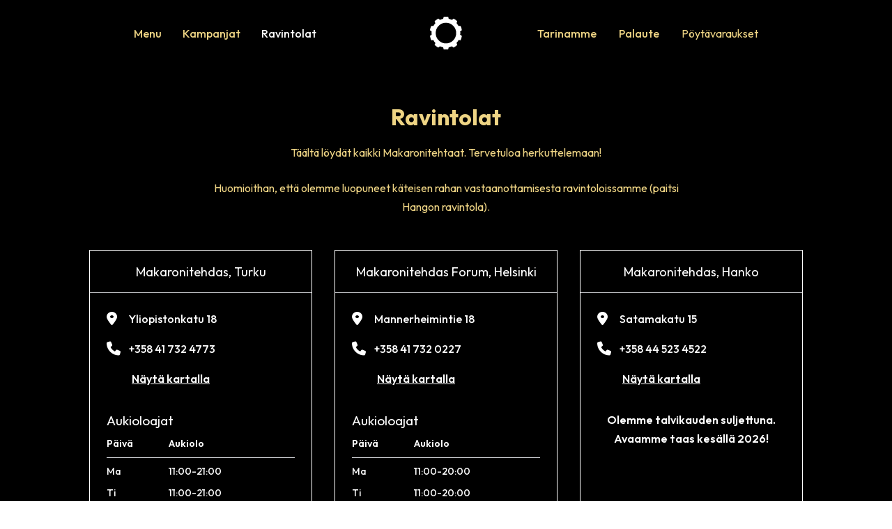

--- FILE ---
content_type: text/html; charset=UTF-8
request_url: https://makaronitehdas.fi/ravintolat/
body_size: 13544
content:
<!DOCTYPE html>
<html lang="fi" class="no-js">

<head>
    <meta charset="UTF-8">
    <meta name="viewport" content="width=device-width, initial-scale=1">
    <link rel="profile" href="http://gmpg.org/xfn/11">
    <link rel="stylesheet" href="https://use.typekit.net/wsz1cqh.css">
    <link rel="stylesheet" href="//code.jquery.com/ui/1.13.2/themes/base/jquery-ui.css">
    <script src="https://code.jquery.com/jquery-3.6.0.js"></script>
    <script src="https://code.jquery.com/ui/1.13.2/jquery-ui.js"></script>

        <meta name='robots' content='index, follow, max-image-preview:large, max-snippet:-1, max-video-preview:-1' />

	<!-- This site is optimized with the Yoast SEO plugin v26.7 - https://yoast.com/wordpress/plugins/seo/ -->
	<title>Ravintolat - Makaronitehdas</title>
	<link rel="canonical" href="https://makaronitehdas.fi/ravintolat/" />
	<meta property="og:locale" content="fi_FI" />
	<meta property="og:type" content="article" />
	<meta property="og:title" content="Ravintolat - Makaronitehdas" />
	<meta property="og:url" content="https://makaronitehdas.fi/ravintolat/" />
	<meta property="og:site_name" content="Makaronitehdas" />
	<meta property="article:modified_time" content="2024-12-09T06:10:36+00:00" />
	<meta name="twitter:card" content="summary_large_image" />
	<meta name="twitter:label1" content="Arvioitu lukuaika" />
	<meta name="twitter:data1" content="1 minuutti" />
	<script type="application/ld+json" class="yoast-schema-graph">{"@context":"https://schema.org","@graph":[{"@type":"WebPage","@id":"https://makaronitehdas.fi/ravintolat/","url":"https://makaronitehdas.fi/ravintolat/","name":"Ravintolat - Makaronitehdas","isPartOf":{"@id":"https://makaronitehdas.fi/#website"},"datePublished":"2024-02-12T09:22:24+00:00","dateModified":"2024-12-09T06:10:36+00:00","breadcrumb":{"@id":"https://makaronitehdas.fi/ravintolat/#breadcrumb"},"inLanguage":"fi","potentialAction":[{"@type":"ReadAction","target":["https://makaronitehdas.fi/ravintolat/"]}]},{"@type":"BreadcrumbList","@id":"https://makaronitehdas.fi/ravintolat/#breadcrumb","itemListElement":[{"@type":"ListItem","position":1,"name":"Etusivu","item":"https://makaronitehdas.fi/"},{"@type":"ListItem","position":2,"name":"Ravintolat"}]},{"@type":"WebSite","@id":"https://makaronitehdas.fi/#website","url":"https://makaronitehdas.fi/","name":"Makaronitehdas","description":"","publisher":{"@id":"https://makaronitehdas.fi/#organization"},"potentialAction":[{"@type":"SearchAction","target":{"@type":"EntryPoint","urlTemplate":"https://makaronitehdas.fi/?s={search_term_string}"},"query-input":{"@type":"PropertyValueSpecification","valueRequired":true,"valueName":"search_term_string"}}],"inLanguage":"fi"},{"@type":"Organization","@id":"https://makaronitehdas.fi/#organization","name":"Makaronitehdas","url":"https://makaronitehdas.fi/","logo":{"@type":"ImageObject","inLanguage":"fi","@id":"https://makaronitehdas.fi/#/schema/logo/image/","url":"https://makaronitehdas.fi/wp-content/uploads/sites/15/2024/02/Pasted-20240123-153254.svg","contentUrl":"https://makaronitehdas.fi/wp-content/uploads/sites/15/2024/02/Pasted-20240123-153254.svg","width":46,"height":47,"caption":"Makaronitehdas"},"image":{"@id":"https://makaronitehdas.fi/#/schema/logo/image/"}}]}</script>
	<!-- / Yoast SEO plugin. -->


<link rel='dns-prefetch' href='//kit.fontawesome.com' />
<link rel="alternate" type="application/rss+xml" title="Makaronitehdas &raquo; syöte" href="https://makaronitehdas.fi/feed/" />
<link rel="alternate" type="application/rss+xml" title="Makaronitehdas &raquo; kommenttien syöte" href="https://makaronitehdas.fi/comments/feed/" />
<link rel="alternate" title="oEmbed (JSON)" type="application/json+oembed" href="https://makaronitehdas.fi/wp-json/oembed/1.0/embed?url=https%3A%2F%2Fmakaronitehdas.fi%2Fravintolat%2F" />
<link rel="alternate" title="oEmbed (XML)" type="text/xml+oembed" href="https://makaronitehdas.fi/wp-json/oembed/1.0/embed?url=https%3A%2F%2Fmakaronitehdas.fi%2Fravintolat%2F&#038;format=xml" />
<style id='wp-img-auto-sizes-contain-inline-css' type='text/css'>
img:is([sizes=auto i],[sizes^="auto," i]){contain-intrinsic-size:3000px 1500px}
/*# sourceURL=wp-img-auto-sizes-contain-inline-css */
</style>
<link rel="preload" as="image" href="https://makaronitehdas.fi/wp-content/uploads/sites/15/2024/02/Pasted-20240123-153254.svg">
<style id='wp-emoji-styles-inline-css' type='text/css'>

	img.wp-smiley, img.emoji {
		display: inline !important;
		border: none !important;
		box-shadow: none !important;
		height: 1em !important;
		width: 1em !important;
		margin: 0 0.07em !important;
		vertical-align: -0.1em !important;
		background: none !important;
		padding: 0 !important;
	}
/*# sourceURL=wp-emoji-styles-inline-css */
</style>
<link rel='stylesheet' id='wp-block-library-css' href='https://makaronitehdas.fi/wp-includes/css/dist/block-library/style.min.css?ver=693359d40ab420bb23aa1b4be239f162' type='text/css' media='all' />
<style id='wp-block-heading-inline-css' type='text/css'>
h1:where(.wp-block-heading).has-background,h2:where(.wp-block-heading).has-background,h3:where(.wp-block-heading).has-background,h4:where(.wp-block-heading).has-background,h5:where(.wp-block-heading).has-background,h6:where(.wp-block-heading).has-background{padding:1.25em 2.375em}h1.has-text-align-left[style*=writing-mode]:where([style*=vertical-lr]),h1.has-text-align-right[style*=writing-mode]:where([style*=vertical-rl]),h2.has-text-align-left[style*=writing-mode]:where([style*=vertical-lr]),h2.has-text-align-right[style*=writing-mode]:where([style*=vertical-rl]),h3.has-text-align-left[style*=writing-mode]:where([style*=vertical-lr]),h3.has-text-align-right[style*=writing-mode]:where([style*=vertical-rl]),h4.has-text-align-left[style*=writing-mode]:where([style*=vertical-lr]),h4.has-text-align-right[style*=writing-mode]:where([style*=vertical-rl]),h5.has-text-align-left[style*=writing-mode]:where([style*=vertical-lr]),h5.has-text-align-right[style*=writing-mode]:where([style*=vertical-rl]),h6.has-text-align-left[style*=writing-mode]:where([style*=vertical-lr]),h6.has-text-align-right[style*=writing-mode]:where([style*=vertical-rl]){rotate:180deg}
/*# sourceURL=https://makaronitehdas.fi/wp-includes/blocks/heading/style.min.css */
</style>
<style id='wp-block-paragraph-inline-css' type='text/css'>
.is-small-text{font-size:.875em}.is-regular-text{font-size:1em}.is-large-text{font-size:2.25em}.is-larger-text{font-size:3em}.has-drop-cap:not(:focus):first-letter{float:left;font-size:8.4em;font-style:normal;font-weight:100;line-height:.68;margin:.05em .1em 0 0;text-transform:uppercase}body.rtl .has-drop-cap:not(:focus):first-letter{float:none;margin-left:.1em}p.has-drop-cap.has-background{overflow:hidden}:root :where(p.has-background){padding:1.25em 2.375em}:where(p.has-text-color:not(.has-link-color)) a{color:inherit}p.has-text-align-left[style*="writing-mode:vertical-lr"],p.has-text-align-right[style*="writing-mode:vertical-rl"]{rotate:180deg}
/*# sourceURL=https://makaronitehdas.fi/wp-includes/blocks/paragraph/style.min.css */
</style>
<style id='global-styles-inline-css' type='text/css'>
:root{--wp--preset--aspect-ratio--square: 1;--wp--preset--aspect-ratio--4-3: 4/3;--wp--preset--aspect-ratio--3-4: 3/4;--wp--preset--aspect-ratio--3-2: 3/2;--wp--preset--aspect-ratio--2-3: 2/3;--wp--preset--aspect-ratio--16-9: 16/9;--wp--preset--aspect-ratio--9-16: 9/16;--wp--preset--color--black: #000000;--wp--preset--color--cyan-bluish-gray: #abb8c3;--wp--preset--color--white: #fff;--wp--preset--color--pale-pink: #f78da7;--wp--preset--color--vivid-red: #cf2e2e;--wp--preset--color--luminous-vivid-orange: #ff6900;--wp--preset--color--luminous-vivid-amber: #fcb900;--wp--preset--color--light-green-cyan: #7bdcb5;--wp--preset--color--vivid-green-cyan: #00d084;--wp--preset--color--pale-cyan-blue: #8ed1fc;--wp--preset--color--vivid-cyan-blue: #0693e3;--wp--preset--color--vivid-purple: #9b51e0;--wp--preset--color--primary-dark: #000;--wp--preset--color--primary: #EED484;--wp--preset--gradient--vivid-cyan-blue-to-vivid-purple: linear-gradient(135deg,rgb(6,147,227) 0%,rgb(155,81,224) 100%);--wp--preset--gradient--light-green-cyan-to-vivid-green-cyan: linear-gradient(135deg,rgb(122,220,180) 0%,rgb(0,208,130) 100%);--wp--preset--gradient--luminous-vivid-amber-to-luminous-vivid-orange: linear-gradient(135deg,rgb(252,185,0) 0%,rgb(255,105,0) 100%);--wp--preset--gradient--luminous-vivid-orange-to-vivid-red: linear-gradient(135deg,rgb(255,105,0) 0%,rgb(207,46,46) 100%);--wp--preset--gradient--very-light-gray-to-cyan-bluish-gray: linear-gradient(135deg,rgb(238,238,238) 0%,rgb(169,184,195) 100%);--wp--preset--gradient--cool-to-warm-spectrum: linear-gradient(135deg,rgb(74,234,220) 0%,rgb(151,120,209) 20%,rgb(207,42,186) 40%,rgb(238,44,130) 60%,rgb(251,105,98) 80%,rgb(254,248,76) 100%);--wp--preset--gradient--blush-light-purple: linear-gradient(135deg,rgb(255,206,236) 0%,rgb(152,150,240) 100%);--wp--preset--gradient--blush-bordeaux: linear-gradient(135deg,rgb(254,205,165) 0%,rgb(254,45,45) 50%,rgb(107,0,62) 100%);--wp--preset--gradient--luminous-dusk: linear-gradient(135deg,rgb(255,203,112) 0%,rgb(199,81,192) 50%,rgb(65,88,208) 100%);--wp--preset--gradient--pale-ocean: linear-gradient(135deg,rgb(255,245,203) 0%,rgb(182,227,212) 50%,rgb(51,167,181) 100%);--wp--preset--gradient--electric-grass: linear-gradient(135deg,rgb(202,248,128) 0%,rgb(113,206,126) 100%);--wp--preset--gradient--midnight: linear-gradient(135deg,rgb(2,3,129) 0%,rgb(40,116,252) 100%);--wp--preset--font-size--small: 13px;--wp--preset--font-size--medium: 20px;--wp--preset--font-size--large: 36px;--wp--preset--font-size--x-large: 42px;--wp--preset--spacing--20: 0.44rem;--wp--preset--spacing--30: 0.67rem;--wp--preset--spacing--40: 1rem;--wp--preset--spacing--50: 1.5rem;--wp--preset--spacing--60: 2.25rem;--wp--preset--spacing--70: 3.38rem;--wp--preset--spacing--80: 5.06rem;--wp--preset--shadow--natural: 6px 6px 9px rgba(0, 0, 0, 0.2);--wp--preset--shadow--deep: 12px 12px 50px rgba(0, 0, 0, 0.4);--wp--preset--shadow--sharp: 6px 6px 0px rgba(0, 0, 0, 0.2);--wp--preset--shadow--outlined: 6px 6px 0px -3px rgb(255, 255, 255), 6px 6px rgb(0, 0, 0);--wp--preset--shadow--crisp: 6px 6px 0px rgb(0, 0, 0);}:root { --wp--style--global--content-size: 622px;--wp--style--global--wide-size: 840px; }:where(body) { margin: 0; }.wp-site-blocks > .alignleft { float: left; margin-right: 2em; }.wp-site-blocks > .alignright { float: right; margin-left: 2em; }.wp-site-blocks > .aligncenter { justify-content: center; margin-left: auto; margin-right: auto; }:where(.is-layout-flex){gap: 0.5em;}:where(.is-layout-grid){gap: 0.5em;}.is-layout-flow > .alignleft{float: left;margin-inline-start: 0;margin-inline-end: 2em;}.is-layout-flow > .alignright{float: right;margin-inline-start: 2em;margin-inline-end: 0;}.is-layout-flow > .aligncenter{margin-left: auto !important;margin-right: auto !important;}.is-layout-constrained > .alignleft{float: left;margin-inline-start: 0;margin-inline-end: 2em;}.is-layout-constrained > .alignright{float: right;margin-inline-start: 2em;margin-inline-end: 0;}.is-layout-constrained > .aligncenter{margin-left: auto !important;margin-right: auto !important;}.is-layout-constrained > :where(:not(.alignleft):not(.alignright):not(.alignfull)){max-width: var(--wp--style--global--content-size);margin-left: auto !important;margin-right: auto !important;}.is-layout-constrained > .alignwide{max-width: var(--wp--style--global--wide-size);}body .is-layout-flex{display: flex;}.is-layout-flex{flex-wrap: wrap;align-items: center;}.is-layout-flex > :is(*, div){margin: 0;}body .is-layout-grid{display: grid;}.is-layout-grid > :is(*, div){margin: 0;}body{font-size: 1rem;line-height: 1.7;padding-top: 0px;padding-right: 0px;padding-bottom: 0px;padding-left: 0px;}a:where(:not(.wp-element-button)){text-decoration: underline;}:root :where(.wp-element-button, .wp-block-button__link){background-color: #32373c;border-width: 0;color: #fff;font-family: inherit;font-size: inherit;font-style: inherit;font-weight: inherit;letter-spacing: inherit;line-height: inherit;padding-top: calc(0.667em + 2px);padding-right: calc(1.333em + 2px);padding-bottom: calc(0.667em + 2px);padding-left: calc(1.333em + 2px);text-decoration: none;text-transform: inherit;}.has-black-color{color: var(--wp--preset--color--black) !important;}.has-cyan-bluish-gray-color{color: var(--wp--preset--color--cyan-bluish-gray) !important;}.has-white-color{color: var(--wp--preset--color--white) !important;}.has-pale-pink-color{color: var(--wp--preset--color--pale-pink) !important;}.has-vivid-red-color{color: var(--wp--preset--color--vivid-red) !important;}.has-luminous-vivid-orange-color{color: var(--wp--preset--color--luminous-vivid-orange) !important;}.has-luminous-vivid-amber-color{color: var(--wp--preset--color--luminous-vivid-amber) !important;}.has-light-green-cyan-color{color: var(--wp--preset--color--light-green-cyan) !important;}.has-vivid-green-cyan-color{color: var(--wp--preset--color--vivid-green-cyan) !important;}.has-pale-cyan-blue-color{color: var(--wp--preset--color--pale-cyan-blue) !important;}.has-vivid-cyan-blue-color{color: var(--wp--preset--color--vivid-cyan-blue) !important;}.has-vivid-purple-color{color: var(--wp--preset--color--vivid-purple) !important;}.has-primary-dark-color{color: var(--wp--preset--color--primary-dark) !important;}.has-primary-color{color: var(--wp--preset--color--primary) !important;}.has-black-background-color{background-color: var(--wp--preset--color--black) !important;}.has-cyan-bluish-gray-background-color{background-color: var(--wp--preset--color--cyan-bluish-gray) !important;}.has-white-background-color{background-color: var(--wp--preset--color--white) !important;}.has-pale-pink-background-color{background-color: var(--wp--preset--color--pale-pink) !important;}.has-vivid-red-background-color{background-color: var(--wp--preset--color--vivid-red) !important;}.has-luminous-vivid-orange-background-color{background-color: var(--wp--preset--color--luminous-vivid-orange) !important;}.has-luminous-vivid-amber-background-color{background-color: var(--wp--preset--color--luminous-vivid-amber) !important;}.has-light-green-cyan-background-color{background-color: var(--wp--preset--color--light-green-cyan) !important;}.has-vivid-green-cyan-background-color{background-color: var(--wp--preset--color--vivid-green-cyan) !important;}.has-pale-cyan-blue-background-color{background-color: var(--wp--preset--color--pale-cyan-blue) !important;}.has-vivid-cyan-blue-background-color{background-color: var(--wp--preset--color--vivid-cyan-blue) !important;}.has-vivid-purple-background-color{background-color: var(--wp--preset--color--vivid-purple) !important;}.has-primary-dark-background-color{background-color: var(--wp--preset--color--primary-dark) !important;}.has-primary-background-color{background-color: var(--wp--preset--color--primary) !important;}.has-black-border-color{border-color: var(--wp--preset--color--black) !important;}.has-cyan-bluish-gray-border-color{border-color: var(--wp--preset--color--cyan-bluish-gray) !important;}.has-white-border-color{border-color: var(--wp--preset--color--white) !important;}.has-pale-pink-border-color{border-color: var(--wp--preset--color--pale-pink) !important;}.has-vivid-red-border-color{border-color: var(--wp--preset--color--vivid-red) !important;}.has-luminous-vivid-orange-border-color{border-color: var(--wp--preset--color--luminous-vivid-orange) !important;}.has-luminous-vivid-amber-border-color{border-color: var(--wp--preset--color--luminous-vivid-amber) !important;}.has-light-green-cyan-border-color{border-color: var(--wp--preset--color--light-green-cyan) !important;}.has-vivid-green-cyan-border-color{border-color: var(--wp--preset--color--vivid-green-cyan) !important;}.has-pale-cyan-blue-border-color{border-color: var(--wp--preset--color--pale-cyan-blue) !important;}.has-vivid-cyan-blue-border-color{border-color: var(--wp--preset--color--vivid-cyan-blue) !important;}.has-vivid-purple-border-color{border-color: var(--wp--preset--color--vivid-purple) !important;}.has-primary-dark-border-color{border-color: var(--wp--preset--color--primary-dark) !important;}.has-primary-border-color{border-color: var(--wp--preset--color--primary) !important;}.has-vivid-cyan-blue-to-vivid-purple-gradient-background{background: var(--wp--preset--gradient--vivid-cyan-blue-to-vivid-purple) !important;}.has-light-green-cyan-to-vivid-green-cyan-gradient-background{background: var(--wp--preset--gradient--light-green-cyan-to-vivid-green-cyan) !important;}.has-luminous-vivid-amber-to-luminous-vivid-orange-gradient-background{background: var(--wp--preset--gradient--luminous-vivid-amber-to-luminous-vivid-orange) !important;}.has-luminous-vivid-orange-to-vivid-red-gradient-background{background: var(--wp--preset--gradient--luminous-vivid-orange-to-vivid-red) !important;}.has-very-light-gray-to-cyan-bluish-gray-gradient-background{background: var(--wp--preset--gradient--very-light-gray-to-cyan-bluish-gray) !important;}.has-cool-to-warm-spectrum-gradient-background{background: var(--wp--preset--gradient--cool-to-warm-spectrum) !important;}.has-blush-light-purple-gradient-background{background: var(--wp--preset--gradient--blush-light-purple) !important;}.has-blush-bordeaux-gradient-background{background: var(--wp--preset--gradient--blush-bordeaux) !important;}.has-luminous-dusk-gradient-background{background: var(--wp--preset--gradient--luminous-dusk) !important;}.has-pale-ocean-gradient-background{background: var(--wp--preset--gradient--pale-ocean) !important;}.has-electric-grass-gradient-background{background: var(--wp--preset--gradient--electric-grass) !important;}.has-midnight-gradient-background{background: var(--wp--preset--gradient--midnight) !important;}.has-small-font-size{font-size: var(--wp--preset--font-size--small) !important;}.has-medium-font-size{font-size: var(--wp--preset--font-size--medium) !important;}.has-large-font-size{font-size: var(--wp--preset--font-size--large) !important;}.has-x-large-font-size{font-size: var(--wp--preset--font-size--x-large) !important;}
/*# sourceURL=global-styles-inline-css */
</style>
<style id='core-block-supports-inline-css' type='text/css'>
.wp-elements-27a9d28360b4fe99b2cd85b5bff7dd20 a:where(:not(.wp-element-button)){color:var(--wp--preset--color--primary);}.wp-elements-727a4c6aecfbd94b060106abac09ce1c a:where(:not(.wp-element-button)){color:var(--wp--preset--color--primary);}.wp-elements-0159dca926e58cb7a2205b6597056ca1 a:where(:not(.wp-element-button)){color:var(--wp--preset--color--primary);}
/*# sourceURL=core-block-supports-inline-css */
</style>

<link rel='stylesheet' id='screen-stylesheet-css' href='https://makaronitehdas.fi/wp-content/themes/restel-makarooni-child/dist/stylesheets/screen.css?ver=acaa6b4797ac65579e9ffe05e7e346ba' type='text/css' media='all' />
<link rel='stylesheet' id='print-stylesheet-css' href='https://makaronitehdas.fi/wp-content/themes/restel-makarooni-child/dist/stylesheets/print.css?ver=42221c3e31823a7dc7b8839f0c94c27f' type='text/css' media='print' />
<script type="text/javascript" src="https://makaronitehdas.fi/wp-includes/js/jquery/jquery.min.js?ver=826eb77e86b02ab7724fe3d0141ff87c" id="jquery-core-js"></script>
<script type="text/javascript" src="https://makaronitehdas.fi/wp-includes/js/jquery/jquery-migrate.min.js?ver=9ffeb32e2d9efbf8f70caabded242267" id="jquery-migrate-js"></script>
<link rel="https://api.w.org/" href="https://makaronitehdas.fi/wp-json/" /><link rel="alternate" title="JSON" type="application/json" href="https://makaronitehdas.fi/wp-json/wp/v2/pages/173" /><link rel="EditURI" type="application/rsd+xml" title="RSD" href="https://makaronitehdas.fi/xmlrpc.php?rsd" />
<meta name="generator" content="WordPress 6.9" />
<link rel='shortlink' href='https://makaronitehdas.fi/?p=173' />
<!-- Stream WordPress user activity plugin v4.1.1 -->
<script>(function(html){html.className = html.className.replace(/\bno-js\b/,'js')})(document.documentElement);</script>

<!-- Google Tag Manager -->
<script>(function(w,d,s,l,i){w[l]=w[l]||[];w[l].push({'gtm.start':
new Date().getTime(),event:'gtm.js'});var f=d.getElementsByTagName(s)[0],
j=d.createElement(s),dl=l!='dataLayer'?'&l='+l:'';j.async=true;j.src=
'https://www.googletagmanager.com/gtm.js?id='+i+dl;f.parentNode.insertBefore(j,f);
})(window,document,'script','dataLayer','GTM-TH2VPMR4');</script>
<!-- End Google Tag Manager -->

<link rel="icon" href="https://makaronitehdas.fi/wp-content/uploads/sites/15/2024/02/Pasted-20240123-153254.svg" sizes="32x32" />
<link rel="icon" href="https://makaronitehdas.fi/wp-content/uploads/sites/15/2024/02/Pasted-20240123-153254.svg" sizes="192x192" />
<link rel="apple-touch-icon" href="https://makaronitehdas.fi/wp-content/uploads/sites/15/2024/02/Pasted-20240123-153254.svg" />
<meta name="msapplication-TileImage" content="https://makaronitehdas.fi/wp-content/uploads/sites/15/2024/02/Pasted-20240123-153254.svg" />
		<style type="text/css" id="wp-custom-css">
			img[src*="google-analytics.com/collect"] {
  display: none !important;
}		</style>
		
    <script>
        ! function(f, b, e, v, n, t, s) {
            if (f.fbq) return;
            n = f.fbq = function() {
                n.callMethod ?
                    n.callMethod.apply(n, arguments) : n.queue.push(arguments)
            };
            if (!f._fbq) f._fbq = n;
            n.push = n;
            n.loaded = !0;
            n.version = '2.0';
            n.queue = [];
            t = b.createElement(e);
            t.async = !0;
            t.src = v;
            s = b.getElementsByTagName(e)[0];
            s.parentNode.insertBefore(t, s)
        }(window, document, 'script',
            'https://connect.facebook.net/en_US/fbevents.js');
        fbq('init', '310415054745241');
        fbq('track', 'PageView');
    </script>
    <noscript>
        <img height="1" width="1" src="https://www.facebook.com/tr?id=310415054745241&ev=PageView
&noscript=1" />
    </noscript>
    <!-- End Facebook Pixel Code -->
</head>

<body class="wp-singular page-template-default page page-id-173 wp-custom-logo wp-theme-restel wp-child-theme-restel-makarooni-child">
    
                <!-- Google Tag Manager (noscript) -->
            <noscript><iframe data-lazyloaded="1" src="about:blank" data-src="https://www.googletagmanager.com/ns.html?id=GTM-TH2VPMR4" height="0" width="0" style="display:none;visibility:hidden"></iframe><noscript><iframe src="https://www.googletagmanager.com/ns.html?id=GTM-TH2VPMR4" height="0" width="0" style="display:none;visibility:hidden"></iframe></noscript></noscript>
            <!-- End Google Tag Manager (noscript) -->
        <a href="#content" class="screen-reader-shortcut button">
        Siirry sisältöön    </a>

    

    <header id="masthead" class="site-header" role="banner">
        <div class="wrapper-header-top">
            <div class="site-header-top container-lg">
                            </div>
        </div>
        <div class="wrapper-header-main">
            <div class="site-header-main container-lg">

                    <div class="nav-primary">
        <button class="hamburger hamburger--collapse" type="button" aria-label="Avaa päävalikko">
            <span class="hamburger-box">
                <span class="hamburger-inner"></span>
            </span>
        </button>
        <div id="site-header-menu" class="site-header-menu">
            <div class="menu-container">
                <nav id="site-navigation" class="main-navigation" role="navigation"
                    aria-label="Päävalikko">
                    <div class="menu-paavalikko-container"><ul id="menu-paavalikko" class="primary-menu">
<li  class=" menu-item menu-item-type-post_type menu-item-object-page"><a href="https://makaronitehdas.fi/menu/" >Menu</a></li>
<li  class=" menu-item menu-item-type-post_type menu-item-object-page"><a href="https://makaronitehdas.fi/kampanjat/" >Kampanjat</a></li>
<li  class=" menu-item menu-item-type-post_type menu-item-object-page current-menu-item page_item page-item-173 current_page_item"><a href="https://makaronitehdas.fi/ravintolat/" aria-current="page" >Ravintolat</a></li></ul></div>                </nav><!-- .main-navigation -->
                <div class="helper-menu mobile-only">
                            <div class="nav-button-cont">
                    <ul class="nav-helper-links">
                                                        <li class="menu-item ">
                        <a href="https://makaronitehdas.fi/tarina/" target="_self">Tarinamme</a>
                    </li>
                                                        <li class="menu-item ">
                        <a href="https://makaronitehdas.fi/palaute/" target="_self">Palaute</a>
                    </li>
                            </ul>
                            <div class="nav-button">
                <a class="button" href="https://makaronitehdas.fi/poytavaraukset/" target="_self">Pöytävaraukset</a>
            </div>
            </div>
                </div>
            </div><!-- .menu-container -->
        </div><!-- .site-header-menu -->
    </div>
                <!-- .site-branding -->
<div class="site-branding">
  <a href="https://makaronitehdas.fi/" class="custom-logo-link" rel="home"><img width="46" height="47" src="https://makaronitehdas.fi/wp-content/uploads/sites/15/2024/02/Pasted-20240123-153254.svg" class="custom-logo" alt="Makaronitehdas" decoding="sync" fetchpriority="high"/></a></div>                        <div class="nav-button-cont">
                    <ul class="nav-helper-links">
                                                        <li class="menu-item ">
                        <a href="https://makaronitehdas.fi/tarina/" target="_self">Tarinamme</a>
                    </li>
                                                        <li class="menu-item ">
                        <a href="https://makaronitehdas.fi/palaute/" target="_self">Palaute</a>
                    </li>
                            </ul>
                            <div class="nav-button">
                <a class="button" href="https://makaronitehdas.fi/poytavaraukset/" target="_self">Pöytävaraukset</a>
            </div>
            </div>
                
            </div><!-- .site-header-main -->
        </div>
    </header><!-- .site-header -->


    <div id="content" class="site-content">
        

<section id="acf-block-69717bf354a39" class="block block-content-wrapper has-background has-primary-dark-background-color bg-primary-dark container-fluid">
    <div class="container">
        <div class="row ">
            

            <!--  creates sidebar if post type is post(Article)-->
            

            <div class="col-12 col-lg-8 offset-lg-2 col-hd-6 offset-hd-3">
                
                <div class="entry-content">
                    <div class="acf-innerblocks-container">

<h1 class="wp-block-heading has-text-align-center has-primary-color has-text-color has-link-color wp-elements-27a9d28360b4fe99b2cd85b5bff7dd20">Ravintolat</h1>



<p class="has-text-align-center has-primary-color has-text-color has-link-color wp-elements-727a4c6aecfbd94b060106abac09ce1c">Täältä löydät kaikki Makaronitehtaat. Tervetuloa herkuttelemaan!</p>



<p class="has-text-align-center has-primary-color has-text-color has-link-color wp-elements-0159dca926e58cb7a2205b6597056ca1">Huomioithan, että olemme luopuneet käteisen rahan vastaanottamisesta ravintoloissamme (paitsi Hangon ravintola).</p>

</div>
                </div>

                <!--  creates writer and some info if post type is post(Article)-->
                            </div>

            <!--  creates sidebar if post type is post(Article)-->
                    </div>
    </div>
</section>


<section id="acf-block-69717bf354c58" class="block block-restaurant-listing has-background has-primary-dark-background-color bg-primary-dark container-fluid ">
    <div class="container">
        <div class="row">
            <div class="col-12">
                <div id="vue-restaurants-listing" class="restaurants-listing" data-vue="restaurantsListing"
                    data-raw="[{&quot;id&quot;:759,&quot;title&quot;:&quot;Makaronitehdas Turku&quot;,&quot;restaurant_display_name&quot;:null,&quot;link&quot;:&quot;https:\/\/makaronitehdas.fi\/ravintola\/makaronitehdas-turku\/&quot;,&quot;address&quot;:&quot;Yliopistonkatu 18&quot;,&quot;zip_code&quot;:&quot;20100&quot;,&quot;city&quot;:&quot;Turku&quot;,&quot;email&quot;:&quot;turku.classicpizza@restel.fi&quot;,&quot;phone&quot;:&quot;+358 41 732 4773&quot;,&quot;wolt_link&quot;:&quot;&quot;,&quot;restaurantFeatures&quot;:null,&quot;additional_info&quot;:&quot;&quot;,&quot;franchise_button&quot;:false,&quot;location&quot;:{&quot;lat&quot;:60.451556111,&quot;lng&quot;:22.264820556},&quot;isActive&quot;:false,&quot;visiting_hours&quot;:[&quot;11:00-21:00&quot;,&quot;11:00-21:00&quot;,&quot;11:00-21:00&quot;,&quot;11:00-21:00&quot;,&quot;11:00-22:00&quot;,&quot;11:00-22:00&quot;,&quot;11:00-20:30&quot;]},{&quot;id&quot;:273,&quot;title&quot;:&quot;Makaronitehdas Forum&quot;,&quot;restaurant_display_name&quot;:null,&quot;link&quot;:&quot;https:\/\/makaronitehdas.fi\/ravintola\/makaronitehdas-forum\/&quot;,&quot;address&quot;:&quot;Mannerheimintie 18&quot;,&quot;zip_code&quot;:&quot;00100&quot;,&quot;city&quot;:&quot;Helsinki&quot;,&quot;email&quot;:&quot;forum.makaronitehdas@restel.fi&quot;,&quot;phone&quot;:&quot;+358 41 732 0227&quot;,&quot;wolt_link&quot;:&quot;https:\/\/makaronitehdas.fi\/kotiinkuljetus\/&quot;,&quot;restaurantFeatures&quot;:null,&quot;additional_info&quot;:&quot;Keitti\u00f6mme sulkeutuu 15 min ennen sulkemista.&quot;,&quot;franchise_button&quot;:false,&quot;location&quot;:{&quot;lat&quot;:60.16932,&quot;lng&quot;:24.93904},&quot;isActive&quot;:false,&quot;visiting_hours&quot;:[&quot;11:00-20:00&quot;,&quot;11:00-20:00&quot;,&quot;11:00-20:00&quot;,&quot;11:00-20:00&quot;,&quot;11:00-22:00&quot;,&quot;11:00-22:00&quot;,&quot;12:00-20:00&quot;]},{&quot;id&quot;:272,&quot;title&quot;:&quot;Makaronitehdas Hanko&quot;,&quot;restaurant_display_name&quot;:null,&quot;link&quot;:&quot;https:\/\/makaronitehdas.fi\/ravintola\/makaronitehdas-hanko\/&quot;,&quot;address&quot;:&quot;Satamakatu 15&quot;,&quot;zip_code&quot;:&quot;10900&quot;,&quot;city&quot;:&quot;Hanko&quot;,&quot;email&quot;:&quot;hanko.makaronitehdas@restel.fi&quot;,&quot;phone&quot;:&quot;+358 44 523 4522&quot;,&quot;wolt_link&quot;:&quot;https:\/\/wolt.com\/fi\/fin\/hanko\/restaurant\/makaronitehdas-hanko&quot;,&quot;restaurantFeatures&quot;:null,&quot;additional_info&quot;:&quot;Keitti\u00f6mme sulkeutuu 30 min ennen sulkemista.&quot;,&quot;franchise_button&quot;:false,&quot;location&quot;:{&quot;lat&quot;:59.8215206,&quot;lng&quot;:22.9635759},&quot;isActive&quot;:false,&quot;visiting_hours&quot;:[&quot;Suljettu&quot;,&quot;Suljettu&quot;,&quot;Suljettu&quot;,&quot;Suljettu&quot;,&quot;Suljettu&quot;,&quot;Suljettu&quot;,&quot;Suljettu&quot;],&quot;temporarily_closed_until&quot;:[&quot;2026-04-23&quot;],&quot;temporarily_closed_until_replace&quot;:&quot;Olemme talvikauden suljettuna. Avaamme taas kes\u00e4ll\u00e4 2026!&quot;},{&quot;id&quot;:271,&quot;title&quot;:&quot;Makaronitehdas Iso Omena&quot;,&quot;restaurant_display_name&quot;:null,&quot;link&quot;:&quot;https:\/\/makaronitehdas.fi\/ravintola\/makaronitehdas-iso-omena\/&quot;,&quot;address&quot;:&quot;Piispansilta 11&quot;,&quot;zip_code&quot;:&quot;02230&quot;,&quot;city&quot;:&quot;Espoo&quot;,&quot;email&quot;:&quot;isoomena.makaronitehdas@restel.fi&quot;,&quot;phone&quot;:&quot;+358 44 523 3200&quot;,&quot;wolt_link&quot;:&quot;https:\/\/makaronitehdas.fi\/kotiinkuljetus\/&quot;,&quot;restaurantFeatures&quot;:null,&quot;additional_info&quot;:&quot;Keitti\u00f6mme sulkeutuu 15 min ennen sulkemista.&quot;,&quot;franchise_button&quot;:false,&quot;location&quot;:{&quot;lat&quot;:60.1611656,&quot;lng&quot;:24.7371393},&quot;isActive&quot;:false,&quot;visiting_hours&quot;:[&quot;11:00-20:00&quot;,&quot;11:00-20:00&quot;,&quot;11:00-20:00&quot;,&quot;11:00-20:00&quot;,&quot;11:00-21:00&quot;,&quot;11:00-21:00&quot;,&quot;12:00-18:00&quot;]},{&quot;id&quot;:270,&quot;title&quot;:&quot;Makaronitehdas Jumbo&quot;,&quot;restaurant_display_name&quot;:null,&quot;link&quot;:&quot;https:\/\/makaronitehdas.fi\/ravintola\/makaronitehdas-jumbo\/&quot;,&quot;address&quot;:&quot;Vantaanportinkatu 3&quot;,&quot;zip_code&quot;:&quot;01510&quot;,&quot;city&quot;:&quot;Vantaa&quot;,&quot;email&quot;:&quot;jumbo.makaronitehdas@restel.fi&quot;,&quot;phone&quot;:&quot;+358 44 523 4523&quot;,&quot;wolt_link&quot;:&quot;https:\/\/makaronitehdas.fi\/kotiinkuljetus\/&quot;,&quot;restaurantFeatures&quot;:null,&quot;additional_info&quot;:&quot;Keitti\u00f6mme sulkeutuu 15 min ennen sulkemista.&quot;,&quot;franchise_button&quot;:false,&quot;location&quot;:{&quot;lat&quot;:60.292248754948,&quot;lng&quot;:24.964343246684},&quot;isActive&quot;:false,&quot;visiting_hours&quot;:[&quot;11:00-20:00&quot;,&quot;11:00-20:00&quot;,&quot;11:00-20:00&quot;,&quot;11:00-20:00&quot;,&quot;11:00-20:00&quot;,&quot;11:00-20:00&quot;,&quot;12:00-18:00&quot;],&quot;exceptions&quot;:[{&quot;day&quot;:&quot;3.4.2026&quot;,&quot;normal&quot;:&quot;11:00 - 18:00&quot;},{&quot;day&quot;:&quot;6.4.2026&quot;,&quot;normal&quot;:&quot;11:00 - 18:00&quot;},{&quot;day&quot;:&quot;30.4.2026&quot;,&quot;normal&quot;:&quot;11:00 - 18:00&quot;},{&quot;day&quot;:&quot;1.5.2026&quot;,&quot;normal&quot;:&quot;Suljettu&quot;},{&quot;day&quot;:&quot;14.5.2026&quot;,&quot;normal&quot;:&quot;11:00 - 18:00&quot;},{&quot;day&quot;:&quot;19.6.2026&quot;,&quot;normal&quot;:&quot;Suljettu&quot;},{&quot;day&quot;:&quot;20.6.2026&quot;,&quot;normal&quot;:&quot;Suljettu&quot;},{&quot;day&quot;:&quot;6.12.2026&quot;,&quot;normal&quot;:&quot;11:00 - 18:00&quot;},{&quot;day&quot;:&quot;24.12.2026&quot;,&quot;normal&quot;:&quot;Suljettu&quot;},{&quot;day&quot;:&quot;25.12.2026&quot;,&quot;normal&quot;:&quot;Suljettu&quot;},{&quot;day&quot;:&quot;26.12.2026&quot;,&quot;normal&quot;:&quot;11:00 - 18:00&quot;},{&quot;day&quot;:&quot;31.12.2026&quot;,&quot;normal&quot;:&quot;11:00 - 18:00&quot;},{&quot;day&quot;:&quot;1.1.2027&quot;,&quot;normal&quot;:&quot;Suljettu&quot;}]},{&quot;id&quot;:269,&quot;title&quot;:&quot;Makaronitehdas Redi&quot;,&quot;restaurant_display_name&quot;:null,&quot;link&quot;:&quot;https:\/\/makaronitehdas.fi\/ravintola\/makaronitehdas-redi\/&quot;,&quot;address&quot;:&quot;Hermannin Rantatie 5 A&quot;,&quot;zip_code&quot;:&quot;00580&quot;,&quot;city&quot;:&quot;Helsinki&quot;,&quot;email&quot;:&quot;redi.makaronitehdas@restel.fi&quot;,&quot;phone&quot;:&quot;+358 44 523 3206&quot;,&quot;wolt_link&quot;:&quot;https:\/\/makaronitehdas.fi\/kotiinkuljetus\/&quot;,&quot;restaurantFeatures&quot;:null,&quot;additional_info&quot;:&quot;Keitti\u00f6mme sulkeutuu 15 min ennen sulkemista.&quot;,&quot;franchise_button&quot;:false,&quot;location&quot;:{&quot;lat&quot;:60.18662,&quot;lng&quot;:24.97899},&quot;isActive&quot;:false,&quot;visiting_hours&quot;:[&quot;11:00-20:00&quot;,&quot;11:00-20:00&quot;,&quot;11:00-20:00&quot;,&quot;11:00-20:00&quot;,&quot;11:00-20:00&quot;,&quot;11:00-20:00&quot;,&quot;12:00-18:00&quot;]},{&quot;id&quot;:268,&quot;title&quot;:&quot;Makaronitehdas Ainoa&quot;,&quot;restaurant_display_name&quot;:null,&quot;link&quot;:&quot;https:\/\/makaronitehdas.fi\/ravintola\/makaronitehdas-ainoa\/&quot;,&quot;address&quot;:&quot;L\u00e4nsituuli 5&quot;,&quot;zip_code&quot;:&quot;02100&quot;,&quot;city&quot;:&quot;Espoo&quot;,&quot;email&quot;:&quot;ainoa.makaronitehdas@restel.fi&quot;,&quot;phone&quot;:&quot;+358 44 523 3201&quot;,&quot;wolt_link&quot;:&quot;https:\/\/makaronitehdas.fi\/kotiinkuljetus\/&quot;,&quot;restaurantFeatures&quot;:null,&quot;additional_info&quot;:&quot;Keitti\u00f6mme sulkeutuu 15 min ennen sulkemista.&quot;,&quot;franchise_button&quot;:false,&quot;location&quot;:{&quot;lat&quot;:60.1754346,&quot;lng&quot;:24.8035084},&quot;isActive&quot;:false,&quot;visiting_hours&quot;:[&quot;11:00-20:00&quot;,&quot;11:00-20:00&quot;,&quot;11:00-20:30&quot;,&quot;11:00-20:30&quot;,&quot;11:00-21:00&quot;,&quot;11:00-21:00&quot;,&quot;12:00-19:00&quot;]}]"
                    data-translations="[&quot;Aukioloajat&quot;,&quot;P\u00e4iv\u00e4&quot;,&quot;Aukiolo&quot;,&quot;Lis\u00e4tiedot&quot;,&quot;Lataa lis\u00e4\u00e4&quot;,&quot;Ladataan&quot;,&quot;N\u00e4yt\u00e4 kartalla&quot;,&quot;Poikkeusaukiolot&quot;,&quot;Ravintola on poikkeuksellisesti suljettu remontin ajan.&quot;,&quot;P\u00f6yt\u00e4varaus&quot;,&quot;Tilaa kotiin&quot;,&quot;Lis\u00e4tietoja&quot;,&quot;Lue lis\u00e4\u00e4&quot;]"
                    data-days="[&quot;Ma&quot;,&quot;Ti&quot;,&quot;Ke&quot;,&quot;To&quot;,&quot;Pe&quot;,&quot;La&quot;,&quot;Su&quot;]">
                </div>
            </div>
        </div>
    </div>
</section>
</div><!-- .site-content -->

<footer class="site-footer" role="contentinfo">
    <div class="container">
        <div class="row">
            <div class="col-12 col-lg-2 offset-lg-1 col-xl-3 offset-xl-1 footer-col footer-contact-col entry-content">
    <p>Makaronitehtaassa keskitymme yhteen asiaan: Tekemään Suomen parasta ja tuoreinta pastaa.</p>
</div>                        <div class="footer-navigation col-12 col-lg-3 col-xl-2 offset-xl-2">
            
            <div class="footer-navigation__links">
                
                
            </div>
        </div>
            <div class="footer-navigation col-12 col-lg-3 col-xl-2 ">
            
            <div class="footer-navigation__links">
                
                                    
                        <a href="https://makaronitehdas.fi/menu/">
                            Menu                        </a>
                    
                        <a href="https://makaronitehdas.fi/lounas/">
                            Lounas                        </a>
                    
                        <a href="https://makaronitehdas.fi/kampanjat/">
                            Kampanjat                        </a>
                                    
            </div>
        </div>
            <div class="footer-navigation col-12 col-lg-3 col-xl-2 ">
            
            <div class="footer-navigation__links">
                
                                    
                        <a href="https://makaronitehdas.fi/ravintolat/">
                            Ravintolat                        </a>
                    
                        <a href="https://makaronitehdas.fi/palaute/">
                            Palaute                        </a>
                    
                        <a href="https://makaronitehdas.fi/tyopaikat/">
                            Työpaikat                        </a>
                                    
            </div>
        </div>
            </div>
    </div>

</footer><!-- .site-footer -->
<div class="site-footer-bottom ">
    <div class="container ">
        <div class="row">
            <div class="footer-container col-12 mx-auto">
                  <div class=" footer-col footer-privacy">
          <div class="footer-bottom-link">
                                    <a href="https://www.oivahymy.fi/hae-yrityksia/#text=Makaronitehdas" target="_self">Oiva-raportit</a>

        
      </div>
          <div class="footer-bottom-link">
                                    <a href="https://makaronitehdas.fi/tietosuoja/" target="_self">Tietosuoja</a>

        
      </div>
          <div class="footer-bottom-link">
                                    <a href="https://makaronitehdas.fi/rekisteriseloste/" target="_self">Rekisteriseloste</a>

        
      </div>
      </div>
                    <div class="footer-col footer-social">
      <div class="social-media-links">
              </div>
    </div>
                </div>
        </div>
    </div>
</div>
<script type="speculationrules">
{"prefetch":[{"source":"document","where":{"and":[{"href_matches":"/*"},{"not":{"href_matches":["/wp-*.php","/wp-admin/*","/wp-content/uploads/sites/15/*","/wp-content/*","/wp-content/plugins/*","/wp-content/themes/restel-makarooni-child/dist/*","/wp-content/themes/restel/dist/*","/*\\?(.+)"]}},{"not":{"selector_matches":"a[rel~=\"nofollow\"]"}},{"not":{"selector_matches":".no-prefetch, .no-prefetch a"}}]},"eagerness":"conservative"}]}
</script>
<a rel="nofollow" style="display:none" href="https://makaronitehdas.fi/?blackhole=d3f841a927" title="Do NOT follow this link or you will be banned from the site!">Makaronitehdas</a>
<script type="text/javascript" id="intodigital-script-js-extra">
/* <![CDATA[ */
var ID_aria = {"open_menu":"Avaa p\u00e4\u00e4valikko","close_menu":"Sulje p\u00e4\u00e4valikko","open_submenu":"Avaa alavalikko","close_submenu":"Sulje alavalikko"};
var ID_aria = {"open_menu":"Avaa p\u00e4\u00e4valikko","close_menu":"Sulje p\u00e4\u00e4valikko","open_submenu":"Avaa alavalikko","close_submenu":"Sulje alavalikko"};
//# sourceURL=intodigital-script-js-extra
/* ]]> */
</script>
<script type="text/javascript" id="intodigital-script-js-before">
/* <![CDATA[ */
window.ajaxurl = "https:\/\/makaronitehdas.fi\/wp-admin\/admin-ajax.php";window.resturl = "https:\/\/makaronitehdas.fi\/wp-json\/";window.themeurl = "https:\/\/makaronitehdas.fi\/wp-content\/themes\/restel\/dist";window.showonmap = "View on Google Maps";window.ID_mapsapi = "AIzaSyD263w7k6ba_MecSWrVpZsC0b8YTEj8hSU";window.post_id = 173;
window.ajaxurl = "https:\/\/makaronitehdas.fi\/wp-admin\/admin-ajax.php";window.resturl = "https:\/\/makaronitehdas.fi\/wp-json\/";window.themeurl = "https:\/\/makaronitehdas.fi\/wp-content\/themes\/restel\/dist";window.showonmap = "View on Google Maps";window.ID_mapsapi = "AIzaSyD263w7k6ba_MecSWrVpZsC0b8YTEj8hSU";window.post_id = 173;
//# sourceURL=intodigital-script-js-before
/* ]]> */
</script>
<script type="text/javascript" src="https://makaronitehdas.fi/wp-content/themes/restel-makarooni-child/dist/js/app.js?ver=d516dcfc4ab2a3e9aba5574acd363e47" id="intodigital-script-js"></script>
<script type="text/javascript" src="https://kit.fontawesome.com/e93fb5b7f6.js" id="font-awesome-kit-js"></script>
<script id="wp-emoji-settings" type="application/json">
{"baseUrl":"https://s.w.org/images/core/emoji/17.0.2/72x72/","ext":".png","svgUrl":"https://s.w.org/images/core/emoji/17.0.2/svg/","svgExt":".svg","source":{"concatemoji":"https://makaronitehdas.fi/wp-includes/js/wp-emoji-release.min.js?ver=6.9"}}
</script>
<script type="module">
/* <![CDATA[ */
/*! This file is auto-generated */
const a=JSON.parse(document.getElementById("wp-emoji-settings").textContent),o=(window._wpemojiSettings=a,"wpEmojiSettingsSupports"),s=["flag","emoji"];function i(e){try{var t={supportTests:e,timestamp:(new Date).valueOf()};sessionStorage.setItem(o,JSON.stringify(t))}catch(e){}}function c(e,t,n){e.clearRect(0,0,e.canvas.width,e.canvas.height),e.fillText(t,0,0);t=new Uint32Array(e.getImageData(0,0,e.canvas.width,e.canvas.height).data);e.clearRect(0,0,e.canvas.width,e.canvas.height),e.fillText(n,0,0);const a=new Uint32Array(e.getImageData(0,0,e.canvas.width,e.canvas.height).data);return t.every((e,t)=>e===a[t])}function p(e,t){e.clearRect(0,0,e.canvas.width,e.canvas.height),e.fillText(t,0,0);var n=e.getImageData(16,16,1,1);for(let e=0;e<n.data.length;e++)if(0!==n.data[e])return!1;return!0}function u(e,t,n,a){switch(t){case"flag":return n(e,"\ud83c\udff3\ufe0f\u200d\u26a7\ufe0f","\ud83c\udff3\ufe0f\u200b\u26a7\ufe0f")?!1:!n(e,"\ud83c\udde8\ud83c\uddf6","\ud83c\udde8\u200b\ud83c\uddf6")&&!n(e,"\ud83c\udff4\udb40\udc67\udb40\udc62\udb40\udc65\udb40\udc6e\udb40\udc67\udb40\udc7f","\ud83c\udff4\u200b\udb40\udc67\u200b\udb40\udc62\u200b\udb40\udc65\u200b\udb40\udc6e\u200b\udb40\udc67\u200b\udb40\udc7f");case"emoji":return!a(e,"\ud83e\u1fac8")}return!1}function f(e,t,n,a){let r;const o=(r="undefined"!=typeof WorkerGlobalScope&&self instanceof WorkerGlobalScope?new OffscreenCanvas(300,150):document.createElement("canvas")).getContext("2d",{willReadFrequently:!0}),s=(o.textBaseline="top",o.font="600 32px Arial",{});return e.forEach(e=>{s[e]=t(o,e,n,a)}),s}function r(e){var t=document.createElement("script");t.src=e,t.defer=!0,document.head.appendChild(t)}a.supports={everything:!0,everythingExceptFlag:!0},new Promise(t=>{let n=function(){try{var e=JSON.parse(sessionStorage.getItem(o));if("object"==typeof e&&"number"==typeof e.timestamp&&(new Date).valueOf()<e.timestamp+604800&&"object"==typeof e.supportTests)return e.supportTests}catch(e){}return null}();if(!n){if("undefined"!=typeof Worker&&"undefined"!=typeof OffscreenCanvas&&"undefined"!=typeof URL&&URL.createObjectURL&&"undefined"!=typeof Blob)try{var e="postMessage("+f.toString()+"("+[JSON.stringify(s),u.toString(),c.toString(),p.toString()].join(",")+"));",a=new Blob([e],{type:"text/javascript"});const r=new Worker(URL.createObjectURL(a),{name:"wpTestEmojiSupports"});return void(r.onmessage=e=>{i(n=e.data),r.terminate(),t(n)})}catch(e){}i(n=f(s,u,c,p))}t(n)}).then(e=>{for(const n in e)a.supports[n]=e[n],a.supports.everything=a.supports.everything&&a.supports[n],"flag"!==n&&(a.supports.everythingExceptFlag=a.supports.everythingExceptFlag&&a.supports[n]);var t;a.supports.everythingExceptFlag=a.supports.everythingExceptFlag&&!a.supports.flag,a.supports.everything||((t=a.source||{}).concatemoji?r(t.concatemoji):t.wpemoji&&t.twemoji&&(r(t.twemoji),r(t.wpemoji)))});
//# sourceURL=https://makaronitehdas.fi/wp-includes/js/wp-emoji-loader.min.js
/* ]]> */
</script>

    <script>
        if (jQuery.fn.tooltip) {
            jQuery('.id-share-copylink').tooltip({ trigger: navigator.userAgent.match(/ipad|ipod|iphone/i) ? 'manual' : 'hover manual' });
        }
        function id_copy_link () {
            var input = this.querySelector('input'),
                msg = {
                    success: "",
                    failure: "",
                },
                msgkey = 'failure';
    
            if (navigator.userAgent.match(/ipad|ipod|iphone/i)) {
                input.contentEditable=true;
                input.readOnly=false;
                var range=document.createRange();
                range.selectNodeContents(input);
                var selection=window.getSelection();
                selection.removeAllRanges();
                selection.addRange(range);
                input.setSelectionRange(0, 999999);
                input.contentEditable=false;
                input.readOnly=true;
            } else {
                input.select();
            };
    
            try{
                if (document.execCommand('copy')) {
                    msgkey = 'success';
                }
                input.blur();
            } catch(ex) {};
    
            if (jQuery.fn.tooltip) {
                jQuery(this).attr('title', msg[msgkey]).tooltip('fixTitle').tooltip('show');
            } else {
                alert(msg[msgkey]);
            }
        }
    </script>
      <script data-no-optimize="1">window.lazyLoadOptions=Object.assign({},{threshold:300},window.lazyLoadOptions||{});!function(t,e){"object"==typeof exports&&"undefined"!=typeof module?module.exports=e():"function"==typeof define&&define.amd?define(e):(t="undefined"!=typeof globalThis?globalThis:t||self).LazyLoad=e()}(this,function(){"use strict";function e(){return(e=Object.assign||function(t){for(var e=1;e<arguments.length;e++){var n,a=arguments[e];for(n in a)Object.prototype.hasOwnProperty.call(a,n)&&(t[n]=a[n])}return t}).apply(this,arguments)}function o(t){return e({},at,t)}function l(t,e){return t.getAttribute(gt+e)}function c(t){return l(t,vt)}function s(t,e){return function(t,e,n){e=gt+e;null!==n?t.setAttribute(e,n):t.removeAttribute(e)}(t,vt,e)}function i(t){return s(t,null),0}function r(t){return null===c(t)}function u(t){return c(t)===_t}function d(t,e,n,a){t&&(void 0===a?void 0===n?t(e):t(e,n):t(e,n,a))}function f(t,e){et?t.classList.add(e):t.className+=(t.className?" ":"")+e}function _(t,e){et?t.classList.remove(e):t.className=t.className.replace(new RegExp("(^|\\s+)"+e+"(\\s+|$)")," ").replace(/^\s+/,"").replace(/\s+$/,"")}function g(t){return t.llTempImage}function v(t,e){!e||(e=e._observer)&&e.unobserve(t)}function b(t,e){t&&(t.loadingCount+=e)}function p(t,e){t&&(t.toLoadCount=e)}function n(t){for(var e,n=[],a=0;e=t.children[a];a+=1)"SOURCE"===e.tagName&&n.push(e);return n}function h(t,e){(t=t.parentNode)&&"PICTURE"===t.tagName&&n(t).forEach(e)}function a(t,e){n(t).forEach(e)}function m(t){return!!t[lt]}function E(t){return t[lt]}function I(t){return delete t[lt]}function y(e,t){var n;m(e)||(n={},t.forEach(function(t){n[t]=e.getAttribute(t)}),e[lt]=n)}function L(a,t){var o;m(a)&&(o=E(a),t.forEach(function(t){var e,n;e=a,(t=o[n=t])?e.setAttribute(n,t):e.removeAttribute(n)}))}function k(t,e,n){f(t,e.class_loading),s(t,st),n&&(b(n,1),d(e.callback_loading,t,n))}function A(t,e,n){n&&t.setAttribute(e,n)}function O(t,e){A(t,rt,l(t,e.data_sizes)),A(t,it,l(t,e.data_srcset)),A(t,ot,l(t,e.data_src))}function w(t,e,n){var a=l(t,e.data_bg_multi),o=l(t,e.data_bg_multi_hidpi);(a=nt&&o?o:a)&&(t.style.backgroundImage=a,n=n,f(t=t,(e=e).class_applied),s(t,dt),n&&(e.unobserve_completed&&v(t,e),d(e.callback_applied,t,n)))}function x(t,e){!e||0<e.loadingCount||0<e.toLoadCount||d(t.callback_finish,e)}function M(t,e,n){t.addEventListener(e,n),t.llEvLisnrs[e]=n}function N(t){return!!t.llEvLisnrs}function z(t){if(N(t)){var e,n,a=t.llEvLisnrs;for(e in a){var o=a[e];n=e,o=o,t.removeEventListener(n,o)}delete t.llEvLisnrs}}function C(t,e,n){var a;delete t.llTempImage,b(n,-1),(a=n)&&--a.toLoadCount,_(t,e.class_loading),e.unobserve_completed&&v(t,n)}function R(i,r,c){var l=g(i)||i;N(l)||function(t,e,n){N(t)||(t.llEvLisnrs={});var a="VIDEO"===t.tagName?"loadeddata":"load";M(t,a,e),M(t,"error",n)}(l,function(t){var e,n,a,o;n=r,a=c,o=u(e=i),C(e,n,a),f(e,n.class_loaded),s(e,ut),d(n.callback_loaded,e,a),o||x(n,a),z(l)},function(t){var e,n,a,o;n=r,a=c,o=u(e=i),C(e,n,a),f(e,n.class_error),s(e,ft),d(n.callback_error,e,a),o||x(n,a),z(l)})}function T(t,e,n){var a,o,i,r,c;t.llTempImage=document.createElement("IMG"),R(t,e,n),m(c=t)||(c[lt]={backgroundImage:c.style.backgroundImage}),i=n,r=l(a=t,(o=e).data_bg),c=l(a,o.data_bg_hidpi),(r=nt&&c?c:r)&&(a.style.backgroundImage='url("'.concat(r,'")'),g(a).setAttribute(ot,r),k(a,o,i)),w(t,e,n)}function G(t,e,n){var a;R(t,e,n),a=e,e=n,(t=Et[(n=t).tagName])&&(t(n,a),k(n,a,e))}function D(t,e,n){var a;a=t,(-1<It.indexOf(a.tagName)?G:T)(t,e,n)}function S(t,e,n){var a;t.setAttribute("loading","lazy"),R(t,e,n),a=e,(e=Et[(n=t).tagName])&&e(n,a),s(t,_t)}function V(t){t.removeAttribute(ot),t.removeAttribute(it),t.removeAttribute(rt)}function j(t){h(t,function(t){L(t,mt)}),L(t,mt)}function F(t){var e;(e=yt[t.tagName])?e(t):m(e=t)&&(t=E(e),e.style.backgroundImage=t.backgroundImage)}function P(t,e){var n;F(t),n=e,r(e=t)||u(e)||(_(e,n.class_entered),_(e,n.class_exited),_(e,n.class_applied),_(e,n.class_loading),_(e,n.class_loaded),_(e,n.class_error)),i(t),I(t)}function U(t,e,n,a){var o;n.cancel_on_exit&&(c(t)!==st||"IMG"===t.tagName&&(z(t),h(o=t,function(t){V(t)}),V(o),j(t),_(t,n.class_loading),b(a,-1),i(t),d(n.callback_cancel,t,e,a)))}function $(t,e,n,a){var o,i,r=(i=t,0<=bt.indexOf(c(i)));s(t,"entered"),f(t,n.class_entered),_(t,n.class_exited),o=t,i=a,n.unobserve_entered&&v(o,i),d(n.callback_enter,t,e,a),r||D(t,n,a)}function q(t){return t.use_native&&"loading"in HTMLImageElement.prototype}function H(t,o,i){t.forEach(function(t){return(a=t).isIntersecting||0<a.intersectionRatio?$(t.target,t,o,i):(e=t.target,n=t,a=o,t=i,void(r(e)||(f(e,a.class_exited),U(e,n,a,t),d(a.callback_exit,e,n,t))));var e,n,a})}function B(e,n){var t;tt&&!q(e)&&(n._observer=new IntersectionObserver(function(t){H(t,e,n)},{root:(t=e).container===document?null:t.container,rootMargin:t.thresholds||t.threshold+"px"}))}function J(t){return Array.prototype.slice.call(t)}function K(t){return t.container.querySelectorAll(t.elements_selector)}function Q(t){return c(t)===ft}function W(t,e){return e=t||K(e),J(e).filter(r)}function X(e,t){var n;(n=K(e),J(n).filter(Q)).forEach(function(t){_(t,e.class_error),i(t)}),t.update()}function t(t,e){var n,a,t=o(t);this._settings=t,this.loadingCount=0,B(t,this),n=t,a=this,Y&&window.addEventListener("online",function(){X(n,a)}),this.update(e)}var Y="undefined"!=typeof window,Z=Y&&!("onscroll"in window)||"undefined"!=typeof navigator&&/(gle|ing|ro)bot|crawl|spider/i.test(navigator.userAgent),tt=Y&&"IntersectionObserver"in window,et=Y&&"classList"in document.createElement("p"),nt=Y&&1<window.devicePixelRatio,at={elements_selector:".lazy",container:Z||Y?document:null,threshold:300,thresholds:null,data_src:"src",data_srcset:"srcset",data_sizes:"sizes",data_bg:"bg",data_bg_hidpi:"bg-hidpi",data_bg_multi:"bg-multi",data_bg_multi_hidpi:"bg-multi-hidpi",data_poster:"poster",class_applied:"applied",class_loading:"litespeed-loading",class_loaded:"litespeed-loaded",class_error:"error",class_entered:"entered",class_exited:"exited",unobserve_completed:!0,unobserve_entered:!1,cancel_on_exit:!0,callback_enter:null,callback_exit:null,callback_applied:null,callback_loading:null,callback_loaded:null,callback_error:null,callback_finish:null,callback_cancel:null,use_native:!1},ot="src",it="srcset",rt="sizes",ct="poster",lt="llOriginalAttrs",st="loading",ut="loaded",dt="applied",ft="error",_t="native",gt="data-",vt="ll-status",bt=[st,ut,dt,ft],pt=[ot],ht=[ot,ct],mt=[ot,it,rt],Et={IMG:function(t,e){h(t,function(t){y(t,mt),O(t,e)}),y(t,mt),O(t,e)},IFRAME:function(t,e){y(t,pt),A(t,ot,l(t,e.data_src))},VIDEO:function(t,e){a(t,function(t){y(t,pt),A(t,ot,l(t,e.data_src))}),y(t,ht),A(t,ct,l(t,e.data_poster)),A(t,ot,l(t,e.data_src)),t.load()}},It=["IMG","IFRAME","VIDEO"],yt={IMG:j,IFRAME:function(t){L(t,pt)},VIDEO:function(t){a(t,function(t){L(t,pt)}),L(t,ht),t.load()}},Lt=["IMG","IFRAME","VIDEO"];return t.prototype={update:function(t){var e,n,a,o=this._settings,i=W(t,o);{if(p(this,i.length),!Z&&tt)return q(o)?(e=o,n=this,i.forEach(function(t){-1!==Lt.indexOf(t.tagName)&&S(t,e,n)}),void p(n,0)):(t=this._observer,o=i,t.disconnect(),a=t,void o.forEach(function(t){a.observe(t)}));this.loadAll(i)}},destroy:function(){this._observer&&this._observer.disconnect(),K(this._settings).forEach(function(t){I(t)}),delete this._observer,delete this._settings,delete this.loadingCount,delete this.toLoadCount},loadAll:function(t){var e=this,n=this._settings;W(t,n).forEach(function(t){v(t,e),D(t,n,e)})},restoreAll:function(){var e=this._settings;K(e).forEach(function(t){P(t,e)})}},t.load=function(t,e){e=o(e);D(t,e)},t.resetStatus=function(t){i(t)},t}),function(t,e){"use strict";function n(){e.body.classList.add("litespeed_lazyloaded")}function a(){console.log("[LiteSpeed] Start Lazy Load"),o=new LazyLoad(Object.assign({},t.lazyLoadOptions||{},{elements_selector:"[data-lazyloaded]",callback_finish:n})),i=function(){o.update()},t.MutationObserver&&new MutationObserver(i).observe(e.documentElement,{childList:!0,subtree:!0,attributes:!0})}var o,i;t.addEventListener?t.addEventListener("load",a,!1):t.attachEvent("onload",a)}(window,document);</script></body>

</html>

<!-- Page cached by LiteSpeed Cache 7.7 on 2026-01-22 03:22:59 -->

--- FILE ---
content_type: text/css; charset=UTF-8
request_url: https://makaronitehdas.fi/wp-content/themes/restel-makarooni-child/dist/stylesheets/screen.css?ver=acaa6b4797ac65579e9ffe05e7e346ba
body_size: 34345
content:
@import url("https://fonts.googleapis.com/css2?family=EB+Garamond:wght@400;500;600;700&family=Raleway:wght@400;500;600;700&display=swap");@import url("https://fonts.googleapis.com/css2?family=Outfit:wght@100..900&family=Source+Serif+4:ital,opsz,wght@0,8..60,200..900;1,8..60,200..900&display=swap");html{-webkit-text-size-adjust:100%;-ms-text-size-adjust:100%;font-family:sans-serif}body{margin:0}article,aside,details,figcaption,figure,footer,header,main,menu,nav,section,summary{display:block}audio,canvas,progress,video{display:inline-block;vertical-align:baseline}audio:not([controls]){display:none;height:0}[hidden],template{display:none}a{background-color:transparent}abbr[title]{border-bottom:1px dotted}small{font-size:80%}sub,sup{font-size:75%;line-height:0;position:relative;vertical-align:baseline}sup{top:-.5em}sub{bottom:-.25em}img{border:0}svg:not(:root){overflow:hidden}figure{margin:0}hr{box-sizing:content-box}code,kbd,pre,samp{font-size:1em}button,input,optgroup,select,textarea{color:inherit;font:inherit;margin:0}select{text-transform:none}button{overflow:visible}button,input,select,textarea{max-width:100%}button,html input[type=button],input[type=reset],input[type=submit]{-webkit-appearance:button;cursor:pointer}button[disabled],html input[disabled]{cursor:default;opacity:.5}button::-moz-focus-inner,input::-moz-focus-inner{border:0;padding:0}input[type=checkbox],input[type=radio]{box-sizing:border-box;margin-right:.4375em;padding:0}input[type=number]::-webkit-inner-spin-button,input[type=number]::-webkit-outer-spin-button{height:auto}input[type=search]{-webkit-appearance:textfield}input[type=search]::-webkit-search-cancel-button,input[type=search]::-webkit-search-decoration{-webkit-appearance:none}fieldset{border:1px solid #d1d1d1;margin:0 0 1.75em;min-width:inherit;padding:.875em}fieldset>:last-child{margin-bottom:0}legend{border:0;padding:0}textarea{overflow:auto;vertical-align:top}optgroup{font-weight:700}

/*!
 * Bootstrap Grid v5.2.3 (https://getbootstrap.com/)
 * Copyright 2011-2022 The Bootstrap Authors
 * Copyright 2011-2022 Twitter, Inc.
 * Licensed under MIT (https://github.com/twbs/bootstrap/blob/main/LICENSE)
 */:root{--bs-blue:#0d6efd;--bs-indigo:#6610f2;--bs-purple:#6f42c1;--bs-pink:#d63384;--bs-red:#dc3545;--bs-orange:#fd7e14;--bs-yellow:#ffc107;--bs-green:#198754;--bs-teal:#20c997;--bs-cyan:#0dcaf0;--bs-black:#000;--bs-white:#fff;--bs-gray:#6c757d;--bs-gray-dark:#343a40;--bs-gray-100:#f8f9fa;--bs-gray-200:#e9ecef;--bs-gray-300:#dee2e6;--bs-gray-400:#ced4da;--bs-gray-500:#adb5bd;--bs-gray-600:#6c757d;--bs-gray-700:#495057;--bs-gray-800:#343a40;--bs-gray-900:#212529;--bs-primary:#0d6efd;--bs-secondary:#6c757d;--bs-success:#198754;--bs-info:#0dcaf0;--bs-warning:#ffc107;--bs-danger:#dc3545;--bs-light:#f8f9fa;--bs-dark:#212529;--bs-primary-rgb:13,110,253;--bs-secondary-rgb:108,117,125;--bs-success-rgb:25,135,84;--bs-info-rgb:13,202,240;--bs-warning-rgb:255,193,7;--bs-danger-rgb:220,53,69;--bs-light-rgb:248,249,250;--bs-dark-rgb:33,37,41;--bs-white-rgb:255,255,255;--bs-black-rgb:0,0,0;--bs-body-color-rgb:33,37,41;--bs-body-bg-rgb:255,255,255;--bs-font-sans-serif:system-ui,-apple-system,"Segoe UI",Roboto,"Helvetica Neue","Noto Sans","Liberation Sans",Arial,sans-serif,"Apple Color Emoji","Segoe UI Emoji","Segoe UI Symbol","Noto Color Emoji";--bs-font-monospace:SFMono-Regular,Menlo,Monaco,Consolas,"Liberation Mono","Courier New",monospace;--bs-gradient:linear-gradient(180deg,hsla(0,0%,100%,.15),hsla(0,0%,100%,0));--bs-body-font-family:var(--bs-font-sans-serif);--bs-body-font-size:1rem;--bs-body-font-weight:400;--bs-body-line-height:1.5;--bs-body-color:#212529;--bs-body-bg:#fff;--bs-border-width:1px;--bs-border-style:solid;--bs-border-color:#dee2e6;--bs-border-color-translucent:rgba(0,0,0,.175);--bs-border-radius:0.375rem;--bs-border-radius-sm:0.25rem;--bs-border-radius-lg:0.5rem;--bs-border-radius-xl:1rem;--bs-border-radius-2xl:2rem;--bs-border-radius-pill:50rem;--bs-link-color:#0d6efd;--bs-link-hover-color:#0a58ca;--bs-code-color:#d63384;--bs-highlight-bg:#fff3cd}.container,.container-fluid,.container-hd,.container-lg,.container-md,.container-ml,.container-sm,.container-xl,.container-xxl{--bs-gutter-x:1rem;--bs-gutter-y:0;margin-left:auto;margin-right:auto;padding-left:calc(var(--bs-gutter-x)*.5);padding-right:calc(var(--bs-gutter-x)*.5);width:100%}@media (min-width:576px){.container,.container-sm{max-width:576px}}@media (min-width:768px){.container,.container-md,.container-sm{max-width:768px}}@media (min-width:992px){.container,.container-lg,.container-md,.container-sm{max-width:928px}}@media (min-width:1024px){.container,.container-lg,.container-md,.container-ml,.container-sm{max-width:1024px}}@media (min-width:1300px){.container,.container-lg,.container-md,.container-ml,.container-sm,.container-xl{max-width:1276px}}@media (min-width:1680px){.container,.container-hd,.container-lg,.container-md,.container-ml,.container-sm,.container-xl{max-width:1476px}}@media (min-width:1920px){.container,.container-hd,.container-lg,.container-md,.container-ml,.container-sm,.container-xl,.container-xxl{max-width:1636px}}.row{--bs-gutter-x:1rem;--bs-gutter-y:0;display:flex;flex-wrap:wrap;margin-left:calc(var(--bs-gutter-x)*-.5);margin-right:calc(var(--bs-gutter-x)*-.5);margin-top:calc(var(--bs-gutter-y)*-1)}.row>*{box-sizing:border-box;flex-shrink:0;margin-top:var(--bs-gutter-y);max-width:100%;padding-left:calc(var(--bs-gutter-x)*.5);padding-right:calc(var(--bs-gutter-x)*.5);width:100%}.col{flex:1 0 0%}.row-cols-auto>*{flex:0 0 auto;width:auto}.row-cols-1>*{flex:0 0 auto;width:100%}.row-cols-2>*{flex:0 0 auto;width:50%}.row-cols-3>*{flex:0 0 auto;width:33.3333333333%}.row-cols-4>*{flex:0 0 auto;width:25%}.row-cols-5>*{flex:0 0 auto;width:20%}.row-cols-6>*{flex:0 0 auto;width:16.6666666667%}.col-auto{flex:0 0 auto;width:auto}.col-1{flex:0 0 auto;width:8.33333333%}.col-2{flex:0 0 auto;width:16.66666667%}.col-3{flex:0 0 auto;width:25%}.col-4{flex:0 0 auto;width:33.33333333%}.col-5{flex:0 0 auto;width:41.66666667%}.col-6{flex:0 0 auto;width:50%}.col-7{flex:0 0 auto;width:58.33333333%}.col-8{flex:0 0 auto;width:66.66666667%}.col-9{flex:0 0 auto;width:75%}.col-10{flex:0 0 auto;width:83.33333333%}.col-11{flex:0 0 auto;width:91.66666667%}.col-12{flex:0 0 auto;width:100%}.offset-1{margin-left:8.33333333%}.offset-2{margin-left:16.66666667%}.offset-3{margin-left:25%}.offset-4{margin-left:33.33333333%}.offset-5{margin-left:41.66666667%}.offset-6{margin-left:50%}.offset-7{margin-left:58.33333333%}.offset-8{margin-left:66.66666667%}.offset-9{margin-left:75%}.offset-10{margin-left:83.33333333%}.offset-11{margin-left:91.66666667%}.g-0,.gx-0{--bs-gutter-x:0}.g-0,.gy-0{--bs-gutter-y:0}.g-1,.gx-1{--bs-gutter-x:0.25rem}.g-1,.gy-1{--bs-gutter-y:0.25rem}.g-2,.gx-2{--bs-gutter-x:0.5rem}.g-2,.gy-2{--bs-gutter-y:0.5rem}.g-3,.gx-3{--bs-gutter-x:1rem}.g-3,.gy-3{--bs-gutter-y:1rem}.g-4,.gx-4{--bs-gutter-x:1.5rem}.g-4,.gy-4{--bs-gutter-y:1.5rem}.g-5,.gx-5{--bs-gutter-x:3rem}.g-5,.gy-5{--bs-gutter-y:3rem}@media (min-width:576px){.col-sm{flex:1 0 0%}.row-cols-sm-auto>*{flex:0 0 auto;width:auto}.row-cols-sm-1>*{flex:0 0 auto;width:100%}.row-cols-sm-2>*{flex:0 0 auto;width:50%}.row-cols-sm-3>*{flex:0 0 auto;width:33.3333333333%}.row-cols-sm-4>*{flex:0 0 auto;width:25%}.row-cols-sm-5>*{flex:0 0 auto;width:20%}.row-cols-sm-6>*{flex:0 0 auto;width:16.6666666667%}.col-sm-auto{flex:0 0 auto;width:auto}.col-sm-1{flex:0 0 auto;width:8.33333333%}.col-sm-2{flex:0 0 auto;width:16.66666667%}.col-sm-3{flex:0 0 auto;width:25%}.col-sm-4{flex:0 0 auto;width:33.33333333%}.col-sm-5{flex:0 0 auto;width:41.66666667%}.col-sm-6{flex:0 0 auto;width:50%}.col-sm-7{flex:0 0 auto;width:58.33333333%}.col-sm-8{flex:0 0 auto;width:66.66666667%}.col-sm-9{flex:0 0 auto;width:75%}.col-sm-10{flex:0 0 auto;width:83.33333333%}.col-sm-11{flex:0 0 auto;width:91.66666667%}.col-sm-12{flex:0 0 auto;width:100%}.offset-sm-0{margin-left:0}.offset-sm-1{margin-left:8.33333333%}.offset-sm-2{margin-left:16.66666667%}.offset-sm-3{margin-left:25%}.offset-sm-4{margin-left:33.33333333%}.offset-sm-5{margin-left:41.66666667%}.offset-sm-6{margin-left:50%}.offset-sm-7{margin-left:58.33333333%}.offset-sm-8{margin-left:66.66666667%}.offset-sm-9{margin-left:75%}.offset-sm-10{margin-left:83.33333333%}.offset-sm-11{margin-left:91.66666667%}.g-sm-0,.gx-sm-0{--bs-gutter-x:0}.g-sm-0,.gy-sm-0{--bs-gutter-y:0}.g-sm-1,.gx-sm-1{--bs-gutter-x:0.25rem}.g-sm-1,.gy-sm-1{--bs-gutter-y:0.25rem}.g-sm-2,.gx-sm-2{--bs-gutter-x:0.5rem}.g-sm-2,.gy-sm-2{--bs-gutter-y:0.5rem}.g-sm-3,.gx-sm-3{--bs-gutter-x:1rem}.g-sm-3,.gy-sm-3{--bs-gutter-y:1rem}.g-sm-4,.gx-sm-4{--bs-gutter-x:1.5rem}.g-sm-4,.gy-sm-4{--bs-gutter-y:1.5rem}.g-sm-5,.gx-sm-5{--bs-gutter-x:3rem}.g-sm-5,.gy-sm-5{--bs-gutter-y:3rem}}@media (min-width:768px){.col-md{flex:1 0 0%}.row-cols-md-auto>*{flex:0 0 auto;width:auto}.row-cols-md-1>*{flex:0 0 auto;width:100%}.row-cols-md-2>*{flex:0 0 auto;width:50%}.row-cols-md-3>*{flex:0 0 auto;width:33.3333333333%}.row-cols-md-4>*{flex:0 0 auto;width:25%}.row-cols-md-5>*{flex:0 0 auto;width:20%}.row-cols-md-6>*{flex:0 0 auto;width:16.6666666667%}.col-md-auto{flex:0 0 auto;width:auto}.col-md-1{flex:0 0 auto;width:8.33333333%}.col-md-2{flex:0 0 auto;width:16.66666667%}.col-md-3{flex:0 0 auto;width:25%}.col-md-4{flex:0 0 auto;width:33.33333333%}.col-md-5{flex:0 0 auto;width:41.66666667%}.col-md-6{flex:0 0 auto;width:50%}.col-md-7{flex:0 0 auto;width:58.33333333%}.col-md-8{flex:0 0 auto;width:66.66666667%}.col-md-9{flex:0 0 auto;width:75%}.col-md-10{flex:0 0 auto;width:83.33333333%}.col-md-11{flex:0 0 auto;width:91.66666667%}.col-md-12{flex:0 0 auto;width:100%}.offset-md-0{margin-left:0}.offset-md-1{margin-left:8.33333333%}.offset-md-2{margin-left:16.66666667%}.offset-md-3{margin-left:25%}.offset-md-4{margin-left:33.33333333%}.offset-md-5{margin-left:41.66666667%}.offset-md-6{margin-left:50%}.offset-md-7{margin-left:58.33333333%}.offset-md-8{margin-left:66.66666667%}.offset-md-9{margin-left:75%}.offset-md-10{margin-left:83.33333333%}.offset-md-11{margin-left:91.66666667%}.g-md-0,.gx-md-0{--bs-gutter-x:0}.g-md-0,.gy-md-0{--bs-gutter-y:0}.g-md-1,.gx-md-1{--bs-gutter-x:0.25rem}.g-md-1,.gy-md-1{--bs-gutter-y:0.25rem}.g-md-2,.gx-md-2{--bs-gutter-x:0.5rem}.g-md-2,.gy-md-2{--bs-gutter-y:0.5rem}.g-md-3,.gx-md-3{--bs-gutter-x:1rem}.g-md-3,.gy-md-3{--bs-gutter-y:1rem}.g-md-4,.gx-md-4{--bs-gutter-x:1.5rem}.g-md-4,.gy-md-4{--bs-gutter-y:1.5rem}.g-md-5,.gx-md-5{--bs-gutter-x:3rem}.g-md-5,.gy-md-5{--bs-gutter-y:3rem}}@media (min-width:992px){.col-lg{flex:1 0 0%}.row-cols-lg-auto>*{flex:0 0 auto;width:auto}.row-cols-lg-1>*{flex:0 0 auto;width:100%}.row-cols-lg-2>*{flex:0 0 auto;width:50%}.row-cols-lg-3>*{flex:0 0 auto;width:33.3333333333%}.row-cols-lg-4>*{flex:0 0 auto;width:25%}.row-cols-lg-5>*{flex:0 0 auto;width:20%}.row-cols-lg-6>*{flex:0 0 auto;width:16.6666666667%}.col-lg-auto{flex:0 0 auto;width:auto}.col-lg-1{flex:0 0 auto;width:8.33333333%}.col-lg-2{flex:0 0 auto;width:16.66666667%}.col-lg-3{flex:0 0 auto;width:25%}.col-lg-4{flex:0 0 auto;width:33.33333333%}.col-lg-5{flex:0 0 auto;width:41.66666667%}.col-lg-6{flex:0 0 auto;width:50%}.col-lg-7{flex:0 0 auto;width:58.33333333%}.col-lg-8{flex:0 0 auto;width:66.66666667%}.col-lg-9{flex:0 0 auto;width:75%}.col-lg-10{flex:0 0 auto;width:83.33333333%}.col-lg-11{flex:0 0 auto;width:91.66666667%}.col-lg-12{flex:0 0 auto;width:100%}.offset-lg-0{margin-left:0}.offset-lg-1{margin-left:8.33333333%}.offset-lg-2{margin-left:16.66666667%}.offset-lg-3{margin-left:25%}.offset-lg-4{margin-left:33.33333333%}.offset-lg-5{margin-left:41.66666667%}.offset-lg-6{margin-left:50%}.offset-lg-7{margin-left:58.33333333%}.offset-lg-8{margin-left:66.66666667%}.offset-lg-9{margin-left:75%}.offset-lg-10{margin-left:83.33333333%}.offset-lg-11{margin-left:91.66666667%}.g-lg-0,.gx-lg-0{--bs-gutter-x:0}.g-lg-0,.gy-lg-0{--bs-gutter-y:0}.g-lg-1,.gx-lg-1{--bs-gutter-x:0.25rem}.g-lg-1,.gy-lg-1{--bs-gutter-y:0.25rem}.g-lg-2,.gx-lg-2{--bs-gutter-x:0.5rem}.g-lg-2,.gy-lg-2{--bs-gutter-y:0.5rem}.g-lg-3,.gx-lg-3{--bs-gutter-x:1rem}.g-lg-3,.gy-lg-3{--bs-gutter-y:1rem}.g-lg-4,.gx-lg-4{--bs-gutter-x:1.5rem}.g-lg-4,.gy-lg-4{--bs-gutter-y:1.5rem}.g-lg-5,.gx-lg-5{--bs-gutter-x:3rem}.g-lg-5,.gy-lg-5{--bs-gutter-y:3rem}}@media (min-width:1024px){.col-ml{flex:1 0 0%}.row-cols-ml-auto>*{flex:0 0 auto;width:auto}.row-cols-ml-1>*{flex:0 0 auto;width:100%}.row-cols-ml-2>*{flex:0 0 auto;width:50%}.row-cols-ml-3>*{flex:0 0 auto;width:33.3333333333%}.row-cols-ml-4>*{flex:0 0 auto;width:25%}.row-cols-ml-5>*{flex:0 0 auto;width:20%}.row-cols-ml-6>*{flex:0 0 auto;width:16.6666666667%}.col-ml-auto{flex:0 0 auto;width:auto}.col-ml-1{flex:0 0 auto;width:8.33333333%}.col-ml-2{flex:0 0 auto;width:16.66666667%}.col-ml-3{flex:0 0 auto;width:25%}.col-ml-4{flex:0 0 auto;width:33.33333333%}.col-ml-5{flex:0 0 auto;width:41.66666667%}.col-ml-6{flex:0 0 auto;width:50%}.col-ml-7{flex:0 0 auto;width:58.33333333%}.col-ml-8{flex:0 0 auto;width:66.66666667%}.col-ml-9{flex:0 0 auto;width:75%}.col-ml-10{flex:0 0 auto;width:83.33333333%}.col-ml-11{flex:0 0 auto;width:91.66666667%}.col-ml-12{flex:0 0 auto;width:100%}.offset-ml-0{margin-left:0}.offset-ml-1{margin-left:8.33333333%}.offset-ml-2{margin-left:16.66666667%}.offset-ml-3{margin-left:25%}.offset-ml-4{margin-left:33.33333333%}.offset-ml-5{margin-left:41.66666667%}.offset-ml-6{margin-left:50%}.offset-ml-7{margin-left:58.33333333%}.offset-ml-8{margin-left:66.66666667%}.offset-ml-9{margin-left:75%}.offset-ml-10{margin-left:83.33333333%}.offset-ml-11{margin-left:91.66666667%}.g-ml-0,.gx-ml-0{--bs-gutter-x:0}.g-ml-0,.gy-ml-0{--bs-gutter-y:0}.g-ml-1,.gx-ml-1{--bs-gutter-x:0.25rem}.g-ml-1,.gy-ml-1{--bs-gutter-y:0.25rem}.g-ml-2,.gx-ml-2{--bs-gutter-x:0.5rem}.g-ml-2,.gy-ml-2{--bs-gutter-y:0.5rem}.g-ml-3,.gx-ml-3{--bs-gutter-x:1rem}.g-ml-3,.gy-ml-3{--bs-gutter-y:1rem}.g-ml-4,.gx-ml-4{--bs-gutter-x:1.5rem}.g-ml-4,.gy-ml-4{--bs-gutter-y:1.5rem}.g-ml-5,.gx-ml-5{--bs-gutter-x:3rem}.g-ml-5,.gy-ml-5{--bs-gutter-y:3rem}}@media (min-width:1300px){.col-xl{flex:1 0 0%}.row-cols-xl-auto>*{flex:0 0 auto;width:auto}.row-cols-xl-1>*{flex:0 0 auto;width:100%}.row-cols-xl-2>*{flex:0 0 auto;width:50%}.row-cols-xl-3>*{flex:0 0 auto;width:33.3333333333%}.row-cols-xl-4>*{flex:0 0 auto;width:25%}.row-cols-xl-5>*{flex:0 0 auto;width:20%}.row-cols-xl-6>*{flex:0 0 auto;width:16.6666666667%}.col-xl-auto{flex:0 0 auto;width:auto}.col-xl-1{flex:0 0 auto;width:8.33333333%}.col-xl-2{flex:0 0 auto;width:16.66666667%}.col-xl-3{flex:0 0 auto;width:25%}.col-xl-4{flex:0 0 auto;width:33.33333333%}.col-xl-5{flex:0 0 auto;width:41.66666667%}.col-xl-6{flex:0 0 auto;width:50%}.col-xl-7{flex:0 0 auto;width:58.33333333%}.col-xl-8{flex:0 0 auto;width:66.66666667%}.col-xl-9{flex:0 0 auto;width:75%}.col-xl-10{flex:0 0 auto;width:83.33333333%}.col-xl-11{flex:0 0 auto;width:91.66666667%}.col-xl-12{flex:0 0 auto;width:100%}.offset-xl-0{margin-left:0}.offset-xl-1{margin-left:8.33333333%}.offset-xl-2{margin-left:16.66666667%}.offset-xl-3{margin-left:25%}.offset-xl-4{margin-left:33.33333333%}.offset-xl-5{margin-left:41.66666667%}.offset-xl-6{margin-left:50%}.offset-xl-7{margin-left:58.33333333%}.offset-xl-8{margin-left:66.66666667%}.offset-xl-9{margin-left:75%}.offset-xl-10{margin-left:83.33333333%}.offset-xl-11{margin-left:91.66666667%}.g-xl-0,.gx-xl-0{--bs-gutter-x:0}.g-xl-0,.gy-xl-0{--bs-gutter-y:0}.g-xl-1,.gx-xl-1{--bs-gutter-x:0.25rem}.g-xl-1,.gy-xl-1{--bs-gutter-y:0.25rem}.g-xl-2,.gx-xl-2{--bs-gutter-x:0.5rem}.g-xl-2,.gy-xl-2{--bs-gutter-y:0.5rem}.g-xl-3,.gx-xl-3{--bs-gutter-x:1rem}.g-xl-3,.gy-xl-3{--bs-gutter-y:1rem}.g-xl-4,.gx-xl-4{--bs-gutter-x:1.5rem}.g-xl-4,.gy-xl-4{--bs-gutter-y:1.5rem}.g-xl-5,.gx-xl-5{--bs-gutter-x:3rem}.g-xl-5,.gy-xl-5{--bs-gutter-y:3rem}}@media (min-width:1680px){.col-hd{flex:1 0 0%}.row-cols-hd-auto>*{flex:0 0 auto;width:auto}.row-cols-hd-1>*{flex:0 0 auto;width:100%}.row-cols-hd-2>*{flex:0 0 auto;width:50%}.row-cols-hd-3>*{flex:0 0 auto;width:33.3333333333%}.row-cols-hd-4>*{flex:0 0 auto;width:25%}.row-cols-hd-5>*{flex:0 0 auto;width:20%}.row-cols-hd-6>*{flex:0 0 auto;width:16.6666666667%}.col-hd-auto{flex:0 0 auto;width:auto}.col-hd-1{flex:0 0 auto;width:8.33333333%}.col-hd-2{flex:0 0 auto;width:16.66666667%}.col-hd-3{flex:0 0 auto;width:25%}.col-hd-4{flex:0 0 auto;width:33.33333333%}.col-hd-5{flex:0 0 auto;width:41.66666667%}.col-hd-6{flex:0 0 auto;width:50%}.col-hd-7{flex:0 0 auto;width:58.33333333%}.col-hd-8{flex:0 0 auto;width:66.66666667%}.col-hd-9{flex:0 0 auto;width:75%}.col-hd-10{flex:0 0 auto;width:83.33333333%}.col-hd-11{flex:0 0 auto;width:91.66666667%}.col-hd-12{flex:0 0 auto;width:100%}.offset-hd-0{margin-left:0}.offset-hd-1{margin-left:8.33333333%}.offset-hd-2{margin-left:16.66666667%}.offset-hd-3{margin-left:25%}.offset-hd-4{margin-left:33.33333333%}.offset-hd-5{margin-left:41.66666667%}.offset-hd-6{margin-left:50%}.offset-hd-7{margin-left:58.33333333%}.offset-hd-8{margin-left:66.66666667%}.offset-hd-9{margin-left:75%}.offset-hd-10{margin-left:83.33333333%}.offset-hd-11{margin-left:91.66666667%}.g-hd-0,.gx-hd-0{--bs-gutter-x:0}.g-hd-0,.gy-hd-0{--bs-gutter-y:0}.g-hd-1,.gx-hd-1{--bs-gutter-x:0.25rem}.g-hd-1,.gy-hd-1{--bs-gutter-y:0.25rem}.g-hd-2,.gx-hd-2{--bs-gutter-x:0.5rem}.g-hd-2,.gy-hd-2{--bs-gutter-y:0.5rem}.g-hd-3,.gx-hd-3{--bs-gutter-x:1rem}.g-hd-3,.gy-hd-3{--bs-gutter-y:1rem}.g-hd-4,.gx-hd-4{--bs-gutter-x:1.5rem}.g-hd-4,.gy-hd-4{--bs-gutter-y:1.5rem}.g-hd-5,.gx-hd-5{--bs-gutter-x:3rem}.g-hd-5,.gy-hd-5{--bs-gutter-y:3rem}}@media (min-width:1920px){.col-xxl{flex:1 0 0%}.row-cols-xxl-auto>*{flex:0 0 auto;width:auto}.row-cols-xxl-1>*{flex:0 0 auto;width:100%}.row-cols-xxl-2>*{flex:0 0 auto;width:50%}.row-cols-xxl-3>*{flex:0 0 auto;width:33.3333333333%}.row-cols-xxl-4>*{flex:0 0 auto;width:25%}.row-cols-xxl-5>*{flex:0 0 auto;width:20%}.row-cols-xxl-6>*{flex:0 0 auto;width:16.6666666667%}.col-xxl-auto{flex:0 0 auto;width:auto}.col-xxl-1{flex:0 0 auto;width:8.33333333%}.col-xxl-2{flex:0 0 auto;width:16.66666667%}.col-xxl-3{flex:0 0 auto;width:25%}.col-xxl-4{flex:0 0 auto;width:33.33333333%}.col-xxl-5{flex:0 0 auto;width:41.66666667%}.col-xxl-6{flex:0 0 auto;width:50%}.col-xxl-7{flex:0 0 auto;width:58.33333333%}.col-xxl-8{flex:0 0 auto;width:66.66666667%}.col-xxl-9{flex:0 0 auto;width:75%}.col-xxl-10{flex:0 0 auto;width:83.33333333%}.col-xxl-11{flex:0 0 auto;width:91.66666667%}.col-xxl-12{flex:0 0 auto;width:100%}.offset-xxl-0{margin-left:0}.offset-xxl-1{margin-left:8.33333333%}.offset-xxl-2{margin-left:16.66666667%}.offset-xxl-3{margin-left:25%}.offset-xxl-4{margin-left:33.33333333%}.offset-xxl-5{margin-left:41.66666667%}.offset-xxl-6{margin-left:50%}.offset-xxl-7{margin-left:58.33333333%}.offset-xxl-8{margin-left:66.66666667%}.offset-xxl-9{margin-left:75%}.offset-xxl-10{margin-left:83.33333333%}.offset-xxl-11{margin-left:91.66666667%}.g-xxl-0,.gx-xxl-0{--bs-gutter-x:0}.g-xxl-0,.gy-xxl-0{--bs-gutter-y:0}.g-xxl-1,.gx-xxl-1{--bs-gutter-x:0.25rem}.g-xxl-1,.gy-xxl-1{--bs-gutter-y:0.25rem}.g-xxl-2,.gx-xxl-2{--bs-gutter-x:0.5rem}.g-xxl-2,.gy-xxl-2{--bs-gutter-y:0.5rem}.g-xxl-3,.gx-xxl-3{--bs-gutter-x:1rem}.g-xxl-3,.gy-xxl-3{--bs-gutter-y:1rem}.g-xxl-4,.gx-xxl-4{--bs-gutter-x:1.5rem}.g-xxl-4,.gy-xxl-4{--bs-gutter-y:1.5rem}.g-xxl-5,.gx-xxl-5{--bs-gutter-x:3rem}.g-xxl-5,.gy-xxl-5{--bs-gutter-y:3rem}}.d-inline{display:inline!important}.d-inline-block{display:inline-block!important}.d-block{display:block!important}.d-grid{display:grid!important}.d-table{display:table!important}.d-table-row{display:table-row!important}.d-table-cell{display:table-cell!important}.d-flex{display:flex!important}.d-inline-flex{display:inline-flex!important}.d-none{display:none!important}.flex-fill{flex:1 1 auto!important}.flex-row{flex-direction:row!important}.flex-column{flex-direction:column!important}.flex-row-reverse{flex-direction:row-reverse!important}.flex-column-reverse{flex-direction:column-reverse!important}.flex-grow-0{flex-grow:0!important}.flex-grow-1{flex-grow:1!important}.flex-shrink-0{flex-shrink:0!important}.flex-shrink-1{flex-shrink:1!important}.flex-wrap{flex-wrap:wrap!important}.flex-nowrap{flex-wrap:nowrap!important}.flex-wrap-reverse{flex-wrap:wrap-reverse!important}.justify-content-start{justify-content:flex-start!important}.justify-content-end{justify-content:flex-end!important}.justify-content-center{justify-content:center!important}.justify-content-between{justify-content:space-between!important}.justify-content-around{justify-content:space-around!important}.justify-content-evenly{justify-content:space-evenly!important}.align-items-start{align-items:flex-start!important}.align-items-end{align-items:flex-end!important}.align-items-center{align-items:center!important}.align-items-baseline{align-items:baseline!important}.align-items-stretch{align-items:stretch!important}.align-content-start{align-content:flex-start!important}.align-content-end{align-content:flex-end!important}.align-content-center{align-content:center!important}.align-content-between{align-content:space-between!important}.align-content-around{align-content:space-around!important}.align-content-stretch{align-content:stretch!important}.align-self-auto{align-self:auto!important}.align-self-start{align-self:flex-start!important}.align-self-end{align-self:flex-end!important}.align-self-center{align-self:center!important}.align-self-baseline{align-self:baseline!important}.align-self-stretch{align-self:stretch!important}.order-first{order:-1!important}.order-0{order:0!important}.order-1{order:1!important}.order-2{order:2!important}.order-3{order:3!important}.order-4{order:4!important}.order-5{order:5!important}.order-last{order:6!important}.m-0{margin:0!important}.m-1{margin:.25rem!important}.m-2{margin:.5rem!important}.m-3{margin:1rem!important}.m-4{margin:1.5rem!important}.m-5{margin:3rem!important}.m-auto{margin:auto!important}.mx-0{margin-left:0!important;margin-right:0!important}.mx-1{margin-left:.25rem!important;margin-right:.25rem!important}.mx-2{margin-left:.5rem!important;margin-right:.5rem!important}.mx-3{margin-left:1rem!important;margin-right:1rem!important}.mx-4{margin-left:1.5rem!important;margin-right:1.5rem!important}.mx-5{margin-left:3rem!important;margin-right:3rem!important}.mx-auto{margin-left:auto!important;margin-right:auto!important}.my-0{margin-bottom:0!important;margin-top:0!important}.my-1{margin-bottom:.25rem!important;margin-top:.25rem!important}.my-2{margin-bottom:.5rem!important;margin-top:.5rem!important}.my-3{margin-bottom:1rem!important;margin-top:1rem!important}.my-4{margin-bottom:1.5rem!important;margin-top:1.5rem!important}.my-5{margin-bottom:3rem!important;margin-top:3rem!important}.my-auto{margin-bottom:auto!important;margin-top:auto!important}.mt-0{margin-top:0!important}.mt-1{margin-top:.25rem!important}.mt-2{margin-top:.5rem!important}.mt-3{margin-top:1rem!important}.mt-4{margin-top:1.5rem!important}.mt-5{margin-top:3rem!important}.mt-auto{margin-top:auto!important}.me-0{margin-right:0!important}.me-1{margin-right:.25rem!important}.me-2{margin-right:.5rem!important}.me-3{margin-right:1rem!important}.me-4{margin-right:1.5rem!important}.me-5{margin-right:3rem!important}.me-auto{margin-right:auto!important}.mb-0{margin-bottom:0!important}.mb-1{margin-bottom:.25rem!important}.mb-2{margin-bottom:.5rem!important}.mb-3{margin-bottom:1rem!important}.mb-4{margin-bottom:1.5rem!important}.mb-5{margin-bottom:3rem!important}.mb-auto{margin-bottom:auto!important}.ms-0{margin-left:0!important}.ms-1{margin-left:.25rem!important}.ms-2{margin-left:.5rem!important}.ms-3{margin-left:1rem!important}.ms-4{margin-left:1.5rem!important}.ms-5{margin-left:3rem!important}.ms-auto{margin-left:auto!important}.p-0{padding:0!important}.p-1{padding:.25rem!important}.p-2{padding:.5rem!important}.p-3{padding:1rem!important}.p-4{padding:1.5rem!important}.p-5{padding:3rem!important}.px-0{padding-left:0!important;padding-right:0!important}.px-1{padding-left:.25rem!important;padding-right:.25rem!important}.px-2{padding-left:.5rem!important;padding-right:.5rem!important}.px-3{padding-left:1rem!important;padding-right:1rem!important}.px-4{padding-left:1.5rem!important;padding-right:1.5rem!important}.px-5{padding-left:3rem!important;padding-right:3rem!important}.py-0{padding-bottom:0!important;padding-top:0!important}.py-1{padding-bottom:.25rem!important;padding-top:.25rem!important}.py-2{padding-bottom:.5rem!important;padding-top:.5rem!important}.py-3{padding-bottom:1rem!important;padding-top:1rem!important}.py-4{padding-bottom:1.5rem!important;padding-top:1.5rem!important}.py-5{padding-bottom:3rem!important;padding-top:3rem!important}.pt-0{padding-top:0!important}.pt-1{padding-top:.25rem!important}.pt-2{padding-top:.5rem!important}.pt-3{padding-top:1rem!important}.pt-4{padding-top:1.5rem!important}.pt-5{padding-top:3rem!important}.pe-0{padding-right:0!important}.pe-1{padding-right:.25rem!important}.pe-2{padding-right:.5rem!important}.pe-3{padding-right:1rem!important}.pe-4{padding-right:1.5rem!important}.pe-5{padding-right:3rem!important}.pb-0{padding-bottom:0!important}.pb-1{padding-bottom:.25rem!important}.pb-2{padding-bottom:.5rem!important}.pb-3{padding-bottom:1rem!important}.pb-4{padding-bottom:1.5rem!important}.pb-5{padding-bottom:3rem!important}.ps-0{padding-left:0!important}.ps-1{padding-left:.25rem!important}.ps-2{padding-left:.5rem!important}.ps-3{padding-left:1rem!important}.ps-4{padding-left:1.5rem!important}.ps-5{padding-left:3rem!important}@media (min-width:576px){.d-sm-inline{display:inline!important}.d-sm-inline-block{display:inline-block!important}.d-sm-block{display:block!important}.d-sm-grid{display:grid!important}.d-sm-table{display:table!important}.d-sm-table-row{display:table-row!important}.d-sm-table-cell{display:table-cell!important}.d-sm-flex{display:flex!important}.d-sm-inline-flex{display:inline-flex!important}.d-sm-none{display:none!important}.flex-sm-fill{flex:1 1 auto!important}.flex-sm-row{flex-direction:row!important}.flex-sm-column{flex-direction:column!important}.flex-sm-row-reverse{flex-direction:row-reverse!important}.flex-sm-column-reverse{flex-direction:column-reverse!important}.flex-sm-grow-0{flex-grow:0!important}.flex-sm-grow-1{flex-grow:1!important}.flex-sm-shrink-0{flex-shrink:0!important}.flex-sm-shrink-1{flex-shrink:1!important}.flex-sm-wrap{flex-wrap:wrap!important}.flex-sm-nowrap{flex-wrap:nowrap!important}.flex-sm-wrap-reverse{flex-wrap:wrap-reverse!important}.justify-content-sm-start{justify-content:flex-start!important}.justify-content-sm-end{justify-content:flex-end!important}.justify-content-sm-center{justify-content:center!important}.justify-content-sm-between{justify-content:space-between!important}.justify-content-sm-around{justify-content:space-around!important}.justify-content-sm-evenly{justify-content:space-evenly!important}.align-items-sm-start{align-items:flex-start!important}.align-items-sm-end{align-items:flex-end!important}.align-items-sm-center{align-items:center!important}.align-items-sm-baseline{align-items:baseline!important}.align-items-sm-stretch{align-items:stretch!important}.align-content-sm-start{align-content:flex-start!important}.align-content-sm-end{align-content:flex-end!important}.align-content-sm-center{align-content:center!important}.align-content-sm-between{align-content:space-between!important}.align-content-sm-around{align-content:space-around!important}.align-content-sm-stretch{align-content:stretch!important}.align-self-sm-auto{align-self:auto!important}.align-self-sm-start{align-self:flex-start!important}.align-self-sm-end{align-self:flex-end!important}.align-self-sm-center{align-self:center!important}.align-self-sm-baseline{align-self:baseline!important}.align-self-sm-stretch{align-self:stretch!important}.order-sm-first{order:-1!important}.order-sm-0{order:0!important}.order-sm-1{order:1!important}.order-sm-2{order:2!important}.order-sm-3{order:3!important}.order-sm-4{order:4!important}.order-sm-5{order:5!important}.order-sm-last{order:6!important}.m-sm-0{margin:0!important}.m-sm-1{margin:.25rem!important}.m-sm-2{margin:.5rem!important}.m-sm-3{margin:1rem!important}.m-sm-4{margin:1.5rem!important}.m-sm-5{margin:3rem!important}.m-sm-auto{margin:auto!important}.mx-sm-0{margin-left:0!important;margin-right:0!important}.mx-sm-1{margin-left:.25rem!important;margin-right:.25rem!important}.mx-sm-2{margin-left:.5rem!important;margin-right:.5rem!important}.mx-sm-3{margin-left:1rem!important;margin-right:1rem!important}.mx-sm-4{margin-left:1.5rem!important;margin-right:1.5rem!important}.mx-sm-5{margin-left:3rem!important;margin-right:3rem!important}.mx-sm-auto{margin-left:auto!important;margin-right:auto!important}.my-sm-0{margin-bottom:0!important;margin-top:0!important}.my-sm-1{margin-bottom:.25rem!important;margin-top:.25rem!important}.my-sm-2{margin-bottom:.5rem!important;margin-top:.5rem!important}.my-sm-3{margin-bottom:1rem!important;margin-top:1rem!important}.my-sm-4{margin-bottom:1.5rem!important;margin-top:1.5rem!important}.my-sm-5{margin-bottom:3rem!important;margin-top:3rem!important}.my-sm-auto{margin-bottom:auto!important;margin-top:auto!important}.mt-sm-0{margin-top:0!important}.mt-sm-1{margin-top:.25rem!important}.mt-sm-2{margin-top:.5rem!important}.mt-sm-3{margin-top:1rem!important}.mt-sm-4{margin-top:1.5rem!important}.mt-sm-5{margin-top:3rem!important}.mt-sm-auto{margin-top:auto!important}.me-sm-0{margin-right:0!important}.me-sm-1{margin-right:.25rem!important}.me-sm-2{margin-right:.5rem!important}.me-sm-3{margin-right:1rem!important}.me-sm-4{margin-right:1.5rem!important}.me-sm-5{margin-right:3rem!important}.me-sm-auto{margin-right:auto!important}.mb-sm-0{margin-bottom:0!important}.mb-sm-1{margin-bottom:.25rem!important}.mb-sm-2{margin-bottom:.5rem!important}.mb-sm-3{margin-bottom:1rem!important}.mb-sm-4{margin-bottom:1.5rem!important}.mb-sm-5{margin-bottom:3rem!important}.mb-sm-auto{margin-bottom:auto!important}.ms-sm-0{margin-left:0!important}.ms-sm-1{margin-left:.25rem!important}.ms-sm-2{margin-left:.5rem!important}.ms-sm-3{margin-left:1rem!important}.ms-sm-4{margin-left:1.5rem!important}.ms-sm-5{margin-left:3rem!important}.ms-sm-auto{margin-left:auto!important}.p-sm-0{padding:0!important}.p-sm-1{padding:.25rem!important}.p-sm-2{padding:.5rem!important}.p-sm-3{padding:1rem!important}.p-sm-4{padding:1.5rem!important}.p-sm-5{padding:3rem!important}.px-sm-0{padding-left:0!important;padding-right:0!important}.px-sm-1{padding-left:.25rem!important;padding-right:.25rem!important}.px-sm-2{padding-left:.5rem!important;padding-right:.5rem!important}.px-sm-3{padding-left:1rem!important;padding-right:1rem!important}.px-sm-4{padding-left:1.5rem!important;padding-right:1.5rem!important}.px-sm-5{padding-left:3rem!important;padding-right:3rem!important}.py-sm-0{padding-bottom:0!important;padding-top:0!important}.py-sm-1{padding-bottom:.25rem!important;padding-top:.25rem!important}.py-sm-2{padding-bottom:.5rem!important;padding-top:.5rem!important}.py-sm-3{padding-bottom:1rem!important;padding-top:1rem!important}.py-sm-4{padding-bottom:1.5rem!important;padding-top:1.5rem!important}.py-sm-5{padding-bottom:3rem!important;padding-top:3rem!important}.pt-sm-0{padding-top:0!important}.pt-sm-1{padding-top:.25rem!important}.pt-sm-2{padding-top:.5rem!important}.pt-sm-3{padding-top:1rem!important}.pt-sm-4{padding-top:1.5rem!important}.pt-sm-5{padding-top:3rem!important}.pe-sm-0{padding-right:0!important}.pe-sm-1{padding-right:.25rem!important}.pe-sm-2{padding-right:.5rem!important}.pe-sm-3{padding-right:1rem!important}.pe-sm-4{padding-right:1.5rem!important}.pe-sm-5{padding-right:3rem!important}.pb-sm-0{padding-bottom:0!important}.pb-sm-1{padding-bottom:.25rem!important}.pb-sm-2{padding-bottom:.5rem!important}.pb-sm-3{padding-bottom:1rem!important}.pb-sm-4{padding-bottom:1.5rem!important}.pb-sm-5{padding-bottom:3rem!important}.ps-sm-0{padding-left:0!important}.ps-sm-1{padding-left:.25rem!important}.ps-sm-2{padding-left:.5rem!important}.ps-sm-3{padding-left:1rem!important}.ps-sm-4{padding-left:1.5rem!important}.ps-sm-5{padding-left:3rem!important}}@media (min-width:768px){.d-md-inline{display:inline!important}.d-md-inline-block{display:inline-block!important}.d-md-block{display:block!important}.d-md-grid{display:grid!important}.d-md-table{display:table!important}.d-md-table-row{display:table-row!important}.d-md-table-cell{display:table-cell!important}.d-md-flex{display:flex!important}.d-md-inline-flex{display:inline-flex!important}.d-md-none{display:none!important}.flex-md-fill{flex:1 1 auto!important}.flex-md-row{flex-direction:row!important}.flex-md-column{flex-direction:column!important}.flex-md-row-reverse{flex-direction:row-reverse!important}.flex-md-column-reverse{flex-direction:column-reverse!important}.flex-md-grow-0{flex-grow:0!important}.flex-md-grow-1{flex-grow:1!important}.flex-md-shrink-0{flex-shrink:0!important}.flex-md-shrink-1{flex-shrink:1!important}.flex-md-wrap{flex-wrap:wrap!important}.flex-md-nowrap{flex-wrap:nowrap!important}.flex-md-wrap-reverse{flex-wrap:wrap-reverse!important}.justify-content-md-start{justify-content:flex-start!important}.justify-content-md-end{justify-content:flex-end!important}.justify-content-md-center{justify-content:center!important}.justify-content-md-between{justify-content:space-between!important}.justify-content-md-around{justify-content:space-around!important}.justify-content-md-evenly{justify-content:space-evenly!important}.align-items-md-start{align-items:flex-start!important}.align-items-md-end{align-items:flex-end!important}.align-items-md-center{align-items:center!important}.align-items-md-baseline{align-items:baseline!important}.align-items-md-stretch{align-items:stretch!important}.align-content-md-start{align-content:flex-start!important}.align-content-md-end{align-content:flex-end!important}.align-content-md-center{align-content:center!important}.align-content-md-between{align-content:space-between!important}.align-content-md-around{align-content:space-around!important}.align-content-md-stretch{align-content:stretch!important}.align-self-md-auto{align-self:auto!important}.align-self-md-start{align-self:flex-start!important}.align-self-md-end{align-self:flex-end!important}.align-self-md-center{align-self:center!important}.align-self-md-baseline{align-self:baseline!important}.align-self-md-stretch{align-self:stretch!important}.order-md-first{order:-1!important}.order-md-0{order:0!important}.order-md-1{order:1!important}.order-md-2{order:2!important}.order-md-3{order:3!important}.order-md-4{order:4!important}.order-md-5{order:5!important}.order-md-last{order:6!important}.m-md-0{margin:0!important}.m-md-1{margin:.25rem!important}.m-md-2{margin:.5rem!important}.m-md-3{margin:1rem!important}.m-md-4{margin:1.5rem!important}.m-md-5{margin:3rem!important}.m-md-auto{margin:auto!important}.mx-md-0{margin-left:0!important;margin-right:0!important}.mx-md-1{margin-left:.25rem!important;margin-right:.25rem!important}.mx-md-2{margin-left:.5rem!important;margin-right:.5rem!important}.mx-md-3{margin-left:1rem!important;margin-right:1rem!important}.mx-md-4{margin-left:1.5rem!important;margin-right:1.5rem!important}.mx-md-5{margin-left:3rem!important;margin-right:3rem!important}.mx-md-auto{margin-left:auto!important;margin-right:auto!important}.my-md-0{margin-bottom:0!important;margin-top:0!important}.my-md-1{margin-bottom:.25rem!important;margin-top:.25rem!important}.my-md-2{margin-bottom:.5rem!important;margin-top:.5rem!important}.my-md-3{margin-bottom:1rem!important;margin-top:1rem!important}.my-md-4{margin-bottom:1.5rem!important;margin-top:1.5rem!important}.my-md-5{margin-bottom:3rem!important;margin-top:3rem!important}.my-md-auto{margin-bottom:auto!important;margin-top:auto!important}.mt-md-0{margin-top:0!important}.mt-md-1{margin-top:.25rem!important}.mt-md-2{margin-top:.5rem!important}.mt-md-3{margin-top:1rem!important}.mt-md-4{margin-top:1.5rem!important}.mt-md-5{margin-top:3rem!important}.mt-md-auto{margin-top:auto!important}.me-md-0{margin-right:0!important}.me-md-1{margin-right:.25rem!important}.me-md-2{margin-right:.5rem!important}.me-md-3{margin-right:1rem!important}.me-md-4{margin-right:1.5rem!important}.me-md-5{margin-right:3rem!important}.me-md-auto{margin-right:auto!important}.mb-md-0{margin-bottom:0!important}.mb-md-1{margin-bottom:.25rem!important}.mb-md-2{margin-bottom:.5rem!important}.mb-md-3{margin-bottom:1rem!important}.mb-md-4{margin-bottom:1.5rem!important}.mb-md-5{margin-bottom:3rem!important}.mb-md-auto{margin-bottom:auto!important}.ms-md-0{margin-left:0!important}.ms-md-1{margin-left:.25rem!important}.ms-md-2{margin-left:.5rem!important}.ms-md-3{margin-left:1rem!important}.ms-md-4{margin-left:1.5rem!important}.ms-md-5{margin-left:3rem!important}.ms-md-auto{margin-left:auto!important}.p-md-0{padding:0!important}.p-md-1{padding:.25rem!important}.p-md-2{padding:.5rem!important}.p-md-3{padding:1rem!important}.p-md-4{padding:1.5rem!important}.p-md-5{padding:3rem!important}.px-md-0{padding-left:0!important;padding-right:0!important}.px-md-1{padding-left:.25rem!important;padding-right:.25rem!important}.px-md-2{padding-left:.5rem!important;padding-right:.5rem!important}.px-md-3{padding-left:1rem!important;padding-right:1rem!important}.px-md-4{padding-left:1.5rem!important;padding-right:1.5rem!important}.px-md-5{padding-left:3rem!important;padding-right:3rem!important}.py-md-0{padding-bottom:0!important;padding-top:0!important}.py-md-1{padding-bottom:.25rem!important;padding-top:.25rem!important}.py-md-2{padding-bottom:.5rem!important;padding-top:.5rem!important}.py-md-3{padding-bottom:1rem!important;padding-top:1rem!important}.py-md-4{padding-bottom:1.5rem!important;padding-top:1.5rem!important}.py-md-5{padding-bottom:3rem!important;padding-top:3rem!important}.pt-md-0{padding-top:0!important}.pt-md-1{padding-top:.25rem!important}.pt-md-2{padding-top:.5rem!important}.pt-md-3{padding-top:1rem!important}.pt-md-4{padding-top:1.5rem!important}.pt-md-5{padding-top:3rem!important}.pe-md-0{padding-right:0!important}.pe-md-1{padding-right:.25rem!important}.pe-md-2{padding-right:.5rem!important}.pe-md-3{padding-right:1rem!important}.pe-md-4{padding-right:1.5rem!important}.pe-md-5{padding-right:3rem!important}.pb-md-0{padding-bottom:0!important}.pb-md-1{padding-bottom:.25rem!important}.pb-md-2{padding-bottom:.5rem!important}.pb-md-3{padding-bottom:1rem!important}.pb-md-4{padding-bottom:1.5rem!important}.pb-md-5{padding-bottom:3rem!important}.ps-md-0{padding-left:0!important}.ps-md-1{padding-left:.25rem!important}.ps-md-2{padding-left:.5rem!important}.ps-md-3{padding-left:1rem!important}.ps-md-4{padding-left:1.5rem!important}.ps-md-5{padding-left:3rem!important}}@media (min-width:992px){.d-lg-inline{display:inline!important}.d-lg-inline-block{display:inline-block!important}.d-lg-block{display:block!important}.d-lg-grid{display:grid!important}.d-lg-table{display:table!important}.d-lg-table-row{display:table-row!important}.d-lg-table-cell{display:table-cell!important}.d-lg-flex{display:flex!important}.d-lg-inline-flex{display:inline-flex!important}.d-lg-none{display:none!important}.flex-lg-fill{flex:1 1 auto!important}.flex-lg-row{flex-direction:row!important}.flex-lg-column{flex-direction:column!important}.flex-lg-row-reverse{flex-direction:row-reverse!important}.flex-lg-column-reverse{flex-direction:column-reverse!important}.flex-lg-grow-0{flex-grow:0!important}.flex-lg-grow-1{flex-grow:1!important}.flex-lg-shrink-0{flex-shrink:0!important}.flex-lg-shrink-1{flex-shrink:1!important}.flex-lg-wrap{flex-wrap:wrap!important}.flex-lg-nowrap{flex-wrap:nowrap!important}.flex-lg-wrap-reverse{flex-wrap:wrap-reverse!important}.justify-content-lg-start{justify-content:flex-start!important}.justify-content-lg-end{justify-content:flex-end!important}.justify-content-lg-center{justify-content:center!important}.justify-content-lg-between{justify-content:space-between!important}.justify-content-lg-around{justify-content:space-around!important}.justify-content-lg-evenly{justify-content:space-evenly!important}.align-items-lg-start{align-items:flex-start!important}.align-items-lg-end{align-items:flex-end!important}.align-items-lg-center{align-items:center!important}.align-items-lg-baseline{align-items:baseline!important}.align-items-lg-stretch{align-items:stretch!important}.align-content-lg-start{align-content:flex-start!important}.align-content-lg-end{align-content:flex-end!important}.align-content-lg-center{align-content:center!important}.align-content-lg-between{align-content:space-between!important}.align-content-lg-around{align-content:space-around!important}.align-content-lg-stretch{align-content:stretch!important}.align-self-lg-auto{align-self:auto!important}.align-self-lg-start{align-self:flex-start!important}.align-self-lg-end{align-self:flex-end!important}.align-self-lg-center{align-self:center!important}.align-self-lg-baseline{align-self:baseline!important}.align-self-lg-stretch{align-self:stretch!important}.order-lg-first{order:-1!important}.order-lg-0{order:0!important}.order-lg-1{order:1!important}.order-lg-2{order:2!important}.order-lg-3{order:3!important}.order-lg-4{order:4!important}.order-lg-5{order:5!important}.order-lg-last{order:6!important}.m-lg-0{margin:0!important}.m-lg-1{margin:.25rem!important}.m-lg-2{margin:.5rem!important}.m-lg-3{margin:1rem!important}.m-lg-4{margin:1.5rem!important}.m-lg-5{margin:3rem!important}.m-lg-auto{margin:auto!important}.mx-lg-0{margin-left:0!important;margin-right:0!important}.mx-lg-1{margin-left:.25rem!important;margin-right:.25rem!important}.mx-lg-2{margin-left:.5rem!important;margin-right:.5rem!important}.mx-lg-3{margin-left:1rem!important;margin-right:1rem!important}.mx-lg-4{margin-left:1.5rem!important;margin-right:1.5rem!important}.mx-lg-5{margin-left:3rem!important;margin-right:3rem!important}.mx-lg-auto{margin-left:auto!important;margin-right:auto!important}.my-lg-0{margin-bottom:0!important;margin-top:0!important}.my-lg-1{margin-bottom:.25rem!important;margin-top:.25rem!important}.my-lg-2{margin-bottom:.5rem!important;margin-top:.5rem!important}.my-lg-3{margin-bottom:1rem!important;margin-top:1rem!important}.my-lg-4{margin-bottom:1.5rem!important;margin-top:1.5rem!important}.my-lg-5{margin-bottom:3rem!important;margin-top:3rem!important}.my-lg-auto{margin-bottom:auto!important;margin-top:auto!important}.mt-lg-0{margin-top:0!important}.mt-lg-1{margin-top:.25rem!important}.mt-lg-2{margin-top:.5rem!important}.mt-lg-3{margin-top:1rem!important}.mt-lg-4{margin-top:1.5rem!important}.mt-lg-5{margin-top:3rem!important}.mt-lg-auto{margin-top:auto!important}.me-lg-0{margin-right:0!important}.me-lg-1{margin-right:.25rem!important}.me-lg-2{margin-right:.5rem!important}.me-lg-3{margin-right:1rem!important}.me-lg-4{margin-right:1.5rem!important}.me-lg-5{margin-right:3rem!important}.me-lg-auto{margin-right:auto!important}.mb-lg-0{margin-bottom:0!important}.mb-lg-1{margin-bottom:.25rem!important}.mb-lg-2{margin-bottom:.5rem!important}.mb-lg-3{margin-bottom:1rem!important}.mb-lg-4{margin-bottom:1.5rem!important}.mb-lg-5{margin-bottom:3rem!important}.mb-lg-auto{margin-bottom:auto!important}.ms-lg-0{margin-left:0!important}.ms-lg-1{margin-left:.25rem!important}.ms-lg-2{margin-left:.5rem!important}.ms-lg-3{margin-left:1rem!important}.ms-lg-4{margin-left:1.5rem!important}.ms-lg-5{margin-left:3rem!important}.ms-lg-auto{margin-left:auto!important}.p-lg-0{padding:0!important}.p-lg-1{padding:.25rem!important}.p-lg-2{padding:.5rem!important}.p-lg-3{padding:1rem!important}.p-lg-4{padding:1.5rem!important}.p-lg-5{padding:3rem!important}.px-lg-0{padding-left:0!important;padding-right:0!important}.px-lg-1{padding-left:.25rem!important;padding-right:.25rem!important}.px-lg-2{padding-left:.5rem!important;padding-right:.5rem!important}.px-lg-3{padding-left:1rem!important;padding-right:1rem!important}.px-lg-4{padding-left:1.5rem!important;padding-right:1.5rem!important}.px-lg-5{padding-left:3rem!important;padding-right:3rem!important}.py-lg-0{padding-bottom:0!important;padding-top:0!important}.py-lg-1{padding-bottom:.25rem!important;padding-top:.25rem!important}.py-lg-2{padding-bottom:.5rem!important;padding-top:.5rem!important}.py-lg-3{padding-bottom:1rem!important;padding-top:1rem!important}.py-lg-4{padding-bottom:1.5rem!important;padding-top:1.5rem!important}.py-lg-5{padding-bottom:3rem!important;padding-top:3rem!important}.pt-lg-0{padding-top:0!important}.pt-lg-1{padding-top:.25rem!important}.pt-lg-2{padding-top:.5rem!important}.pt-lg-3{padding-top:1rem!important}.pt-lg-4{padding-top:1.5rem!important}.pt-lg-5{padding-top:3rem!important}.pe-lg-0{padding-right:0!important}.pe-lg-1{padding-right:.25rem!important}.pe-lg-2{padding-right:.5rem!important}.pe-lg-3{padding-right:1rem!important}.pe-lg-4{padding-right:1.5rem!important}.pe-lg-5{padding-right:3rem!important}.pb-lg-0{padding-bottom:0!important}.pb-lg-1{padding-bottom:.25rem!important}.pb-lg-2{padding-bottom:.5rem!important}.pb-lg-3{padding-bottom:1rem!important}.pb-lg-4{padding-bottom:1.5rem!important}.pb-lg-5{padding-bottom:3rem!important}.ps-lg-0{padding-left:0!important}.ps-lg-1{padding-left:.25rem!important}.ps-lg-2{padding-left:.5rem!important}.ps-lg-3{padding-left:1rem!important}.ps-lg-4{padding-left:1.5rem!important}.ps-lg-5{padding-left:3rem!important}}@media (min-width:1024px){.d-ml-inline{display:inline!important}.d-ml-inline-block{display:inline-block!important}.d-ml-block{display:block!important}.d-ml-grid{display:grid!important}.d-ml-table{display:table!important}.d-ml-table-row{display:table-row!important}.d-ml-table-cell{display:table-cell!important}.d-ml-flex{display:flex!important}.d-ml-inline-flex{display:inline-flex!important}.d-ml-none{display:none!important}.flex-ml-fill{flex:1 1 auto!important}.flex-ml-row{flex-direction:row!important}.flex-ml-column{flex-direction:column!important}.flex-ml-row-reverse{flex-direction:row-reverse!important}.flex-ml-column-reverse{flex-direction:column-reverse!important}.flex-ml-grow-0{flex-grow:0!important}.flex-ml-grow-1{flex-grow:1!important}.flex-ml-shrink-0{flex-shrink:0!important}.flex-ml-shrink-1{flex-shrink:1!important}.flex-ml-wrap{flex-wrap:wrap!important}.flex-ml-nowrap{flex-wrap:nowrap!important}.flex-ml-wrap-reverse{flex-wrap:wrap-reverse!important}.justify-content-ml-start{justify-content:flex-start!important}.justify-content-ml-end{justify-content:flex-end!important}.justify-content-ml-center{justify-content:center!important}.justify-content-ml-between{justify-content:space-between!important}.justify-content-ml-around{justify-content:space-around!important}.justify-content-ml-evenly{justify-content:space-evenly!important}.align-items-ml-start{align-items:flex-start!important}.align-items-ml-end{align-items:flex-end!important}.align-items-ml-center{align-items:center!important}.align-items-ml-baseline{align-items:baseline!important}.align-items-ml-stretch{align-items:stretch!important}.align-content-ml-start{align-content:flex-start!important}.align-content-ml-end{align-content:flex-end!important}.align-content-ml-center{align-content:center!important}.align-content-ml-between{align-content:space-between!important}.align-content-ml-around{align-content:space-around!important}.align-content-ml-stretch{align-content:stretch!important}.align-self-ml-auto{align-self:auto!important}.align-self-ml-start{align-self:flex-start!important}.align-self-ml-end{align-self:flex-end!important}.align-self-ml-center{align-self:center!important}.align-self-ml-baseline{align-self:baseline!important}.align-self-ml-stretch{align-self:stretch!important}.order-ml-first{order:-1!important}.order-ml-0{order:0!important}.order-ml-1{order:1!important}.order-ml-2{order:2!important}.order-ml-3{order:3!important}.order-ml-4{order:4!important}.order-ml-5{order:5!important}.order-ml-last{order:6!important}.m-ml-0{margin:0!important}.m-ml-1{margin:.25rem!important}.m-ml-2{margin:.5rem!important}.m-ml-3{margin:1rem!important}.m-ml-4{margin:1.5rem!important}.m-ml-5{margin:3rem!important}.m-ml-auto{margin:auto!important}.mx-ml-0{margin-left:0!important;margin-right:0!important}.mx-ml-1{margin-left:.25rem!important;margin-right:.25rem!important}.mx-ml-2{margin-left:.5rem!important;margin-right:.5rem!important}.mx-ml-3{margin-left:1rem!important;margin-right:1rem!important}.mx-ml-4{margin-left:1.5rem!important;margin-right:1.5rem!important}.mx-ml-5{margin-left:3rem!important;margin-right:3rem!important}.mx-ml-auto{margin-left:auto!important;margin-right:auto!important}.my-ml-0{margin-bottom:0!important;margin-top:0!important}.my-ml-1{margin-bottom:.25rem!important;margin-top:.25rem!important}.my-ml-2{margin-bottom:.5rem!important;margin-top:.5rem!important}.my-ml-3{margin-bottom:1rem!important;margin-top:1rem!important}.my-ml-4{margin-bottom:1.5rem!important;margin-top:1.5rem!important}.my-ml-5{margin-bottom:3rem!important;margin-top:3rem!important}.my-ml-auto{margin-bottom:auto!important;margin-top:auto!important}.mt-ml-0{margin-top:0!important}.mt-ml-1{margin-top:.25rem!important}.mt-ml-2{margin-top:.5rem!important}.mt-ml-3{margin-top:1rem!important}.mt-ml-4{margin-top:1.5rem!important}.mt-ml-5{margin-top:3rem!important}.mt-ml-auto{margin-top:auto!important}.me-ml-0{margin-right:0!important}.me-ml-1{margin-right:.25rem!important}.me-ml-2{margin-right:.5rem!important}.me-ml-3{margin-right:1rem!important}.me-ml-4{margin-right:1.5rem!important}.me-ml-5{margin-right:3rem!important}.me-ml-auto{margin-right:auto!important}.mb-ml-0{margin-bottom:0!important}.mb-ml-1{margin-bottom:.25rem!important}.mb-ml-2{margin-bottom:.5rem!important}.mb-ml-3{margin-bottom:1rem!important}.mb-ml-4{margin-bottom:1.5rem!important}.mb-ml-5{margin-bottom:3rem!important}.mb-ml-auto{margin-bottom:auto!important}.ms-ml-0{margin-left:0!important}.ms-ml-1{margin-left:.25rem!important}.ms-ml-2{margin-left:.5rem!important}.ms-ml-3{margin-left:1rem!important}.ms-ml-4{margin-left:1.5rem!important}.ms-ml-5{margin-left:3rem!important}.ms-ml-auto{margin-left:auto!important}.p-ml-0{padding:0!important}.p-ml-1{padding:.25rem!important}.p-ml-2{padding:.5rem!important}.p-ml-3{padding:1rem!important}.p-ml-4{padding:1.5rem!important}.p-ml-5{padding:3rem!important}.px-ml-0{padding-left:0!important;padding-right:0!important}.px-ml-1{padding-left:.25rem!important;padding-right:.25rem!important}.px-ml-2{padding-left:.5rem!important;padding-right:.5rem!important}.px-ml-3{padding-left:1rem!important;padding-right:1rem!important}.px-ml-4{padding-left:1.5rem!important;padding-right:1.5rem!important}.px-ml-5{padding-left:3rem!important;padding-right:3rem!important}.py-ml-0{padding-bottom:0!important;padding-top:0!important}.py-ml-1{padding-bottom:.25rem!important;padding-top:.25rem!important}.py-ml-2{padding-bottom:.5rem!important;padding-top:.5rem!important}.py-ml-3{padding-bottom:1rem!important;padding-top:1rem!important}.py-ml-4{padding-bottom:1.5rem!important;padding-top:1.5rem!important}.py-ml-5{padding-bottom:3rem!important;padding-top:3rem!important}.pt-ml-0{padding-top:0!important}.pt-ml-1{padding-top:.25rem!important}.pt-ml-2{padding-top:.5rem!important}.pt-ml-3{padding-top:1rem!important}.pt-ml-4{padding-top:1.5rem!important}.pt-ml-5{padding-top:3rem!important}.pe-ml-0{padding-right:0!important}.pe-ml-1{padding-right:.25rem!important}.pe-ml-2{padding-right:.5rem!important}.pe-ml-3{padding-right:1rem!important}.pe-ml-4{padding-right:1.5rem!important}.pe-ml-5{padding-right:3rem!important}.pb-ml-0{padding-bottom:0!important}.pb-ml-1{padding-bottom:.25rem!important}.pb-ml-2{padding-bottom:.5rem!important}.pb-ml-3{padding-bottom:1rem!important}.pb-ml-4{padding-bottom:1.5rem!important}.pb-ml-5{padding-bottom:3rem!important}.ps-ml-0{padding-left:0!important}.ps-ml-1{padding-left:.25rem!important}.ps-ml-2{padding-left:.5rem!important}.ps-ml-3{padding-left:1rem!important}.ps-ml-4{padding-left:1.5rem!important}.ps-ml-5{padding-left:3rem!important}}@media (min-width:1300px){.d-xl-inline{display:inline!important}.d-xl-inline-block{display:inline-block!important}.d-xl-block{display:block!important}.d-xl-grid{display:grid!important}.d-xl-table{display:table!important}.d-xl-table-row{display:table-row!important}.d-xl-table-cell{display:table-cell!important}.d-xl-flex{display:flex!important}.d-xl-inline-flex{display:inline-flex!important}.d-xl-none{display:none!important}.flex-xl-fill{flex:1 1 auto!important}.flex-xl-row{flex-direction:row!important}.flex-xl-column{flex-direction:column!important}.flex-xl-row-reverse{flex-direction:row-reverse!important}.flex-xl-column-reverse{flex-direction:column-reverse!important}.flex-xl-grow-0{flex-grow:0!important}.flex-xl-grow-1{flex-grow:1!important}.flex-xl-shrink-0{flex-shrink:0!important}.flex-xl-shrink-1{flex-shrink:1!important}.flex-xl-wrap{flex-wrap:wrap!important}.flex-xl-nowrap{flex-wrap:nowrap!important}.flex-xl-wrap-reverse{flex-wrap:wrap-reverse!important}.justify-content-xl-start{justify-content:flex-start!important}.justify-content-xl-end{justify-content:flex-end!important}.justify-content-xl-center{justify-content:center!important}.justify-content-xl-between{justify-content:space-between!important}.justify-content-xl-around{justify-content:space-around!important}.justify-content-xl-evenly{justify-content:space-evenly!important}.align-items-xl-start{align-items:flex-start!important}.align-items-xl-end{align-items:flex-end!important}.align-items-xl-center{align-items:center!important}.align-items-xl-baseline{align-items:baseline!important}.align-items-xl-stretch{align-items:stretch!important}.align-content-xl-start{align-content:flex-start!important}.align-content-xl-end{align-content:flex-end!important}.align-content-xl-center{align-content:center!important}.align-content-xl-between{align-content:space-between!important}.align-content-xl-around{align-content:space-around!important}.align-content-xl-stretch{align-content:stretch!important}.align-self-xl-auto{align-self:auto!important}.align-self-xl-start{align-self:flex-start!important}.align-self-xl-end{align-self:flex-end!important}.align-self-xl-center{align-self:center!important}.align-self-xl-baseline{align-self:baseline!important}.align-self-xl-stretch{align-self:stretch!important}.order-xl-first{order:-1!important}.order-xl-0{order:0!important}.order-xl-1{order:1!important}.order-xl-2{order:2!important}.order-xl-3{order:3!important}.order-xl-4{order:4!important}.order-xl-5{order:5!important}.order-xl-last{order:6!important}.m-xl-0{margin:0!important}.m-xl-1{margin:.25rem!important}.m-xl-2{margin:.5rem!important}.m-xl-3{margin:1rem!important}.m-xl-4{margin:1.5rem!important}.m-xl-5{margin:3rem!important}.m-xl-auto{margin:auto!important}.mx-xl-0{margin-left:0!important;margin-right:0!important}.mx-xl-1{margin-left:.25rem!important;margin-right:.25rem!important}.mx-xl-2{margin-left:.5rem!important;margin-right:.5rem!important}.mx-xl-3{margin-left:1rem!important;margin-right:1rem!important}.mx-xl-4{margin-left:1.5rem!important;margin-right:1.5rem!important}.mx-xl-5{margin-left:3rem!important;margin-right:3rem!important}.mx-xl-auto{margin-left:auto!important;margin-right:auto!important}.my-xl-0{margin-bottom:0!important;margin-top:0!important}.my-xl-1{margin-bottom:.25rem!important;margin-top:.25rem!important}.my-xl-2{margin-bottom:.5rem!important;margin-top:.5rem!important}.my-xl-3{margin-bottom:1rem!important;margin-top:1rem!important}.my-xl-4{margin-bottom:1.5rem!important;margin-top:1.5rem!important}.my-xl-5{margin-bottom:3rem!important;margin-top:3rem!important}.my-xl-auto{margin-bottom:auto!important;margin-top:auto!important}.mt-xl-0{margin-top:0!important}.mt-xl-1{margin-top:.25rem!important}.mt-xl-2{margin-top:.5rem!important}.mt-xl-3{margin-top:1rem!important}.mt-xl-4{margin-top:1.5rem!important}.mt-xl-5{margin-top:3rem!important}.mt-xl-auto{margin-top:auto!important}.me-xl-0{margin-right:0!important}.me-xl-1{margin-right:.25rem!important}.me-xl-2{margin-right:.5rem!important}.me-xl-3{margin-right:1rem!important}.me-xl-4{margin-right:1.5rem!important}.me-xl-5{margin-right:3rem!important}.me-xl-auto{margin-right:auto!important}.mb-xl-0{margin-bottom:0!important}.mb-xl-1{margin-bottom:.25rem!important}.mb-xl-2{margin-bottom:.5rem!important}.mb-xl-3{margin-bottom:1rem!important}.mb-xl-4{margin-bottom:1.5rem!important}.mb-xl-5{margin-bottom:3rem!important}.mb-xl-auto{margin-bottom:auto!important}.ms-xl-0{margin-left:0!important}.ms-xl-1{margin-left:.25rem!important}.ms-xl-2{margin-left:.5rem!important}.ms-xl-3{margin-left:1rem!important}.ms-xl-4{margin-left:1.5rem!important}.ms-xl-5{margin-left:3rem!important}.ms-xl-auto{margin-left:auto!important}.p-xl-0{padding:0!important}.p-xl-1{padding:.25rem!important}.p-xl-2{padding:.5rem!important}.p-xl-3{padding:1rem!important}.p-xl-4{padding:1.5rem!important}.p-xl-5{padding:3rem!important}.px-xl-0{padding-left:0!important;padding-right:0!important}.px-xl-1{padding-left:.25rem!important;padding-right:.25rem!important}.px-xl-2{padding-left:.5rem!important;padding-right:.5rem!important}.px-xl-3{padding-left:1rem!important;padding-right:1rem!important}.px-xl-4{padding-left:1.5rem!important;padding-right:1.5rem!important}.px-xl-5{padding-left:3rem!important;padding-right:3rem!important}.py-xl-0{padding-bottom:0!important;padding-top:0!important}.py-xl-1{padding-bottom:.25rem!important;padding-top:.25rem!important}.py-xl-2{padding-bottom:.5rem!important;padding-top:.5rem!important}.py-xl-3{padding-bottom:1rem!important;padding-top:1rem!important}.py-xl-4{padding-bottom:1.5rem!important;padding-top:1.5rem!important}.py-xl-5{padding-bottom:3rem!important;padding-top:3rem!important}.pt-xl-0{padding-top:0!important}.pt-xl-1{padding-top:.25rem!important}.pt-xl-2{padding-top:.5rem!important}.pt-xl-3{padding-top:1rem!important}.pt-xl-4{padding-top:1.5rem!important}.pt-xl-5{padding-top:3rem!important}.pe-xl-0{padding-right:0!important}.pe-xl-1{padding-right:.25rem!important}.pe-xl-2{padding-right:.5rem!important}.pe-xl-3{padding-right:1rem!important}.pe-xl-4{padding-right:1.5rem!important}.pe-xl-5{padding-right:3rem!important}.pb-xl-0{padding-bottom:0!important}.pb-xl-1{padding-bottom:.25rem!important}.pb-xl-2{padding-bottom:.5rem!important}.pb-xl-3{padding-bottom:1rem!important}.pb-xl-4{padding-bottom:1.5rem!important}.pb-xl-5{padding-bottom:3rem!important}.ps-xl-0{padding-left:0!important}.ps-xl-1{padding-left:.25rem!important}.ps-xl-2{padding-left:.5rem!important}.ps-xl-3{padding-left:1rem!important}.ps-xl-4{padding-left:1.5rem!important}.ps-xl-5{padding-left:3rem!important}}@media (min-width:1680px){.d-hd-inline{display:inline!important}.d-hd-inline-block{display:inline-block!important}.d-hd-block{display:block!important}.d-hd-grid{display:grid!important}.d-hd-table{display:table!important}.d-hd-table-row{display:table-row!important}.d-hd-table-cell{display:table-cell!important}.d-hd-flex{display:flex!important}.d-hd-inline-flex{display:inline-flex!important}.d-hd-none{display:none!important}.flex-hd-fill{flex:1 1 auto!important}.flex-hd-row{flex-direction:row!important}.flex-hd-column{flex-direction:column!important}.flex-hd-row-reverse{flex-direction:row-reverse!important}.flex-hd-column-reverse{flex-direction:column-reverse!important}.flex-hd-grow-0{flex-grow:0!important}.flex-hd-grow-1{flex-grow:1!important}.flex-hd-shrink-0{flex-shrink:0!important}.flex-hd-shrink-1{flex-shrink:1!important}.flex-hd-wrap{flex-wrap:wrap!important}.flex-hd-nowrap{flex-wrap:nowrap!important}.flex-hd-wrap-reverse{flex-wrap:wrap-reverse!important}.justify-content-hd-start{justify-content:flex-start!important}.justify-content-hd-end{justify-content:flex-end!important}.justify-content-hd-center{justify-content:center!important}.justify-content-hd-between{justify-content:space-between!important}.justify-content-hd-around{justify-content:space-around!important}.justify-content-hd-evenly{justify-content:space-evenly!important}.align-items-hd-start{align-items:flex-start!important}.align-items-hd-end{align-items:flex-end!important}.align-items-hd-center{align-items:center!important}.align-items-hd-baseline{align-items:baseline!important}.align-items-hd-stretch{align-items:stretch!important}.align-content-hd-start{align-content:flex-start!important}.align-content-hd-end{align-content:flex-end!important}.align-content-hd-center{align-content:center!important}.align-content-hd-between{align-content:space-between!important}.align-content-hd-around{align-content:space-around!important}.align-content-hd-stretch{align-content:stretch!important}.align-self-hd-auto{align-self:auto!important}.align-self-hd-start{align-self:flex-start!important}.align-self-hd-end{align-self:flex-end!important}.align-self-hd-center{align-self:center!important}.align-self-hd-baseline{align-self:baseline!important}.align-self-hd-stretch{align-self:stretch!important}.order-hd-first{order:-1!important}.order-hd-0{order:0!important}.order-hd-1{order:1!important}.order-hd-2{order:2!important}.order-hd-3{order:3!important}.order-hd-4{order:4!important}.order-hd-5{order:5!important}.order-hd-last{order:6!important}.m-hd-0{margin:0!important}.m-hd-1{margin:.25rem!important}.m-hd-2{margin:.5rem!important}.m-hd-3{margin:1rem!important}.m-hd-4{margin:1.5rem!important}.m-hd-5{margin:3rem!important}.m-hd-auto{margin:auto!important}.mx-hd-0{margin-left:0!important;margin-right:0!important}.mx-hd-1{margin-left:.25rem!important;margin-right:.25rem!important}.mx-hd-2{margin-left:.5rem!important;margin-right:.5rem!important}.mx-hd-3{margin-left:1rem!important;margin-right:1rem!important}.mx-hd-4{margin-left:1.5rem!important;margin-right:1.5rem!important}.mx-hd-5{margin-left:3rem!important;margin-right:3rem!important}.mx-hd-auto{margin-left:auto!important;margin-right:auto!important}.my-hd-0{margin-bottom:0!important;margin-top:0!important}.my-hd-1{margin-bottom:.25rem!important;margin-top:.25rem!important}.my-hd-2{margin-bottom:.5rem!important;margin-top:.5rem!important}.my-hd-3{margin-bottom:1rem!important;margin-top:1rem!important}.my-hd-4{margin-bottom:1.5rem!important;margin-top:1.5rem!important}.my-hd-5{margin-bottom:3rem!important;margin-top:3rem!important}.my-hd-auto{margin-bottom:auto!important;margin-top:auto!important}.mt-hd-0{margin-top:0!important}.mt-hd-1{margin-top:.25rem!important}.mt-hd-2{margin-top:.5rem!important}.mt-hd-3{margin-top:1rem!important}.mt-hd-4{margin-top:1.5rem!important}.mt-hd-5{margin-top:3rem!important}.mt-hd-auto{margin-top:auto!important}.me-hd-0{margin-right:0!important}.me-hd-1{margin-right:.25rem!important}.me-hd-2{margin-right:.5rem!important}.me-hd-3{margin-right:1rem!important}.me-hd-4{margin-right:1.5rem!important}.me-hd-5{margin-right:3rem!important}.me-hd-auto{margin-right:auto!important}.mb-hd-0{margin-bottom:0!important}.mb-hd-1{margin-bottom:.25rem!important}.mb-hd-2{margin-bottom:.5rem!important}.mb-hd-3{margin-bottom:1rem!important}.mb-hd-4{margin-bottom:1.5rem!important}.mb-hd-5{margin-bottom:3rem!important}.mb-hd-auto{margin-bottom:auto!important}.ms-hd-0{margin-left:0!important}.ms-hd-1{margin-left:.25rem!important}.ms-hd-2{margin-left:.5rem!important}.ms-hd-3{margin-left:1rem!important}.ms-hd-4{margin-left:1.5rem!important}.ms-hd-5{margin-left:3rem!important}.ms-hd-auto{margin-left:auto!important}.p-hd-0{padding:0!important}.p-hd-1{padding:.25rem!important}.p-hd-2{padding:.5rem!important}.p-hd-3{padding:1rem!important}.p-hd-4{padding:1.5rem!important}.p-hd-5{padding:3rem!important}.px-hd-0{padding-left:0!important;padding-right:0!important}.px-hd-1{padding-left:.25rem!important;padding-right:.25rem!important}.px-hd-2{padding-left:.5rem!important;padding-right:.5rem!important}.px-hd-3{padding-left:1rem!important;padding-right:1rem!important}.px-hd-4{padding-left:1.5rem!important;padding-right:1.5rem!important}.px-hd-5{padding-left:3rem!important;padding-right:3rem!important}.py-hd-0{padding-bottom:0!important;padding-top:0!important}.py-hd-1{padding-bottom:.25rem!important;padding-top:.25rem!important}.py-hd-2{padding-bottom:.5rem!important;padding-top:.5rem!important}.py-hd-3{padding-bottom:1rem!important;padding-top:1rem!important}.py-hd-4{padding-bottom:1.5rem!important;padding-top:1.5rem!important}.py-hd-5{padding-bottom:3rem!important;padding-top:3rem!important}.pt-hd-0{padding-top:0!important}.pt-hd-1{padding-top:.25rem!important}.pt-hd-2{padding-top:.5rem!important}.pt-hd-3{padding-top:1rem!important}.pt-hd-4{padding-top:1.5rem!important}.pt-hd-5{padding-top:3rem!important}.pe-hd-0{padding-right:0!important}.pe-hd-1{padding-right:.25rem!important}.pe-hd-2{padding-right:.5rem!important}.pe-hd-3{padding-right:1rem!important}.pe-hd-4{padding-right:1.5rem!important}.pe-hd-5{padding-right:3rem!important}.pb-hd-0{padding-bottom:0!important}.pb-hd-1{padding-bottom:.25rem!important}.pb-hd-2{padding-bottom:.5rem!important}.pb-hd-3{padding-bottom:1rem!important}.pb-hd-4{padding-bottom:1.5rem!important}.pb-hd-5{padding-bottom:3rem!important}.ps-hd-0{padding-left:0!important}.ps-hd-1{padding-left:.25rem!important}.ps-hd-2{padding-left:.5rem!important}.ps-hd-3{padding-left:1rem!important}.ps-hd-4{padding-left:1.5rem!important}.ps-hd-5{padding-left:3rem!important}}@media (min-width:1920px){.d-xxl-inline{display:inline!important}.d-xxl-inline-block{display:inline-block!important}.d-xxl-block{display:block!important}.d-xxl-grid{display:grid!important}.d-xxl-table{display:table!important}.d-xxl-table-row{display:table-row!important}.d-xxl-table-cell{display:table-cell!important}.d-xxl-flex{display:flex!important}.d-xxl-inline-flex{display:inline-flex!important}.d-xxl-none{display:none!important}.flex-xxl-fill{flex:1 1 auto!important}.flex-xxl-row{flex-direction:row!important}.flex-xxl-column{flex-direction:column!important}.flex-xxl-row-reverse{flex-direction:row-reverse!important}.flex-xxl-column-reverse{flex-direction:column-reverse!important}.flex-xxl-grow-0{flex-grow:0!important}.flex-xxl-grow-1{flex-grow:1!important}.flex-xxl-shrink-0{flex-shrink:0!important}.flex-xxl-shrink-1{flex-shrink:1!important}.flex-xxl-wrap{flex-wrap:wrap!important}.flex-xxl-nowrap{flex-wrap:nowrap!important}.flex-xxl-wrap-reverse{flex-wrap:wrap-reverse!important}.justify-content-xxl-start{justify-content:flex-start!important}.justify-content-xxl-end{justify-content:flex-end!important}.justify-content-xxl-center{justify-content:center!important}.justify-content-xxl-between{justify-content:space-between!important}.justify-content-xxl-around{justify-content:space-around!important}.justify-content-xxl-evenly{justify-content:space-evenly!important}.align-items-xxl-start{align-items:flex-start!important}.align-items-xxl-end{align-items:flex-end!important}.align-items-xxl-center{align-items:center!important}.align-items-xxl-baseline{align-items:baseline!important}.align-items-xxl-stretch{align-items:stretch!important}.align-content-xxl-start{align-content:flex-start!important}.align-content-xxl-end{align-content:flex-end!important}.align-content-xxl-center{align-content:center!important}.align-content-xxl-between{align-content:space-between!important}.align-content-xxl-around{align-content:space-around!important}.align-content-xxl-stretch{align-content:stretch!important}.align-self-xxl-auto{align-self:auto!important}.align-self-xxl-start{align-self:flex-start!important}.align-self-xxl-end{align-self:flex-end!important}.align-self-xxl-center{align-self:center!important}.align-self-xxl-baseline{align-self:baseline!important}.align-self-xxl-stretch{align-self:stretch!important}.order-xxl-first{order:-1!important}.order-xxl-0{order:0!important}.order-xxl-1{order:1!important}.order-xxl-2{order:2!important}.order-xxl-3{order:3!important}.order-xxl-4{order:4!important}.order-xxl-5{order:5!important}.order-xxl-last{order:6!important}.m-xxl-0{margin:0!important}.m-xxl-1{margin:.25rem!important}.m-xxl-2{margin:.5rem!important}.m-xxl-3{margin:1rem!important}.m-xxl-4{margin:1.5rem!important}.m-xxl-5{margin:3rem!important}.m-xxl-auto{margin:auto!important}.mx-xxl-0{margin-left:0!important;margin-right:0!important}.mx-xxl-1{margin-left:.25rem!important;margin-right:.25rem!important}.mx-xxl-2{margin-left:.5rem!important;margin-right:.5rem!important}.mx-xxl-3{margin-left:1rem!important;margin-right:1rem!important}.mx-xxl-4{margin-left:1.5rem!important;margin-right:1.5rem!important}.mx-xxl-5{margin-left:3rem!important;margin-right:3rem!important}.mx-xxl-auto{margin-left:auto!important;margin-right:auto!important}.my-xxl-0{margin-bottom:0!important;margin-top:0!important}.my-xxl-1{margin-bottom:.25rem!important;margin-top:.25rem!important}.my-xxl-2{margin-bottom:.5rem!important;margin-top:.5rem!important}.my-xxl-3{margin-bottom:1rem!important;margin-top:1rem!important}.my-xxl-4{margin-bottom:1.5rem!important;margin-top:1.5rem!important}.my-xxl-5{margin-bottom:3rem!important;margin-top:3rem!important}.my-xxl-auto{margin-bottom:auto!important;margin-top:auto!important}.mt-xxl-0{margin-top:0!important}.mt-xxl-1{margin-top:.25rem!important}.mt-xxl-2{margin-top:.5rem!important}.mt-xxl-3{margin-top:1rem!important}.mt-xxl-4{margin-top:1.5rem!important}.mt-xxl-5{margin-top:3rem!important}.mt-xxl-auto{margin-top:auto!important}.me-xxl-0{margin-right:0!important}.me-xxl-1{margin-right:.25rem!important}.me-xxl-2{margin-right:.5rem!important}.me-xxl-3{margin-right:1rem!important}.me-xxl-4{margin-right:1.5rem!important}.me-xxl-5{margin-right:3rem!important}.me-xxl-auto{margin-right:auto!important}.mb-xxl-0{margin-bottom:0!important}.mb-xxl-1{margin-bottom:.25rem!important}.mb-xxl-2{margin-bottom:.5rem!important}.mb-xxl-3{margin-bottom:1rem!important}.mb-xxl-4{margin-bottom:1.5rem!important}.mb-xxl-5{margin-bottom:3rem!important}.mb-xxl-auto{margin-bottom:auto!important}.ms-xxl-0{margin-left:0!important}.ms-xxl-1{margin-left:.25rem!important}.ms-xxl-2{margin-left:.5rem!important}.ms-xxl-3{margin-left:1rem!important}.ms-xxl-4{margin-left:1.5rem!important}.ms-xxl-5{margin-left:3rem!important}.ms-xxl-auto{margin-left:auto!important}.p-xxl-0{padding:0!important}.p-xxl-1{padding:.25rem!important}.p-xxl-2{padding:.5rem!important}.p-xxl-3{padding:1rem!important}.p-xxl-4{padding:1.5rem!important}.p-xxl-5{padding:3rem!important}.px-xxl-0{padding-left:0!important;padding-right:0!important}.px-xxl-1{padding-left:.25rem!important;padding-right:.25rem!important}.px-xxl-2{padding-left:.5rem!important;padding-right:.5rem!important}.px-xxl-3{padding-left:1rem!important;padding-right:1rem!important}.px-xxl-4{padding-left:1.5rem!important;padding-right:1.5rem!important}.px-xxl-5{padding-left:3rem!important;padding-right:3rem!important}.py-xxl-0{padding-bottom:0!important;padding-top:0!important}.py-xxl-1{padding-bottom:.25rem!important;padding-top:.25rem!important}.py-xxl-2{padding-bottom:.5rem!important;padding-top:.5rem!important}.py-xxl-3{padding-bottom:1rem!important;padding-top:1rem!important}.py-xxl-4{padding-bottom:1.5rem!important;padding-top:1.5rem!important}.py-xxl-5{padding-bottom:3rem!important;padding-top:3rem!important}.pt-xxl-0{padding-top:0!important}.pt-xxl-1{padding-top:.25rem!important}.pt-xxl-2{padding-top:.5rem!important}.pt-xxl-3{padding-top:1rem!important}.pt-xxl-4{padding-top:1.5rem!important}.pt-xxl-5{padding-top:3rem!important}.pe-xxl-0{padding-right:0!important}.pe-xxl-1{padding-right:.25rem!important}.pe-xxl-2{padding-right:.5rem!important}.pe-xxl-3{padding-right:1rem!important}.pe-xxl-4{padding-right:1.5rem!important}.pe-xxl-5{padding-right:3rem!important}.pb-xxl-0{padding-bottom:0!important}.pb-xxl-1{padding-bottom:.25rem!important}.pb-xxl-2{padding-bottom:.5rem!important}.pb-xxl-3{padding-bottom:1rem!important}.pb-xxl-4{padding-bottom:1.5rem!important}.pb-xxl-5{padding-bottom:3rem!important}.ps-xxl-0{padding-left:0!important}.ps-xxl-1{padding-left:.25rem!important}.ps-xxl-2{padding-left:.5rem!important}.ps-xxl-3{padding-left:1rem!important}.ps-xxl-4{padding-left:1.5rem!important}.ps-xxl-5{padding-left:3rem!important}}@media print{.d-print-inline{display:inline!important}.d-print-inline-block{display:inline-block!important}.d-print-block{display:block!important}.d-print-grid{display:grid!important}.d-print-table{display:table!important}.d-print-table-row{display:table-row!important}.d-print-table-cell{display:table-cell!important}.d-print-flex{display:flex!important}.d-print-inline-flex{display:inline-flex!important}.d-print-none{display:none!important}}.clearfix:after{clear:both;content:"";display:block}.text-bg-primary{background-color:RGBA(13,110,253,var(--bs-bg-opacity,1))!important;color:#fff!important}.text-bg-secondary{background-color:RGBA(108,117,125,var(--bs-bg-opacity,1))!important;color:#fff!important}.text-bg-success{background-color:RGBA(25,135,84,var(--bs-bg-opacity,1))!important;color:#fff!important}.text-bg-info{background-color:RGBA(13,202,240,var(--bs-bg-opacity,1))!important;color:#000!important}.text-bg-warning{background-color:RGBA(255,193,7,var(--bs-bg-opacity,1))!important;color:#000!important}.text-bg-danger{background-color:RGBA(220,53,69,var(--bs-bg-opacity,1))!important;color:#fff!important}.text-bg-light{background-color:RGBA(248,249,250,var(--bs-bg-opacity,1))!important;color:#000!important}.text-bg-dark{background-color:RGBA(33,37,41,var(--bs-bg-opacity,1))!important;color:#fff!important}.link-primary{color:#0d6efd!important}.link-primary:focus,.link-primary:hover{color:#0a58ca!important}.link-secondary{color:#6c757d!important}.link-secondary:focus,.link-secondary:hover{color:#565e64!important}.link-success{color:#198754!important}.link-success:focus,.link-success:hover{color:#146c43!important}.link-info{color:#0dcaf0!important}.link-info:focus,.link-info:hover{color:#3dd5f3!important}.link-warning{color:#ffc107!important}.link-warning:focus,.link-warning:hover{color:#ffcd39!important}.link-danger{color:#dc3545!important}.link-danger:focus,.link-danger:hover{color:#b02a37!important}.link-light{color:#f8f9fa!important}.link-light:focus,.link-light:hover{color:#f9fafb!important}.link-dark{color:#212529!important}.link-dark:focus,.link-dark:hover{color:#1a1e21!important}.ratio{position:relative;width:100%}.ratio:before{content:"";display:block;padding-top:var(--bs-aspect-ratio)}.ratio>*{height:100%;left:0;position:absolute;top:0;width:100%}.ratio-1x1{--bs-aspect-ratio:100%}.ratio-4x3{--bs-aspect-ratio:75%}.ratio-16x9{--bs-aspect-ratio:56.25%}.ratio-21x9{--bs-aspect-ratio:42.8571428571%}.fixed-top{top:0}.fixed-bottom,.fixed-top{left:0;position:fixed;right:0;z-index:1030}.fixed-bottom{bottom:0}.sticky-top{top:0}.sticky-bottom,.sticky-top{position:sticky;z-index:1020}.sticky-bottom{bottom:0}@media (min-width:576px){.sticky-sm-top{position:sticky;top:0;z-index:1020}.sticky-sm-bottom{bottom:0;position:sticky;z-index:1020}}@media (min-width:768px){.sticky-md-top{position:sticky;top:0;z-index:1020}.sticky-md-bottom{bottom:0;position:sticky;z-index:1020}}@media (min-width:992px){.sticky-lg-top{position:sticky;top:0;z-index:1020}.sticky-lg-bottom{bottom:0;position:sticky;z-index:1020}}@media (min-width:1024px){.sticky-ml-top{position:sticky;top:0;z-index:1020}.sticky-ml-bottom{bottom:0;position:sticky;z-index:1020}}@media (min-width:1300px){.sticky-xl-top{position:sticky;top:0;z-index:1020}.sticky-xl-bottom{bottom:0;position:sticky;z-index:1020}}@media (min-width:1680px){.sticky-hd-top{position:sticky;top:0;z-index:1020}.sticky-hd-bottom{bottom:0;position:sticky;z-index:1020}}@media (min-width:1920px){.sticky-xxl-top{position:sticky;top:0;z-index:1020}.sticky-xxl-bottom{bottom:0;position:sticky;z-index:1020}}.hstack{align-items:center;flex-direction:row}.hstack,.vstack{align-self:stretch;display:flex}.vstack{flex:1 1 auto;flex-direction:column}.visually-hidden,.visually-hidden-focusable:not(:focus):not(:focus-within){clip:rect(0,0,0,0)!important;border:0!important;height:1px!important;margin:-1px!important;overflow:hidden!important;padding:0!important;position:absolute!important;white-space:nowrap!important;width:1px!important}.stretched-link:after{bottom:0;content:"";left:0;position:absolute;right:0;top:0;z-index:1}.text-truncate{overflow:hidden;text-overflow:ellipsis;white-space:nowrap}.vr{align-self:stretch;background-color:currentcolor;display:inline-block;min-height:1em;opacity:.25;width:1px}.fade{transition:opacity .15s linear}@media (prefers-reduced-motion:reduce){.fade{transition:none}}.fade:not(.show){opacity:0}.collapse:not(.show){display:none}.collapsing{height:0;overflow:hidden;transition:height .35s ease}@media (prefers-reduced-motion:reduce){.collapsing{transition:none}}.collapsing.collapse-horizontal{height:auto;transition:width .35s ease;width:0}@media (prefers-reduced-motion:reduce){.collapsing.collapse-horizontal{transition:none}}.modal{--bs-modal-zindex:1055;--bs-modal-width:500px;--bs-modal-padding:1rem;--bs-modal-margin:0.5rem;--bs-modal-color: ;--bs-modal-bg:#fff;--bs-modal-border-color:var(--bs-border-color-translucent);--bs-modal-border-width:1px;--bs-modal-border-radius:0.5rem;--bs-modal-box-shadow:0 0.125rem 0.25rem rgba(0,0,0,.075);--bs-modal-inner-border-radius:calc(0.5rem - 1px);--bs-modal-header-padding-x:1rem;--bs-modal-header-padding-y:1rem;--bs-modal-header-padding:1rem 1rem;--bs-modal-header-border-color:var(--bs-border-color);--bs-modal-header-border-width:1px;--bs-modal-title-line-height:1.5;--bs-modal-footer-gap:0.5rem;--bs-modal-footer-bg: ;--bs-modal-footer-border-color:var(--bs-border-color);--bs-modal-footer-border-width:1px;display:none;height:100%;left:0;outline:0;overflow-x:hidden;overflow-y:auto;position:fixed;top:0;width:100%;z-index:var(--bs-modal-zindex)}.modal-dialog{margin:var(--bs-modal-margin);pointer-events:none;position:relative;width:auto}.modal.fade .modal-dialog{transform:translateY(-50px);transition:transform .3s ease-out}@media (prefers-reduced-motion:reduce){.modal.fade .modal-dialog{transition:none}}.modal.show .modal-dialog{transform:none}.modal.modal-static .modal-dialog{transform:scale(1.02)}.modal-dialog-scrollable{height:calc(100% - var(--bs-modal-margin)*2)}.modal-dialog-scrollable .modal-content{max-height:100%;overflow:hidden}.modal-dialog-scrollable .modal-body{overflow-y:auto}.modal-dialog-centered{align-items:center;display:flex;min-height:calc(100% - var(--bs-modal-margin)*2)}.modal-content{background-clip:padding-box;background-color:var(--bs-modal-bg);border:var(--bs-modal-border-width) solid var(--bs-modal-border-color);border-radius:var(--bs-modal-border-radius);color:var(--bs-modal-color);display:flex;flex-direction:column;outline:0;pointer-events:auto;position:relative;width:100%}.modal-backdrop{--bs-backdrop-zindex:1050;--bs-backdrop-bg:#000;--bs-backdrop-opacity:0.5;background-color:var(--bs-backdrop-bg);height:100vh;left:0;position:fixed;top:0;width:100vw;z-index:var(--bs-backdrop-zindex)}.modal-backdrop.fade{opacity:0}.modal-backdrop.show{opacity:var(--bs-backdrop-opacity)}.modal-header{align-items:center;border-bottom:var(--bs-modal-header-border-width) solid var(--bs-modal-header-border-color);border-top-left-radius:var(--bs-modal-inner-border-radius);border-top-right-radius:var(--bs-modal-inner-border-radius);display:flex;flex-shrink:0;justify-content:space-between;padding:var(--bs-modal-header-padding)}.modal-header .btn-close{margin:calc(var(--bs-modal-header-padding-y)*-.5) calc(var(--bs-modal-header-padding-x)*-.5) calc(var(--bs-modal-header-padding-y)*-.5) auto;padding:calc(var(--bs-modal-header-padding-y)*.5) calc(var(--bs-modal-header-padding-x)*.5)}.modal-title{line-height:var(--bs-modal-title-line-height);margin-bottom:0}.modal-body{flex:1 1 auto;padding:var(--bs-modal-padding);position:relative}.modal-footer{align-items:center;background-color:var(--bs-modal-footer-bg);border-bottom-left-radius:var(--bs-modal-inner-border-radius);border-bottom-right-radius:var(--bs-modal-inner-border-radius);border-top:var(--bs-modal-footer-border-width) solid var(--bs-modal-footer-border-color);display:flex;flex-shrink:0;flex-wrap:wrap;justify-content:flex-end;padding:calc(var(--bs-modal-padding) - var(--bs-modal-footer-gap)*.5)}.modal-footer>*{margin:calc(var(--bs-modal-footer-gap)*.5)}@media (min-width:576px){.modal{--bs-modal-margin:1.75rem;--bs-modal-box-shadow:0 0.5rem 1rem rgba(0,0,0,.15)}.modal-dialog{margin-left:auto;margin-right:auto;max-width:var(--bs-modal-width)}.modal-sm{--bs-modal-width:300px}}@media (min-width:992px){.modal-lg,.modal-xl{--bs-modal-width:800px}}@media (min-width:1300px){.modal-xl{--bs-modal-width:1140px}}.modal-fullscreen{height:100%;margin:0;max-width:none;width:100vw}.modal-fullscreen .modal-content{border:0;border-radius:0;height:100%}.modal-fullscreen .modal-footer,.modal-fullscreen .modal-header{border-radius:0}.modal-fullscreen .modal-body{overflow-y:auto}@media (max-width:575.98px){.modal-fullscreen-sm-down{height:100%;margin:0;max-width:none;width:100vw}.modal-fullscreen-sm-down .modal-content{border:0;border-radius:0;height:100%}.modal-fullscreen-sm-down .modal-footer,.modal-fullscreen-sm-down .modal-header{border-radius:0}.modal-fullscreen-sm-down .modal-body{overflow-y:auto}}@media (max-width:767.98px){.modal-fullscreen-md-down{height:100%;margin:0;max-width:none;width:100vw}.modal-fullscreen-md-down .modal-content{border:0;border-radius:0;height:100%}.modal-fullscreen-md-down .modal-footer,.modal-fullscreen-md-down .modal-header{border-radius:0}.modal-fullscreen-md-down .modal-body{overflow-y:auto}}@media (max-width:991.98px){.modal-fullscreen-lg-down{height:100%;margin:0;max-width:none;width:100vw}.modal-fullscreen-lg-down .modal-content{border:0;border-radius:0;height:100%}.modal-fullscreen-lg-down .modal-footer,.modal-fullscreen-lg-down .modal-header{border-radius:0}.modal-fullscreen-lg-down .modal-body{overflow-y:auto}}@media (max-width:1023.98px){.modal-fullscreen-ml-down{height:100%;margin:0;max-width:none;width:100vw}.modal-fullscreen-ml-down .modal-content{border:0;border-radius:0;height:100%}.modal-fullscreen-ml-down .modal-footer,.modal-fullscreen-ml-down .modal-header{border-radius:0}.modal-fullscreen-ml-down .modal-body{overflow-y:auto}}@media (max-width:1299.98px){.modal-fullscreen-xl-down{height:100%;margin:0;max-width:none;width:100vw}.modal-fullscreen-xl-down .modal-content{border:0;border-radius:0;height:100%}.modal-fullscreen-xl-down .modal-footer,.modal-fullscreen-xl-down .modal-header{border-radius:0}.modal-fullscreen-xl-down .modal-body{overflow-y:auto}}@media (max-width:1679.98px){.modal-fullscreen-hd-down{height:100%;margin:0;max-width:none;width:100vw}.modal-fullscreen-hd-down .modal-content{border:0;border-radius:0;height:100%}.modal-fullscreen-hd-down .modal-footer,.modal-fullscreen-hd-down .modal-header{border-radius:0}.modal-fullscreen-hd-down .modal-body{overflow-y:auto}}@media (max-width:1919.98px){.modal-fullscreen-xxl-down{height:100%;margin:0;max-width:none;width:100vw}.modal-fullscreen-xxl-down .modal-content{border:0;border-radius:0;height:100%}.modal-fullscreen-xxl-down .modal-footer,.modal-fullscreen-xxl-down .modal-header{border-radius:0}.modal-fullscreen-xxl-down .modal-body{overflow-y:auto}}.modal-open{overflow:hidden}

/*!
 * Hamburgers
 * @description Tasty CSS-animated hamburgers
 * @author Jonathan Suh @jonsuh
 * @site https://jonsuh.com/hamburgers
 * @link https://github.com/jonsuh/hamburgers
 */.hamburger{background-color:transparent;border:0;color:inherit;cursor:pointer;display:inline-block;font:inherit;margin:0;overflow:visible;padding:15px;text-transform:none;transition-duration:.15s;transition-property:opacity,filter;transition-timing-function:linear}.hamburger.is-active:hover,.hamburger:hover{opacity:.7}.hamburger.is-active .hamburger-inner,.hamburger.is-active .hamburger-inner:after,.hamburger.is-active .hamburger-inner:before{background-color:#000}.hamburger-box{display:inline-block;height:24px;position:relative;width:40px}.hamburger-inner{display:block;margin-top:-2px;top:50%}.hamburger-inner,.hamburger-inner:after,.hamburger-inner:before{background-color:#000;border-radius:4px;height:4px;position:absolute;transition-duration:.15s;transition-property:transform;transition-timing-function:ease;width:40px}.hamburger-inner:after,.hamburger-inner:before{content:"";display:block}.hamburger-inner:before{top:-10px}.hamburger-inner:after{bottom:-10px}.hamburger--3dx .hamburger-box{perspective:80px}.hamburger--3dx .hamburger-inner{transition:transform .15s cubic-bezier(.645,.045,.355,1),background-color 0s cubic-bezier(.645,.045,.355,1) .1s}.hamburger--3dx .hamburger-inner:after,.hamburger--3dx .hamburger-inner:before{transition:transform 0s cubic-bezier(.645,.045,.355,1) .1s}.hamburger--3dx.is-active .hamburger-inner{background-color:transparent!important;transform:rotateY(180deg)}.hamburger--3dx.is-active .hamburger-inner:before{transform:translate3d(0,10px,0) rotate(45deg)}.hamburger--3dx.is-active .hamburger-inner:after{transform:translate3d(0,-10px,0) rotate(-45deg)}.hamburger--3dx-r .hamburger-box{perspective:80px}.hamburger--3dx-r .hamburger-inner{transition:transform .15s cubic-bezier(.645,.045,.355,1),background-color 0s cubic-bezier(.645,.045,.355,1) .1s}.hamburger--3dx-r .hamburger-inner:after,.hamburger--3dx-r .hamburger-inner:before{transition:transform 0s cubic-bezier(.645,.045,.355,1) .1s}.hamburger--3dx-r.is-active .hamburger-inner{background-color:transparent!important;transform:rotateY(-180deg)}.hamburger--3dx-r.is-active .hamburger-inner:before{transform:translate3d(0,10px,0) rotate(45deg)}.hamburger--3dx-r.is-active .hamburger-inner:after{transform:translate3d(0,-10px,0) rotate(-45deg)}.hamburger--3dy .hamburger-box{perspective:80px}.hamburger--3dy .hamburger-inner{transition:transform .15s cubic-bezier(.645,.045,.355,1),background-color 0s cubic-bezier(.645,.045,.355,1) .1s}.hamburger--3dy .hamburger-inner:after,.hamburger--3dy .hamburger-inner:before{transition:transform 0s cubic-bezier(.645,.045,.355,1) .1s}.hamburger--3dy.is-active .hamburger-inner{background-color:transparent!important;transform:rotateX(-180deg)}.hamburger--3dy.is-active .hamburger-inner:before{transform:translate3d(0,10px,0) rotate(45deg)}.hamburger--3dy.is-active .hamburger-inner:after{transform:translate3d(0,-10px,0) rotate(-45deg)}.hamburger--3dy-r .hamburger-box{perspective:80px}.hamburger--3dy-r .hamburger-inner{transition:transform .15s cubic-bezier(.645,.045,.355,1),background-color 0s cubic-bezier(.645,.045,.355,1) .1s}.hamburger--3dy-r .hamburger-inner:after,.hamburger--3dy-r .hamburger-inner:before{transition:transform 0s cubic-bezier(.645,.045,.355,1) .1s}.hamburger--3dy-r.is-active .hamburger-inner{background-color:transparent!important;transform:rotateX(180deg)}.hamburger--3dy-r.is-active .hamburger-inner:before{transform:translate3d(0,10px,0) rotate(45deg)}.hamburger--3dy-r.is-active .hamburger-inner:after{transform:translate3d(0,-10px,0) rotate(-45deg)}.hamburger--3dxy .hamburger-box{perspective:80px}.hamburger--3dxy .hamburger-inner{transition:transform .15s cubic-bezier(.645,.045,.355,1),background-color 0s cubic-bezier(.645,.045,.355,1) .1s}.hamburger--3dxy .hamburger-inner:after,.hamburger--3dxy .hamburger-inner:before{transition:transform 0s cubic-bezier(.645,.045,.355,1) .1s}.hamburger--3dxy.is-active .hamburger-inner{background-color:transparent!important;transform:rotateX(180deg) rotateY(180deg)}.hamburger--3dxy.is-active .hamburger-inner:before{transform:translate3d(0,10px,0) rotate(45deg)}.hamburger--3dxy.is-active .hamburger-inner:after{transform:translate3d(0,-10px,0) rotate(-45deg)}.hamburger--3dxy-r .hamburger-box{perspective:80px}.hamburger--3dxy-r .hamburger-inner{transition:transform .15s cubic-bezier(.645,.045,.355,1),background-color 0s cubic-bezier(.645,.045,.355,1) .1s}.hamburger--3dxy-r .hamburger-inner:after,.hamburger--3dxy-r .hamburger-inner:before{transition:transform 0s cubic-bezier(.645,.045,.355,1) .1s}.hamburger--3dxy-r.is-active .hamburger-inner{background-color:transparent!important;transform:rotateX(180deg) rotateY(180deg) rotate(-180deg)}.hamburger--3dxy-r.is-active .hamburger-inner:before{transform:translate3d(0,10px,0) rotate(45deg)}.hamburger--3dxy-r.is-active .hamburger-inner:after{transform:translate3d(0,-10px,0) rotate(-45deg)}.hamburger--arrow.is-active .hamburger-inner:before{transform:translate3d(-8px,0,0) rotate(-45deg) scaleX(.7)}.hamburger--arrow.is-active .hamburger-inner:after{transform:translate3d(-8px,0,0) rotate(45deg) scaleX(.7)}.hamburger--arrow-r.is-active .hamburger-inner:before{transform:translate3d(8px,0,0) rotate(45deg) scaleX(.7)}.hamburger--arrow-r.is-active .hamburger-inner:after{transform:translate3d(8px,0,0) rotate(-45deg) scaleX(.7)}.hamburger--arrowalt .hamburger-inner:before{transition:top .1s ease .1s,transform .1s cubic-bezier(.165,.84,.44,1)}.hamburger--arrowalt .hamburger-inner:after{transition:bottom .1s ease .1s,transform .1s cubic-bezier(.165,.84,.44,1)}.hamburger--arrowalt.is-active .hamburger-inner:before{top:0;transform:translate3d(-8px,-10px,0) rotate(-45deg) scaleX(.7);transition:top .1s ease,transform .1s cubic-bezier(.895,.03,.685,.22) .1s}.hamburger--arrowalt.is-active .hamburger-inner:after{bottom:0;transform:translate3d(-8px,10px,0) rotate(45deg) scaleX(.7);transition:bottom .1s ease,transform .1s cubic-bezier(.895,.03,.685,.22) .1s}.hamburger--arrowalt-r .hamburger-inner:before{transition:top .1s ease .1s,transform .1s cubic-bezier(.165,.84,.44,1)}.hamburger--arrowalt-r .hamburger-inner:after{transition:bottom .1s ease .1s,transform .1s cubic-bezier(.165,.84,.44,1)}.hamburger--arrowalt-r.is-active .hamburger-inner:before{top:0;transform:translate3d(8px,-10px,0) rotate(45deg) scaleX(.7);transition:top .1s ease,transform .1s cubic-bezier(.895,.03,.685,.22) .1s}.hamburger--arrowalt-r.is-active .hamburger-inner:after{bottom:0;transform:translate3d(8px,10px,0) rotate(-45deg) scaleX(.7);transition:bottom .1s ease,transform .1s cubic-bezier(.895,.03,.685,.22) .1s}.hamburger--arrowturn.is-active .hamburger-inner{transform:rotate(-180deg)}.hamburger--arrowturn.is-active .hamburger-inner:before{transform:translate3d(8px,0,0) rotate(45deg) scaleX(.7)}.hamburger--arrowturn.is-active .hamburger-inner:after{transform:translate3d(8px,0,0) rotate(-45deg) scaleX(.7)}.hamburger--arrowturn-r.is-active .hamburger-inner{transform:rotate(-180deg)}.hamburger--arrowturn-r.is-active .hamburger-inner:before{transform:translate3d(-8px,0,0) rotate(-45deg) scaleX(.7)}.hamburger--arrowturn-r.is-active .hamburger-inner:after{transform:translate3d(-8px,0,0) rotate(45deg) scaleX(.7)}.hamburger--boring .hamburger-inner,.hamburger--boring .hamburger-inner:after,.hamburger--boring .hamburger-inner:before{transition-property:none}.hamburger--boring.is-active .hamburger-inner{transform:rotate(45deg)}.hamburger--boring.is-active .hamburger-inner:before{opacity:0;top:0}.hamburger--boring.is-active .hamburger-inner:after{bottom:0;transform:rotate(-90deg)}.hamburger--collapse .hamburger-inner{bottom:0;top:auto;transition-delay:.13s;transition-duration:.13s;transition-timing-function:cubic-bezier(.55,.055,.675,.19)}.hamburger--collapse .hamburger-inner:after{top:-20px;transition:top .2s cubic-bezier(.33333,.66667,.66667,1) .2s,opacity .1s linear}.hamburger--collapse .hamburger-inner:before{transition:top .12s cubic-bezier(.33333,.66667,.66667,1) .2s,transform .13s cubic-bezier(.55,.055,.675,.19)}.hamburger--collapse.is-active .hamburger-inner{transform:translate3d(0,-10px,0) rotate(-45deg);transition-delay:.22s;transition-timing-function:cubic-bezier(.215,.61,.355,1)}.hamburger--collapse.is-active .hamburger-inner:after{opacity:0;top:0;transition:top .2s cubic-bezier(.33333,0,.66667,.33333),opacity .1s linear .22s}.hamburger--collapse.is-active .hamburger-inner:before{top:0;transform:rotate(-90deg);transition:top .1s cubic-bezier(.33333,0,.66667,.33333) .16s,transform .13s cubic-bezier(.215,.61,.355,1) .25s}.hamburger--collapse-r .hamburger-inner{bottom:0;top:auto;transition-delay:.13s;transition-duration:.13s;transition-timing-function:cubic-bezier(.55,.055,.675,.19)}.hamburger--collapse-r .hamburger-inner:after{top:-20px;transition:top .2s cubic-bezier(.33333,.66667,.66667,1) .2s,opacity .1s linear}.hamburger--collapse-r .hamburger-inner:before{transition:top .12s cubic-bezier(.33333,.66667,.66667,1) .2s,transform .13s cubic-bezier(.55,.055,.675,.19)}.hamburger--collapse-r.is-active .hamburger-inner{transform:translate3d(0,-10px,0) rotate(45deg);transition-delay:.22s;transition-timing-function:cubic-bezier(.215,.61,.355,1)}.hamburger--collapse-r.is-active .hamburger-inner:after{opacity:0;top:0;transition:top .2s cubic-bezier(.33333,0,.66667,.33333),opacity .1s linear .22s}.hamburger--collapse-r.is-active .hamburger-inner:before{top:0;transform:rotate(90deg);transition:top .1s cubic-bezier(.33333,0,.66667,.33333) .16s,transform .13s cubic-bezier(.215,.61,.355,1) .25s}.hamburger--elastic .hamburger-inner{top:2px;transition-duration:.275s;transition-timing-function:cubic-bezier(.68,-.55,.265,1.55)}.hamburger--elastic .hamburger-inner:before{top:10px;transition:opacity .125s ease .275s}.hamburger--elastic .hamburger-inner:after{top:20px;transition:transform .275s cubic-bezier(.68,-.55,.265,1.55)}.hamburger--elastic.is-active .hamburger-inner{transform:translate3d(0,10px,0) rotate(135deg);transition-delay:75ms}.hamburger--elastic.is-active .hamburger-inner:before{opacity:0;transition-delay:0s}.hamburger--elastic.is-active .hamburger-inner:after{transform:translate3d(0,-20px,0) rotate(-270deg);transition-delay:75ms}.hamburger--elastic-r .hamburger-inner{top:2px;transition-duration:.275s;transition-timing-function:cubic-bezier(.68,-.55,.265,1.55)}.hamburger--elastic-r .hamburger-inner:before{top:10px;transition:opacity .125s ease .275s}.hamburger--elastic-r .hamburger-inner:after{top:20px;transition:transform .275s cubic-bezier(.68,-.55,.265,1.55)}.hamburger--elastic-r.is-active .hamburger-inner{transform:translate3d(0,10px,0) rotate(-135deg);transition-delay:75ms}.hamburger--elastic-r.is-active .hamburger-inner:before{opacity:0;transition-delay:0s}.hamburger--elastic-r.is-active .hamburger-inner:after{transform:translate3d(0,-20px,0) rotate(270deg);transition-delay:75ms}.hamburger--emphatic{overflow:hidden}.hamburger--emphatic .hamburger-inner{transition:background-color .125s ease-in .175s}.hamburger--emphatic .hamburger-inner:before{left:0;transition:transform .125s cubic-bezier(.6,.04,.98,.335),top .05s linear .125s,left .125s ease-in .175s}.hamburger--emphatic .hamburger-inner:after{right:0;top:10px;transition:transform .125s cubic-bezier(.6,.04,.98,.335),top .05s linear .125s,right .125s ease-in .175s}.hamburger--emphatic.is-active .hamburger-inner{background-color:transparent!important;transition-delay:0s;transition-timing-function:ease-out}.hamburger--emphatic.is-active .hamburger-inner:before{left:-80px;top:-80px;transform:translate3d(80px,80px,0) rotate(45deg);transition:left .125s ease-out,top .05s linear .125s,transform .125s cubic-bezier(.075,.82,.165,1) .175s}.hamburger--emphatic.is-active .hamburger-inner:after{right:-80px;top:-80px;transform:translate3d(-80px,80px,0) rotate(-45deg);transition:right .125s ease-out,top .05s linear .125s,transform .125s cubic-bezier(.075,.82,.165,1) .175s}.hamburger--emphatic-r{overflow:hidden}.hamburger--emphatic-r .hamburger-inner{transition:background-color .125s ease-in .175s}.hamburger--emphatic-r .hamburger-inner:before{left:0;transition:transform .125s cubic-bezier(.6,.04,.98,.335),top .05s linear .125s,left .125s ease-in .175s}.hamburger--emphatic-r .hamburger-inner:after{right:0;top:10px;transition:transform .125s cubic-bezier(.6,.04,.98,.335),top .05s linear .125s,right .125s ease-in .175s}.hamburger--emphatic-r.is-active .hamburger-inner{background-color:transparent!important;transition-delay:0s;transition-timing-function:ease-out}.hamburger--emphatic-r.is-active .hamburger-inner:before{left:-80px;top:80px;transform:translate3d(80px,-80px,0) rotate(-45deg);transition:left .125s ease-out,top .05s linear .125s,transform .125s cubic-bezier(.075,.82,.165,1) .175s}.hamburger--emphatic-r.is-active .hamburger-inner:after{right:-80px;top:80px;transform:translate3d(-80px,-80px,0) rotate(45deg);transition:right .125s ease-out,top .05s linear .125s,transform .125s cubic-bezier(.075,.82,.165,1) .175s}.hamburger--minus .hamburger-inner:after,.hamburger--minus .hamburger-inner:before{transition:bottom .08s ease-out 0s,top .08s ease-out 0s,opacity 0s linear}.hamburger--minus.is-active .hamburger-inner:after,.hamburger--minus.is-active .hamburger-inner:before{opacity:0;transition:bottom .08s ease-out,top .08s ease-out,opacity 0s linear .08s}.hamburger--minus.is-active .hamburger-inner:before{top:0}.hamburger--minus.is-active .hamburger-inner:after{bottom:0}.hamburger--slider .hamburger-inner{top:2px}.hamburger--slider .hamburger-inner:before{top:10px;transition-duration:.15s;transition-property:transform,opacity;transition-timing-function:ease}.hamburger--slider .hamburger-inner:after{top:20px}.hamburger--slider.is-active .hamburger-inner{transform:translate3d(0,10px,0) rotate(45deg)}.hamburger--slider.is-active .hamburger-inner:before{opacity:0;transform:rotate(-45deg) translate3d(-5.7142857143px,-6px,0)}.hamburger--slider.is-active .hamburger-inner:after{transform:translate3d(0,-20px,0) rotate(-90deg)}.hamburger--slider-r .hamburger-inner{top:2px}.hamburger--slider-r .hamburger-inner:before{top:10px;transition-duration:.15s;transition-property:transform,opacity;transition-timing-function:ease}.hamburger--slider-r .hamburger-inner:after{top:20px}.hamburger--slider-r.is-active .hamburger-inner{transform:translate3d(0,10px,0) rotate(-45deg)}.hamburger--slider-r.is-active .hamburger-inner:before{opacity:0;transform:rotate(45deg) translate3d(5.7142857143px,-6px,0)}.hamburger--slider-r.is-active .hamburger-inner:after{transform:translate3d(0,-20px,0) rotate(90deg)}.hamburger--spin .hamburger-inner{transition-duration:.22s;transition-timing-function:cubic-bezier(.55,.055,.675,.19)}.hamburger--spin .hamburger-inner:before{transition:top .1s ease-in .25s,opacity .1s ease-in}.hamburger--spin .hamburger-inner:after{transition:bottom .1s ease-in .25s,transform .22s cubic-bezier(.55,.055,.675,.19)}.hamburger--spin.is-active .hamburger-inner{transform:rotate(225deg);transition-delay:.12s;transition-timing-function:cubic-bezier(.215,.61,.355,1)}.hamburger--spin.is-active .hamburger-inner:before{opacity:0;top:0;transition:top .1s ease-out,opacity .1s ease-out .12s}.hamburger--spin.is-active .hamburger-inner:after{bottom:0;transform:rotate(-90deg);transition:bottom .1s ease-out,transform .22s cubic-bezier(.215,.61,.355,1) .12s}.hamburger--spin-r .hamburger-inner{transition-duration:.22s;transition-timing-function:cubic-bezier(.55,.055,.675,.19)}.hamburger--spin-r .hamburger-inner:before{transition:top .1s ease-in .25s,opacity .1s ease-in}.hamburger--spin-r .hamburger-inner:after{transition:bottom .1s ease-in .25s,transform .22s cubic-bezier(.55,.055,.675,.19)}.hamburger--spin-r.is-active .hamburger-inner{transform:rotate(-225deg);transition-delay:.12s;transition-timing-function:cubic-bezier(.215,.61,.355,1)}.hamburger--spin-r.is-active .hamburger-inner:before{opacity:0;top:0;transition:top .1s ease-out,opacity .1s ease-out .12s}.hamburger--spin-r.is-active .hamburger-inner:after{bottom:0;transform:rotate(90deg);transition:bottom .1s ease-out,transform .22s cubic-bezier(.215,.61,.355,1) .12s}.hamburger--spring .hamburger-inner{top:2px;transition:background-color 0s linear .13s}.hamburger--spring .hamburger-inner:before{top:10px;transition:top .1s cubic-bezier(.33333,.66667,.66667,1) .2s,transform .13s cubic-bezier(.55,.055,.675,.19)}.hamburger--spring .hamburger-inner:after{top:20px;transition:top .2s cubic-bezier(.33333,.66667,.66667,1) .2s,transform .13s cubic-bezier(.55,.055,.675,.19)}.hamburger--spring.is-active .hamburger-inner{background-color:transparent!important;transition-delay:.22s}.hamburger--spring.is-active .hamburger-inner:before{top:0;transform:translate3d(0,10px,0) rotate(45deg);transition:top .1s cubic-bezier(.33333,0,.66667,.33333) .15s,transform .13s cubic-bezier(.215,.61,.355,1) .22s}.hamburger--spring.is-active .hamburger-inner:after{top:0;transform:translate3d(0,10px,0) rotate(-45deg);transition:top .2s cubic-bezier(.33333,0,.66667,.33333),transform .13s cubic-bezier(.215,.61,.355,1) .22s}.hamburger--spring-r .hamburger-inner{bottom:0;top:auto;transition-delay:0s;transition-duration:.13s;transition-timing-function:cubic-bezier(.55,.055,.675,.19)}.hamburger--spring-r .hamburger-inner:after{top:-20px;transition:top .2s cubic-bezier(.33333,.66667,.66667,1) .2s,opacity 0s linear}.hamburger--spring-r .hamburger-inner:before{transition:top .1s cubic-bezier(.33333,.66667,.66667,1) .2s,transform .13s cubic-bezier(.55,.055,.675,.19)}.hamburger--spring-r.is-active .hamburger-inner{transform:translate3d(0,-10px,0) rotate(-45deg);transition-delay:.22s;transition-timing-function:cubic-bezier(.215,.61,.355,1)}.hamburger--spring-r.is-active .hamburger-inner:after{opacity:0;top:0;transition:top .2s cubic-bezier(.33333,0,.66667,.33333),opacity 0s linear .22s}.hamburger--spring-r.is-active .hamburger-inner:before{top:0;transform:rotate(90deg);transition:top .1s cubic-bezier(.33333,0,.66667,.33333) .15s,transform .13s cubic-bezier(.215,.61,.355,1) .22s}.hamburger--stand .hamburger-inner{transition:transform 75ms cubic-bezier(.55,.055,.675,.19) .15s,background-color 0s linear 75ms}.hamburger--stand .hamburger-inner:before{transition:top 75ms ease-in 75ms,transform 75ms cubic-bezier(.55,.055,.675,.19) 0s}.hamburger--stand .hamburger-inner:after{transition:bottom 75ms ease-in 75ms,transform 75ms cubic-bezier(.55,.055,.675,.19) 0s}.hamburger--stand.is-active .hamburger-inner{background-color:transparent!important;transform:rotate(90deg);transition:transform 75ms cubic-bezier(.215,.61,.355,1) 0s,background-color 0s linear .15s}.hamburger--stand.is-active .hamburger-inner:before{top:0;transform:rotate(-45deg);transition:top 75ms ease-out .1s,transform 75ms cubic-bezier(.215,.61,.355,1) .15s}.hamburger--stand.is-active .hamburger-inner:after{bottom:0;transform:rotate(45deg);transition:bottom 75ms ease-out .1s,transform 75ms cubic-bezier(.215,.61,.355,1) .15s}.hamburger--stand-r .hamburger-inner{transition:transform 75ms cubic-bezier(.55,.055,.675,.19) .15s,background-color 0s linear 75ms}.hamburger--stand-r .hamburger-inner:before{transition:top 75ms ease-in 75ms,transform 75ms cubic-bezier(.55,.055,.675,.19) 0s}.hamburger--stand-r .hamburger-inner:after{transition:bottom 75ms ease-in 75ms,transform 75ms cubic-bezier(.55,.055,.675,.19) 0s}.hamburger--stand-r.is-active .hamburger-inner{background-color:transparent!important;transform:rotate(-90deg);transition:transform 75ms cubic-bezier(.215,.61,.355,1) 0s,background-color 0s linear .15s}.hamburger--stand-r.is-active .hamburger-inner:before{top:0;transform:rotate(-45deg);transition:top 75ms ease-out .1s,transform 75ms cubic-bezier(.215,.61,.355,1) .15s}.hamburger--stand-r.is-active .hamburger-inner:after{bottom:0;transform:rotate(45deg);transition:bottom 75ms ease-out .1s,transform 75ms cubic-bezier(.215,.61,.355,1) .15s}.hamburger--squeeze .hamburger-inner{transition-duration:75ms;transition-timing-function:cubic-bezier(.55,.055,.675,.19)}.hamburger--squeeze .hamburger-inner:before{transition:top 75ms ease .12s,opacity 75ms ease}.hamburger--squeeze .hamburger-inner:after{transition:bottom 75ms ease .12s,transform 75ms cubic-bezier(.55,.055,.675,.19)}.hamburger--squeeze.is-active .hamburger-inner{transform:rotate(45deg);transition-delay:.12s;transition-timing-function:cubic-bezier(.215,.61,.355,1)}.hamburger--squeeze.is-active .hamburger-inner:before{opacity:0;top:0;transition:top 75ms ease,opacity 75ms ease .12s}.hamburger--squeeze.is-active .hamburger-inner:after{bottom:0;transform:rotate(-90deg);transition:bottom 75ms ease,transform 75ms cubic-bezier(.215,.61,.355,1) .12s}.hamburger--vortex .hamburger-inner{transition-duration:.2s;transition-timing-function:cubic-bezier(.19,1,.22,1)}.hamburger--vortex .hamburger-inner:after,.hamburger--vortex .hamburger-inner:before{transition-delay:.1s;transition-duration:0s;transition-timing-function:linear}.hamburger--vortex .hamburger-inner:before{transition-property:top,opacity}.hamburger--vortex .hamburger-inner:after{transition-property:bottom,transform}.hamburger--vortex.is-active .hamburger-inner{transform:rotate(765deg);transition-timing-function:cubic-bezier(.19,1,.22,1)}.hamburger--vortex.is-active .hamburger-inner:after,.hamburger--vortex.is-active .hamburger-inner:before{transition-delay:0s}.hamburger--vortex.is-active .hamburger-inner:before{opacity:0;top:0}.hamburger--vortex.is-active .hamburger-inner:after{bottom:0;transform:rotate(90deg)}.hamburger--vortex-r .hamburger-inner{transition-duration:.2s;transition-timing-function:cubic-bezier(.19,1,.22,1)}.hamburger--vortex-r .hamburger-inner:after,.hamburger--vortex-r .hamburger-inner:before{transition-delay:.1s;transition-duration:0s;transition-timing-function:linear}.hamburger--vortex-r .hamburger-inner:before{transition-property:top,opacity}.hamburger--vortex-r .hamburger-inner:after{transition-property:bottom,transform}.hamburger--vortex-r.is-active .hamburger-inner{transform:rotate(-765deg);transition-timing-function:cubic-bezier(.19,1,.22,1)}.hamburger--vortex-r.is-active .hamburger-inner:after,.hamburger--vortex-r.is-active .hamburger-inner:before{transition-delay:0s}.hamburger--vortex-r.is-active .hamburger-inner:before{opacity:0;top:0}.hamburger--vortex-r.is-active .hamburger-inner:after{bottom:0;transform:rotate(-90deg)}:root{--375px-xxs:0.5rem;--375px-xs:1rem;--375px-s:1.5rem;--375px-m:2rem;--375px-l:2.5rem;--375px-xl:3rem;--1025px-xxs:0.5rem;--1025px-xs:1rem;--1025px-s:1.5rem;--1025px-m:2rem;--1025px-l:2.5rem;--1025px-xl:4rem;--768px-xxs:0.5rem;--768px-xs:1rem;--768px-s:1.5rem;--768px-m:2rem;--768px-l:2.5rem;--768px-xl:3rem;--992px-xxs:0.5rem;--992px-xs:1rem;--992px-s:1.5rem;--992px-m:2rem;--992px-l:2.5rem;--992px-xl:3rem;--1300px-xxs:0.5rem;--1300px-xs:1rem;--1300px-s:1.5rem;--1300px-m:2rem;--1300px-l:2.5rem;--1300px-xl:4rem;--1680px-xxs:1rem;--1680px-xs:1.5rem;--1680px-s:2rem;--1680px-m:3rem;--1680px-l:5rem;--1680px-xl:6rem}*{box-sizing:border-box}html{scroll-behavior:smooth}body{background:#fff;color:#242424;font-family:Outfit,sans-serif;font-size:1rem;font-weight:400;line-height:1.7;min-height:100vh;overflow-x:hidden;position:relative}@media screen and (min-width:768px){body{font-size:1rem}}@media screen and (min-width:992px){body{font-size:1rem}}@media screen and (min-width:1300px){body{font-size:1rem}}@media screen and (min-width:1680px){body{font-size:1rem}}body.black-bg{background:#242424}body.black-bg .block{color:#fff}body.black-bg .block::marker{color:#fff!important}body.black-bg .breadcrumbs #breadcrumbs a{color:#fff}body.black-bg footer{background:#fff}body.black-bg footer *{color:#000}body.black-bg footer+.site-footer-bottom{background:#fff}body.black-bg form *{color:#242424}body section.block.bg-primary-dark .sub-heading,body section.block.bg-primary-dark h1,body section.block.bg-primary-dark h2,body section.block.bg-primary-dark h3,body section.block.bg-primary-dark h4,body section.block.bg-primary-dark h5,body section.block.bg-primary-dark li,body section.block.bg-primary-dark p{color:#fff}body section.block.bg-primary .sub-heading,body section.block.bg-primary a,body section.block.bg-primary h1,body section.block.bg-primary h2,body section.block.bg-primary h3,body section.block.bg-primary h4,body section.block.bg-primary h5,body section.block.bg-primary li,body section.block.bg-primary p,body section.block.bg-white .sub-heading,body section.block.bg-white a,body section.block.bg-white h1,body section.block.bg-white h2,body section.block.bg-white h3,body section.block.bg-white h4,body section.block.bg-white h5,body section.block.bg-white li,body section.block.bg-white p{color:#242424!important}body>.screen-reader-shortcut{position:absolute!important;top:-1000em}body>.screen-reader-shortcut:focus{left:6px;outline:2px solid transparent;outline-offset:-2px;top:6px;z-index:100000}.screen-reader-text{height:1px;left:-10000px;overflow:hidden;position:absolute;top:auto;width:1px}.antialiased,.h1,.h1-hero,.h2,.h3,h1,h2,h3{-webkit-font-smoothing:antialiased}.h1-hero{color:#242424;font-family:Outfit,sans-serif;font-size:1.75rem;font-weight:700;letter-spacing:0;line-height:1.3;margin:0;text-rendering:geometricPrecision}@media screen and (min-width:768px){.h1-hero{font-size:1.75rem}}@media screen and (min-width:992px){.h1-hero{font-size:2rem}}@media screen and (min-width:1300px){.h1-hero{font-size:3rem}}@media screen and (min-width:1680px){.h1-hero{font-size:3.5rem}}@media screen and (min-width:768px){.h1-hero{line-height:1.3}}@media screen and (min-width:992px){.h1-hero{line-height:1.4}}@media screen and (min-width:1300px){.h1-hero{line-height:1.3}}@media screen and (min-width:1680px){.h1-hero{line-height:1.2}}@media screen and (min-width:1300px){.h1-hero{line-height:1.4}}.h1,h1{color:#242424;font-family:Outfit,sans-serif;font-size:1.75rem;font-weight:700;letter-spacing:0;line-height:1.3;margin:0;text-rendering:geometricPrecision}@media screen and (min-width:768px){.h1,h1{font-size:1.75rem}}@media screen and (min-width:992px){.h1,h1{font-size:2rem}}@media screen and (min-width:1300px){.h1,h1{font-size:3rem}}@media screen and (min-width:1680px){.h1,h1{font-size:3.5rem}}@media screen and (min-width:768px){.h1,h1{line-height:1.3}}@media screen and (min-width:1300px){.h1,h1{line-height:1.3}}@media screen and (min-width:1680px){.h1,h1{line-height:1.2}}@media screen and (min-width:992px){.h1,h1{line-height:1.4}}@media screen and (min-width:1300px){.h1,h1{line-height:1.2}}@media screen and (min-width:1680px){.h1,h1{line-height:1.3}}.h2,h2{color:#242424;font-family:Outfit,sans-serif;font-size:1.5rem;font-weight:700;letter-spacing:0;line-height:1.3;margin:0;text-rendering:geometricPrecision}@media screen and (min-width:768px){.h2,h2{font-size:1.5rem}}@media screen and (min-width:992px){.h2,h2{font-size:1.5rem}}@media screen and (min-width:1300px){.h2,h2{font-size:1.75rem}}@media screen and (min-width:1680px){.h2,h2{font-size:2rem}}@media screen and (min-width:768px){.h2,h2{line-height:1.3}}@media screen and (min-width:992px){.h2,h2{line-height:1.3}}@media screen and (min-width:1300px){.h2,h2{line-height:1.3}}@media screen and (min-width:1680px){.h2,h2{line-height:1.4}}.h3,h3{color:#242424;font-family:Outfit,sans-serif;font-size:1.375rem;font-weight:700;letter-spacing:0;line-height:1.5;margin:0;text-rendering:geometricPrecision}@media screen and (min-width:768px){.h3,h3{font-size:1.375rem}}@media screen and (min-width:992px){.h3,h3{font-size:1.375rem}}@media screen and (min-width:1300px){.h3,h3{font-size:1.5rem}}@media screen and (min-width:1680px){.h3,h3{font-size:1.75rem}}@media screen and (min-width:768px){.h3,h3{line-height:1.5}}@media screen and (min-width:992px){.h3,h3{line-height:1.5}}@media screen and (min-width:1300px){.h3,h3{line-height:1.3}}@media screen and (min-width:1680px){.h3,h3{line-height:1.4}}.h4,h4{color:#242424;font-family:Outfit,sans-serif;font-size:1.2rem;font-weight:400;line-height:1.5;margin:0;text-rendering:geometricPrecision}@media screen and (min-width:768px){.h4,h4{font-size:1.2rem}}@media screen and (min-width:992px){.h4,h4{font-size:1.2rem}}@media screen and (min-width:1300px){.h4,h4{font-size:1.25rem}}@media screen and (min-width:1680px){.h4,h4{font-size:1.375rem}}@media screen and (min-width:768px){.h4,h4{line-height:1.5}}@media screen and (min-width:992px){.h4,h4{line-height:1.5}}@media screen and (min-width:1300px){.h4,h4{line-height:1.5}}@media screen and (min-width:1680px){.h4,h4{line-height:1.5;line-height:1.4}}.h5,h5{color:#242424;font-family:Outfit,sans-serif;font-size:1.2rem;font-weight:400;line-height:1.5;margin:0;text-rendering:geometricPrecision}@media screen and (min-width:768px){.h5,h5{font-size:1.2rem}}@media screen and (min-width:992px){.h5,h5{font-size:1.2rem}}@media screen and (min-width:1300px){.h5,h5{font-size:1.25rem}}@media screen and (min-width:1680px){.h5,h5{font-size:1.375rem}}@media screen and (min-width:768px){.h5,h5{line-height:1.5}}@media screen and (min-width:992px){.h5,h5{line-height:1.5}}@media screen and (min-width:1300px){.h5,h5{line-height:1.5}}@media screen and (min-width:1680px){.h5,h5{line-height:1.5}}ul{list-style:none;padding:0}ol,p,ul{margin:0;text-rendering:geometricPrecision}.entry-summary,.is-style-lead,p.lead{color:#242424;font-family:Outfit,sans-serif;font-size:1.125rem;font-weight:500;line-height:1.7}@media screen and (min-width:768px){.entry-summary,.is-style-lead,p.lead{font-size:1.125rem}}@media screen and (min-width:1300px){.entry-summary,.is-style-lead,p.lead{font-size:1.125rem}}@media screen and (min-width:1680px){.entry-summary,.is-style-lead,p.lead{font-size:1.25rem}}.is-style-heading,p.heading{color:inherit;font-family:Outfit,sans-serif;font-weight:400;margin-bottom:1rem!important;position:relative}.text-l{font-size:1.125rem}@media screen and (min-width:768px){.text-l{font-size:1.125rem}}@media screen and (min-width:1300px){.text-l{font-size:1.25rem}}@media screen and (min-width:1680px){.text-l{font-size:1.25rem}}.text-s{font-size:.875rem}@media screen and (min-width:768px){.text-s{font-size:.875rem}}@media screen and (min-width:1300px){.text-s{font-size:.875rem}}@media screen and (min-width:1680px){.text-s{font-size:.875rem}}b,strong{font-weight:700}.text-link,a{color:#eed484;text-decoration:none;text-rendering:geometricPrecision}.text-link:hover,a:hover{color:#fff}.text-link img,a img{border:none}.acf-innerblocks-container .text-link,.acf-innerblocks-container a:not(.wp-element-button):not(.button),.entry-content .text-link,.entry-content a:not(.wp-element-button):not(.button),.mceContentBody .text-link,.mceContentBody a:not(.wp-element-button):not(.button){color:#eed484;text-decoration:underline}.acf-innerblocks-container .text-link:hover,.acf-innerblocks-container a:not(.wp-element-button):not(.button):hover,.entry-content .text-link:hover,.entry-content a:not(.wp-element-button):not(.button):hover,.mceContentBody .text-link:hover,.mceContentBody a:not(.wp-element-button):not(.button):hover{color:#fff;text-decoration:none}.acf-innerblocks-container ul,.entry-content ul,.mceContentBody ul{list-style:disc}.acf-innerblocks-container ol:not(.blocks-gallery-grid),.acf-innerblocks-container ul:not(.blocks-gallery-grid),.entry-content ol:not(.blocks-gallery-grid),.entry-content ul:not(.blocks-gallery-grid),.mceContentBody ol:not(.blocks-gallery-grid),.mceContentBody ul:not(.blocks-gallery-grid){padding-left:1.4em}.acf-innerblocks-container ol li,.acf-innerblocks-container ul li,.entry-content ol li,.entry-content ul li,.mceContentBody ol li,.mceContentBody ul li{margin-bottom:1rem;margin-bottom:var(--375px-xs);padding-left:8px;position:relative}@media screen and (min-width:1680px){.acf-innerblocks-container ol li,.acf-innerblocks-container ul li,.entry-content ol li,.entry-content ul li,.mceContentBody ol li,.mceContentBody ul li{margin-bottom:1.5rem;margin-bottom:var(--1680px-xs)}}.acf-innerblocks-container ol li::marker,.acf-innerblocks-container ul li::marker,.entry-content ol li::marker,.entry-content ul li::marker,.mceContentBody ol li::marker,.mceContentBody ul li::marker{color:#fff}.acf-innerblocks-container ol ol,.acf-innerblocks-container ol ul,.acf-innerblocks-container ul ol,.acf-innerblocks-container ul ul,.entry-content ol ol,.entry-content ol ul,.entry-content ul ol,.entry-content ul ul,.mceContentBody ol ol,.mceContentBody ol ul,.mceContentBody ul ol,.mceContentBody ul ul{margin:.5em 0 0}.acf-innerblocks-container .wp-block-quote,.entry-content .wp-block-quote,.mceContentBody .wp-block-quote{background:transparent;border-left:4px solid #eed484;margin-bottom:1.5rem;margin-bottom:var(--375px-s);margin-left:0;margin-right:0;margin-top:1.5rem;margin-top:var(--375px-s);padding:1rem;padding:var(--375px-xs);position:relative;text-align:left}@media screen and (min-width:1680px){.acf-innerblocks-container .wp-block-quote,.entry-content .wp-block-quote,.mceContentBody .wp-block-quote{margin-bottom:2rem;margin-bottom:var(--1680px-s);margin-top:2rem;margin-top:var(--1680px-s);padding:1.5rem;padding:var(--1680px-xs)}}.acf-innerblocks-container .wp-block-quote p,.entry-content .wp-block-quote p,.mceContentBody .wp-block-quote p{font-size:1.125rem;font-weight:500;line-height:1.5;margin-bottom:12px}@media screen and (min-width:768px){.acf-innerblocks-container .wp-block-quote p,.entry-content .wp-block-quote p,.mceContentBody .wp-block-quote p{font-size:1.125rem}}@media screen and (min-width:992px){.acf-innerblocks-container .wp-block-quote p,.entry-content .wp-block-quote p,.mceContentBody .wp-block-quote p{font-size:1.125rem}}@media screen and (min-width:1300px){.acf-innerblocks-container .wp-block-quote p,.entry-content .wp-block-quote p,.mceContentBody .wp-block-quote p{font-size:1.125rem}}@media screen and (min-width:1680px){.acf-innerblocks-container .wp-block-quote p,.entry-content .wp-block-quote p,.mceContentBody .wp-block-quote p{font-size:1.25rem}}.acf-innerblocks-container .wp-block-quote cite,.entry-content .wp-block-quote cite,.mceContentBody .wp-block-quote cite{color:#fff;display:flex;font-size:1rem;font-style:normal;font-weight:400;justify-content:flex-end}@media screen and (min-width:768px){.acf-innerblocks-container .wp-block-quote cite,.entry-content .wp-block-quote cite,.mceContentBody .wp-block-quote cite{font-size:1rem}}@media screen and (min-width:1300px){.acf-innerblocks-container .wp-block-quote cite,.entry-content .wp-block-quote cite,.mceContentBody .wp-block-quote cite{font-size:1rem}}@media screen and (min-width:1680px){.acf-innerblocks-container .wp-block-quote cite,.entry-content .wp-block-quote cite,.mceContentBody .wp-block-quote cite{font-size:1rem}}.acf-innerblocks-container .h1-hero,.entry-content .h1-hero,.mceContentBody .h1-hero{clear:both;margin-bottom:.5rem;margin-bottom:var(--375px-xxs);margin-top:2.5rem;margin-top:var(--375px-l)}@media screen and (min-width:1680px){.acf-innerblocks-container .h1-hero,.entry-content .h1-hero,.mceContentBody .h1-hero{margin-bottom:1rem;margin-bottom:var(--1680px-xxs);margin-top:5rem;margin-top:var(--1680px-l)}}.acf-innerblocks-container .h1,.acf-innerblocks-container h1,.entry-content .h1,.entry-content h1,.mceContentBody .h1,.mceContentBody h1{clear:both;margin-bottom:1rem;margin-bottom:var(--375px-xs);margin-top:2.5rem;margin-top:var(--375px-l)}@media screen and (min-width:1680px){.acf-innerblocks-container .h1,.acf-innerblocks-container h1,.entry-content .h1,.entry-content h1,.mceContentBody .h1,.mceContentBody h1{margin-bottom:1.5rem;margin-bottom:var(--1680px-xs);margin-top:5rem;margin-top:var(--1680px-l)}}.acf-innerblocks-container .h2,.acf-innerblocks-container h2,.entry-content .h2,.entry-content h2,.mceContentBody .h2,.mceContentBody h2{clear:both;margin-bottom:1rem;margin-bottom:var(--375px-xs);margin-top:2rem;margin-top:var(--375px-m)}@media screen and (min-width:1680px){.acf-innerblocks-container .h2,.acf-innerblocks-container h2,.entry-content .h2,.entry-content h2,.mceContentBody .h2,.mceContentBody h2{margin-bottom:1.5rem;margin-bottom:var(--1680px-xs);margin-top:3rem;margin-top:var(--1680px-m)}}.acf-innerblocks-container .h3,.acf-innerblocks-container h3,.entry-content .h3,.entry-content h3,.mceContentBody .h3,.mceContentBody h3{margin-bottom:1rem;margin-bottom:var(--375px-xs);margin-top:2rem;margin-top:var(--375px-m)}@media screen and (min-width:1680px){.acf-innerblocks-container .h3,.acf-innerblocks-container h3,.entry-content .h3,.entry-content h3,.mceContentBody .h3,.mceContentBody h3{margin-bottom:1.5rem;margin-bottom:var(--1680px-xs);margin-top:3rem;margin-top:var(--1680px-m)}}.acf-innerblocks-container .h4,.acf-innerblocks-container h4,.entry-content .h4,.entry-content h4,.mceContentBody .h4,.mceContentBody h4{margin-bottom:.5rem;margin-bottom:var(--375px-xxs);margin-top:1.5rem;margin-top:var(--375px-s)}@media screen and (min-width:1680px){.acf-innerblocks-container .h4,.acf-innerblocks-container h4,.entry-content .h4,.entry-content h4,.mceContentBody .h4,.mceContentBody h4{margin-bottom:1rem;margin-bottom:var(--1680px-xxs);margin-top:2rem;margin-top:var(--1680px-s)}}.acf-innerblocks-container .h5,.acf-innerblocks-container h5,.entry-content .h5,.entry-content h5,.mceContentBody .h5,.mceContentBody h5{margin-bottom:.5rem;margin-bottom:var(--375px-xxs);margin-top:1.5rem;margin-top:var(--375px-s)}@media screen and (min-width:1680px){.acf-innerblocks-container .h5,.acf-innerblocks-container h5,.entry-content .h5,.entry-content h5,.mceContentBody .h5,.mceContentBody h5{margin-bottom:1rem;margin-bottom:var(--1680px-xxs);margin-top:2rem;margin-top:var(--1680px-s)}}.acf-innerblocks-container p,.entry-content p,.mceContentBody p{margin-bottom:1.5rem;margin-bottom:var(--375px-s);margin-top:0}@media screen and (min-width:1680px){.acf-innerblocks-container p,.entry-content p,.mceContentBody p{margin-bottom:2rem;margin-bottom:var(--1680px-s)}}.acf-innerblocks-container .is-style-heading,.acf-innerblocks-container p.head,.entry-content .is-style-heading,.entry-content p.head,.mceContentBody .is-style-heading,.mceContentBody p.head{margin-bottom:1rem;margin-bottom:var(--375px-xs)}@media screen and (min-width:1680px){.acf-innerblocks-container .is-style-heading,.acf-innerblocks-container p.head,.entry-content .is-style-heading,.entry-content p.head,.mceContentBody .is-style-heading,.mceContentBody p.head{margin-bottom:1.5rem;margin-bottom:var(--1680px-xs)}}.acf-innerblocks-container .is-style-heading .h1,.acf-innerblocks-container .is-style-heading .h2,.acf-innerblocks-container .is-style-heading .h3,.acf-innerblocks-container .is-style-heading .h4,.acf-innerblocks-container .is-style-heading+h1,.acf-innerblocks-container .is-style-heading+h2,.acf-innerblocks-container .is-style-heading+h3,.acf-innerblocks-container .is-style-heading+h4,.acf-innerblocks-container p.head .h1,.acf-innerblocks-container p.head .h2,.acf-innerblocks-container p.head .h3,.acf-innerblocks-container p.head .h4,.acf-innerblocks-container p.head+h1,.acf-innerblocks-container p.head+h2,.acf-innerblocks-container p.head+h3,.acf-innerblocks-container p.head+h4,.entry-content .is-style-heading .h1,.entry-content .is-style-heading .h2,.entry-content .is-style-heading .h3,.entry-content .is-style-heading .h4,.entry-content .is-style-heading+h1,.entry-content .is-style-heading+h2,.entry-content .is-style-heading+h3,.entry-content .is-style-heading+h4,.entry-content p.head .h1,.entry-content p.head .h2,.entry-content p.head .h3,.entry-content p.head .h4,.entry-content p.head+h1,.entry-content p.head+h2,.entry-content p.head+h3,.entry-content p.head+h4,.mceContentBody .is-style-heading .h1,.mceContentBody .is-style-heading .h2,.mceContentBody .is-style-heading .h3,.mceContentBody .is-style-heading .h4,.mceContentBody .is-style-heading+h1,.mceContentBody .is-style-heading+h2,.mceContentBody .is-style-heading+h3,.mceContentBody .is-style-heading+h4,.mceContentBody p.head .h1,.mceContentBody p.head .h2,.mceContentBody p.head .h3,.mceContentBody p.head .h4,.mceContentBody p.head+h1,.mceContentBody p.head+h2,.mceContentBody p.head+h3,.mceContentBody p.head+h4{margin-top:0}.acf-innerblocks-container ol,.acf-innerblocks-container ul,.entry-content ol,.entry-content ul,.mceContentBody ol,.mceContentBody ul{margin-bottom:1.5rem;margin-bottom:var(--375px-s);margin-top:1.5rem;margin-top:var(--375px-s)}@media screen and (min-width:1680px){.acf-innerblocks-container ol,.acf-innerblocks-container ul,.entry-content ol,.entry-content ul,.mceContentBody ol,.mceContentBody ul{margin-bottom:2rem;margin-bottom:var(--1680px-s);margin-top:2rem;margin-top:var(--1680px-s)}}.acf-innerblocks-container>:last-child,.entry-content>:last-child,.mceContentBody>:last-child{margin-bottom:0}.acf-innerblocks-container>:first-child,.entry-content>:first-child,.mceContentBody>:first-child{margin-top:0}.wp-block-button,.wp-block-buttons{gap:39px;margin-bottom:1.5rem;margin-bottom:var(--375px-s);margin-top:1.5rem;margin-top:var(--375px-s)}@media screen and (min-width:1680px){.wp-block-button,.wp-block-buttons{margin-bottom:2rem;margin-bottom:var(--1680px-s);margin-top:2rem;margin-top:var(--1680px-s)}}.wp-block-button:last-of-type,.wp-block-buttons:last-of-type{margin-bottom:0}@media screen and (max-width:1024px){.wp-block-button,.wp-block-buttons{width:100%}}.wp-block-button.is-content-justification-center,.wp-block-buttons.is-content-justification-center{text-align:center}.wp-block-button.is-content-justification-center .wp-element-button,.wp-block-buttons.is-content-justification-center .wp-element-button{margin-left:auto;margin-right:auto}.wp-block-buttons.wp-container-1,.wp-block-buttons.wp-container-2{-moz-column-gap:1rem;column-gap:1rem;-moz-column-gap:var(--375px-xs);column-gap:var(--375px-xs);gap:2rem;gap:var(--375px-m)}@media screen and (min-width:1025px){.wp-block-buttons.wp-container-1,.wp-block-buttons.wp-container-2{gap:1.5rem;gap:var(--1025px-s)}}@media screen and (min-width:1680px){.wp-block-buttons.wp-container-1,.wp-block-buttons.wp-container-2{-moz-column-gap:1.5rem;column-gap:1.5rem;-moz-column-gap:var(--1680px-xs);column-gap:var(--1680px-xs);gap:2rem;gap:var(--1680px-s)}}.wp-block-buttons .is-content-justification-right .wp-block-button{text-align:end}.button,.button-outline,.default-button,.entry-content .mceContentBody .nav-button .single-product .entry-summary a.button-outline,.entry-content .mceContentBody .nav-button a.button,.entry-content .mceContentBody .nav-button a.button-outline,.entry-content .mceContentBody .nav-button a.wp-block-button__link,.entry-content .mceContentBody .single-product .entry-summary .nav-button a.button-outline,.entry-content .mceContentBody .single-product .entry-summary a.button-outline,.entry-content .mceContentBody .wp-block-button.is-style-outline .nav-button a.wp-block-button__link,.entry-content .mceContentBody .wp-block-button.is-style-outline a.wp-block-button__link,.entry-content .mceContentBody .wp-block-file .nav-button a.wp-block-file__button,.entry-content .mceContentBody .wp-block-file a.wp-block-file__button,.entry-content .mceContentBody a.button,.entry-content .mceContentBody a.button-outline,.entry-content .mceContentBody a.wp-block-button__link,.entry-content .nav-button .mceContentBody .single-product .entry-summary a.button-outline,.entry-content .nav-button .mceContentBody a.button-outline,.entry-content .nav-button .single-product .entry-summary .mceContentBody a.button-outline,.entry-content .nav-button .single-product .entry-summary a.button-outline,.entry-content .nav-button .wp-block-button__link,.entry-content .nav-button a.button,.entry-content .nav-button a.button-outline,.entry-content .nav-button a.wp-block-button__link,.entry-content .single-product .entry-summary .mceContentBody .nav-button a.button-outline,.entry-content .single-product .entry-summary .mceContentBody a.button-outline,.entry-content .single-product .entry-summary .nav-button .mceContentBody a.button-outline,.entry-content .single-product .entry-summary .nav-button a.button,.entry-content .single-product .entry-summary .nav-button a.button-outline,.entry-content .single-product .entry-summary .nav-button a.wp-block-button__link,.entry-content .single-product .entry-summary .wp-block-file .nav-button a.wp-block-file__button,.entry-content .single-product .entry-summary .wp-block-file a.wp-block-file__button,.entry-content .single-product .entry-summary a.button,.entry-content .single-product .entry-summary a.button-outline,.entry-content .single-product .entry-summary a.wp-block-button__link,.entry-content .wp-block-button.is-style-outline .mceContentBody .nav-button a.wp-block-button__link,.entry-content .wp-block-button.is-style-outline .mceContentBody a.wp-block-button__link,.entry-content .wp-block-button.is-style-outline .nav-button a.wp-block-button__link,.entry-content .wp-block-button.is-style-outline .single-product .entry-summary .nav-button a.wp-block-button__link,.entry-content .wp-block-button.is-style-outline .single-product .entry-summary a.wp-block-button__link,.entry-content .wp-block-button.is-style-outline a.wp-block-button__link,.entry-content .wp-block-button__link,.entry-content .wp-block-file .mceContentBody .nav-button a.wp-block-file__button,.entry-content .wp-block-file .mceContentBody a.wp-block-file__button,.entry-content .wp-block-file .nav-button a.wp-block-file__button,.entry-content .wp-block-file .single-product .entry-summary .nav-button a.wp-block-file__button,.entry-content .wp-block-file .single-product .entry-summary a.wp-block-file__button,.entry-content .wp-block-file a.wp-block-file__button,.entry-content a.button,.entry-content a.button-outline,.entry-content a.wp-block-button__link,.mceContentBody .entry-content .nav-button .single-product .entry-summary a.button-outline,.mceContentBody .entry-content .nav-button a.button,.mceContentBody .entry-content .nav-button a.button-outline,.mceContentBody .entry-content .nav-button a.wp-block-button__link,.mceContentBody .entry-content .single-product .entry-summary .nav-button a.button-outline,.mceContentBody .entry-content .single-product .entry-summary a.button-outline,.mceContentBody .entry-content .wp-block-button.is-style-outline .nav-button a.wp-block-button__link,.mceContentBody .entry-content .wp-block-button.is-style-outline a.wp-block-button__link,.mceContentBody .entry-content .wp-block-file .nav-button a.wp-block-file__button,.mceContentBody .entry-content .wp-block-file a.wp-block-file__button,.mceContentBody .entry-content a.button,.mceContentBody .entry-content a.button-outline,.mceContentBody .entry-content a.wp-block-button__link,.mceContentBody .nav-button .entry-content .single-product .entry-summary a.button-outline,.mceContentBody .nav-button .entry-content a.button-outline,.mceContentBody .nav-button .single-product .entry-summary .entry-content a.button-outline,.mceContentBody .nav-button .single-product .entry-summary a.button-outline,.mceContentBody .nav-button .wp-block-button__link,.mceContentBody .nav-button a.button,.mceContentBody .nav-button a.button-outline,.mceContentBody .nav-button a.wp-block-button__link,.mceContentBody .single-product .entry-summary .entry-content .nav-button a.button-outline,.mceContentBody .single-product .entry-summary .entry-content a.button-outline,.mceContentBody .single-product .entry-summary .nav-button .entry-content a.button-outline,.mceContentBody .single-product .entry-summary .nav-button a.button,.mceContentBody .single-product .entry-summary .nav-button a.button-outline,.mceContentBody .single-product .entry-summary .nav-button a.wp-block-button__link,.mceContentBody .single-product .entry-summary .wp-block-file .nav-button a.wp-block-file__button,.mceContentBody .single-product .entry-summary .wp-block-file a.wp-block-file__button,.mceContentBody .single-product .entry-summary a.button,.mceContentBody .single-product .entry-summary a.button-outline,.mceContentBody .single-product .entry-summary a.wp-block-button__link,.mceContentBody .wp-block-button.is-style-outline .entry-content .nav-button a.wp-block-button__link,.mceContentBody .wp-block-button.is-style-outline .entry-content a.wp-block-button__link,.mceContentBody .wp-block-button.is-style-outline .nav-button a.wp-block-button__link,.mceContentBody .wp-block-button.is-style-outline .single-product .entry-summary .nav-button a.wp-block-button__link,.mceContentBody .wp-block-button.is-style-outline .single-product .entry-summary a.wp-block-button__link,.mceContentBody .wp-block-button.is-style-outline a.wp-block-button__link,.mceContentBody .wp-block-button__link,.mceContentBody .wp-block-file .entry-content .nav-button a.wp-block-file__button,.mceContentBody .wp-block-file .entry-content a.wp-block-file__button,.mceContentBody .wp-block-file .nav-button a.wp-block-file__button,.mceContentBody .wp-block-file .single-product .entry-summary .nav-button a.wp-block-file__button,.mceContentBody .wp-block-file .single-product .entry-summary a.wp-block-file__button,.mceContentBody .wp-block-file a.wp-block-file__button,.mceContentBody a.button,.mceContentBody a.button-outline,.mceContentBody a.wp-block-button__link,.nav-button .button,.nav-button .button-outline,.nav-button .entry-content .mceContentBody .single-product .entry-summary a.button-outline,.nav-button .entry-content .mceContentBody .wp-block-button.is-style-outline a.wp-block-button__link,.nav-button .entry-content .mceContentBody .wp-block-file a.wp-block-file__button,.nav-button .entry-content .mceContentBody a.button,.nav-button .entry-content .mceContentBody a.button-outline,.nav-button .entry-content .mceContentBody a.wp-block-button__link,.nav-button .entry-content .single-product .entry-summary .mceContentBody a.button-outline,.nav-button .entry-content .single-product .entry-summary .wp-block-file a.wp-block-file__button,.nav-button .entry-content .single-product .entry-summary a.button,.nav-button .entry-content .single-product .entry-summary a.button-outline,.nav-button .entry-content .single-product .entry-summary a.wp-block-button__link,.nav-button .entry-content .wp-block-button.is-style-outline .mceContentBody a.wp-block-button__link,.nav-button .entry-content .wp-block-button.is-style-outline .single-product .entry-summary a.wp-block-button__link,.nav-button .entry-content .wp-block-button.is-style-outline a.wp-block-button__link,.nav-button .entry-content .wp-block-button__link,.nav-button .entry-content .wp-block-file .mceContentBody a.wp-block-file__button,.nav-button .entry-content .wp-block-file .single-product .entry-summary a.wp-block-file__button,.nav-button .entry-content .wp-block-file a.wp-block-file__button,.nav-button .entry-content a.button,.nav-button .entry-content a.button-outline,.nav-button .entry-content a.wp-block-button__link,.nav-button .mceContentBody .entry-content .single-product .entry-summary a.button-outline,.nav-button .mceContentBody .entry-content .wp-block-button.is-style-outline a.wp-block-button__link,.nav-button .mceContentBody .entry-content .wp-block-file a.wp-block-file__button,.nav-button .mceContentBody .entry-content a.button,.nav-button .mceContentBody .entry-content a.button-outline,.nav-button .mceContentBody .entry-content a.wp-block-button__link,.nav-button .mceContentBody .single-product .entry-summary .entry-content a.button-outline,.nav-button .mceContentBody .single-product .entry-summary .wp-block-file a.wp-block-file__button,.nav-button .mceContentBody .single-product .entry-summary a.button,.nav-button .mceContentBody .single-product .entry-summary a.button-outline,.nav-button .mceContentBody .single-product .entry-summary a.wp-block-button__link,.nav-button .mceContentBody .wp-block-button.is-style-outline .entry-content a.wp-block-button__link,.nav-button .mceContentBody .wp-block-button.is-style-outline .single-product .entry-summary a.wp-block-button__link,.nav-button .mceContentBody .wp-block-button.is-style-outline a.wp-block-button__link,.nav-button .mceContentBody .wp-block-button__link,.nav-button .mceContentBody .wp-block-file .entry-content a.wp-block-file__button,.nav-button .mceContentBody .wp-block-file .single-product .entry-summary a.wp-block-file__button,.nav-button .mceContentBody .wp-block-file a.wp-block-file__button,.nav-button .mceContentBody a.button,.nav-button .mceContentBody a.button-outline,.nav-button .mceContentBody a.wp-block-button__link,.nav-button .single-product .entry-summary .entry-content .mceContentBody a.button-outline,.nav-button .single-product .entry-summary .entry-content .wp-block-button.is-style-outline a.wp-block-button__link,.nav-button .single-product .entry-summary .entry-content .wp-block-file a.wp-block-file__button,.nav-button .single-product .entry-summary .entry-content a.button,.nav-button .single-product .entry-summary .entry-content a.button-outline,.nav-button .single-product .entry-summary .entry-content a.wp-block-button__link,.nav-button .single-product .entry-summary .mceContentBody .entry-content a.button-outline,.nav-button .single-product .entry-summary .mceContentBody .wp-block-button.is-style-outline a.wp-block-button__link,.nav-button .single-product .entry-summary .mceContentBody .wp-block-file a.wp-block-file__button,.nav-button .single-product .entry-summary .mceContentBody a.button,.nav-button .single-product .entry-summary .mceContentBody a.button-outline,.nav-button .single-product .entry-summary .mceContentBody a.wp-block-button__link,.nav-button .single-product .entry-summary .wp-block-button.is-style-outline .entry-content a.wp-block-button__link,.nav-button .single-product .entry-summary .wp-block-button.is-style-outline .mceContentBody a.wp-block-button__link,.nav-button .single-product .entry-summary .wp-block-button__link,.nav-button .single-product .entry-summary .wp-block-file .entry-content a.wp-block-file__button,.nav-button .single-product .entry-summary .wp-block-file .mceContentBody a.wp-block-file__button,.nav-button .single-product .entry-summary .wp-block-file a.wp-block-file__button,.nav-button .single-product .entry-summary a.button,.nav-button .single-product .entry-summary a.button-outline,.nav-button .single-product .entry-summary a.wp-block-button__link,.nav-button .wp-block-button.is-style-outline .entry-content .mceContentBody a.wp-block-button__link,.nav-button .wp-block-button.is-style-outline .entry-content .single-product .entry-summary a.wp-block-button__link,.nav-button .wp-block-button.is-style-outline .entry-content a.wp-block-button__link,.nav-button .wp-block-button.is-style-outline .mceContentBody .entry-content a.wp-block-button__link,.nav-button .wp-block-button.is-style-outline .mceContentBody .single-product .entry-summary a.wp-block-button__link,.nav-button .wp-block-button.is-style-outline .mceContentBody a.wp-block-button__link,.nav-button .wp-block-button__link,.nav-button .wp-block-file .entry-content .mceContentBody a.wp-block-file__button,.nav-button .wp-block-file .entry-content .single-product .entry-summary a.wp-block-file__button,.nav-button .wp-block-file .entry-content a.wp-block-file__button,.nav-button .wp-block-file .mceContentBody .entry-content a.wp-block-file__button,.nav-button .wp-block-file .mceContentBody .single-product .entry-summary a.wp-block-file__button,.nav-button .wp-block-file .mceContentBody a.wp-block-file__button,.nav-button .wp-block-file .single-product .entry-summary .entry-content a.wp-block-file__button,.nav-button .wp-block-file .single-product .entry-summary .mceContentBody a.wp-block-file__button,.nav-button .wp-block-file .single-product .entry-summary a.wp-block-file__button,.nav-button form input[type=file]::file-selector-button,.single-product .entry-summary .entry-content .mceContentBody .nav-button a.button-outline,.single-product .entry-summary .entry-content .mceContentBody a.button-outline,.single-product .entry-summary .entry-content .nav-button .mceContentBody a.button-outline,.single-product .entry-summary .entry-content .nav-button a.button,.single-product .entry-summary .entry-content .nav-button a.button-outline,.single-product .entry-summary .entry-content .nav-button a.wp-block-button__link,.single-product .entry-summary .entry-content .wp-block-button.is-style-outline .nav-button a.wp-block-button__link,.single-product .entry-summary .entry-content .wp-block-button.is-style-outline a.wp-block-button__link,.single-product .entry-summary .entry-content .wp-block-file .nav-button a.wp-block-file__button,.single-product .entry-summary .entry-content .wp-block-file a.wp-block-file__button,.single-product .entry-summary .entry-content a.button,.single-product .entry-summary .entry-content a.button-outline,.single-product .entry-summary .entry-content a.wp-block-button__link,.single-product .entry-summary .mceContentBody .entry-content .nav-button a.button-outline,.single-product .entry-summary .mceContentBody .entry-content a.button-outline,.single-product .entry-summary .mceContentBody .nav-button .entry-content a.button-outline,.single-product .entry-summary .mceContentBody .nav-button a.button,.single-product .entry-summary .mceContentBody .nav-button a.button-outline,.single-product .entry-summary .mceContentBody .nav-button a.wp-block-button__link,.single-product .entry-summary .mceContentBody .wp-block-button.is-style-outline .nav-button a.wp-block-button__link,.single-product .entry-summary .mceContentBody .wp-block-button.is-style-outline a.wp-block-button__link,.single-product .entry-summary .mceContentBody .wp-block-file .nav-button a.wp-block-file__button,.single-product .entry-summary .mceContentBody .wp-block-file a.wp-block-file__button,.single-product .entry-summary .mceContentBody a.button,.single-product .entry-summary .mceContentBody a.button-outline,.single-product .entry-summary .mceContentBody a.wp-block-button__link,.single-product .entry-summary .nav-button .entry-content .mceContentBody a.button-outline,.single-product .entry-summary .nav-button .entry-content a.button-outline,.single-product .entry-summary .nav-button .mceContentBody .entry-content a.button-outline,.single-product .entry-summary .nav-button .mceContentBody a.button-outline,.single-product .entry-summary .nav-button .wp-block-button__link,.single-product .entry-summary .nav-button a.button,.single-product .entry-summary .nav-button a.button-outline,.single-product .entry-summary .nav-button a.wp-block-button__link,.single-product .entry-summary .wp-block-button.is-style-outline .entry-content .nav-button a.wp-block-button__link,.single-product .entry-summary .wp-block-button.is-style-outline .entry-content a.wp-block-button__link,.single-product .entry-summary .wp-block-button.is-style-outline .mceContentBody .nav-button a.wp-block-button__link,.single-product .entry-summary .wp-block-button.is-style-outline .mceContentBody a.wp-block-button__link,.single-product .entry-summary .wp-block-button__link,.single-product .entry-summary .wp-block-file .entry-content .nav-button a.wp-block-file__button,.single-product .entry-summary .wp-block-file .entry-content a.wp-block-file__button,.single-product .entry-summary .wp-block-file .mceContentBody .nav-button a.wp-block-file__button,.single-product .entry-summary .wp-block-file .mceContentBody a.wp-block-file__button,.single-product .entry-summary .wp-block-file .nav-button a.wp-block-file__button,.single-product .entry-summary .wp-block-file a.wp-block-file__button,.single-product .entry-summary a.button,.single-product .entry-summary a.button-outline,.single-product .entry-summary a.wp-block-button__link,.wp-block-button.is-style-outline .entry-content .mceContentBody .nav-button a.wp-block-button__link,.wp-block-button.is-style-outline .entry-content .mceContentBody a.wp-block-button__link,.wp-block-button.is-style-outline .entry-content .nav-button a.wp-block-button__link,.wp-block-button.is-style-outline .entry-content .single-product .entry-summary .nav-button a.wp-block-button__link,.wp-block-button.is-style-outline .entry-content .single-product .entry-summary a.wp-block-button__link,.wp-block-button.is-style-outline .entry-content a.wp-block-button__link,.wp-block-button.is-style-outline .mceContentBody .entry-content .nav-button a.wp-block-button__link,.wp-block-button.is-style-outline .mceContentBody .entry-content a.wp-block-button__link,.wp-block-button.is-style-outline .mceContentBody .nav-button a.wp-block-button__link,.wp-block-button.is-style-outline .mceContentBody .single-product .entry-summary .nav-button a.wp-block-button__link,.wp-block-button.is-style-outline .mceContentBody .single-product .entry-summary a.wp-block-button__link,.wp-block-button.is-style-outline .mceContentBody a.wp-block-button__link,.wp-block-button.is-style-outline .wp-block-button__link,.wp-block-button__link,.wp-block-file .entry-content .mceContentBody .nav-button a.wp-block-file__button,.wp-block-file .entry-content .mceContentBody a.wp-block-file__button,.wp-block-file .entry-content .nav-button a.wp-block-file__button,.wp-block-file .entry-content .single-product .entry-summary .nav-button a.wp-block-file__button,.wp-block-file .entry-content .single-product .entry-summary a.wp-block-file__button,.wp-block-file .entry-content a.wp-block-file__button,.wp-block-file .mceContentBody .entry-content .nav-button a.wp-block-file__button,.wp-block-file .mceContentBody .entry-content a.wp-block-file__button,.wp-block-file .mceContentBody .nav-button a.wp-block-file__button,.wp-block-file .mceContentBody .single-product .entry-summary .nav-button a.wp-block-file__button,.wp-block-file .mceContentBody .single-product .entry-summary a.wp-block-file__button,.wp-block-file .mceContentBody a.wp-block-file__button,.wp-block-file .single-product .entry-summary .entry-content .nav-button a.wp-block-file__button,.wp-block-file .single-product .entry-summary .entry-content a.wp-block-file__button,.wp-block-file .single-product .entry-summary .mceContentBody .nav-button a.wp-block-file__button,.wp-block-file .single-product .entry-summary .mceContentBody a.wp-block-file__button,.wp-block-file .single-product .entry-summary .nav-button a.wp-block-file__button,.wp-block-file .single-product .entry-summary a.wp-block-file__button,.wp-block-file a.wp-block-file__button,a.button,a.button-outline,a.wp-block-button__link,form .nav-button input[type=file]::file-selector-button,form input[type=file]::file-selector-button{background:transparent;border:1px solid #eed484;border-radius:0;color:#eed484;padding-left:1.5rem;padding-left:var(--375px-s)}@media screen and (min-width:1025px){.button,.button-outline,.default-button,.entry-content .mceContentBody .nav-button .single-product .entry-summary a.button-outline,.entry-content .mceContentBody .nav-button a.button,.entry-content .mceContentBody .nav-button a.button-outline,.entry-content .mceContentBody .nav-button a.wp-block-button__link,.entry-content .mceContentBody .single-product .entry-summary .nav-button a.button-outline,.entry-content .mceContentBody .single-product .entry-summary a.button-outline,.entry-content .mceContentBody .wp-block-button.is-style-outline .nav-button a.wp-block-button__link,.entry-content .mceContentBody .wp-block-button.is-style-outline a.wp-block-button__link,.entry-content .mceContentBody .wp-block-file .nav-button a.wp-block-file__button,.entry-content .mceContentBody .wp-block-file a.wp-block-file__button,.entry-content .mceContentBody a.button,.entry-content .mceContentBody a.button-outline,.entry-content .mceContentBody a.wp-block-button__link,.entry-content .nav-button .mceContentBody .single-product .entry-summary a.button-outline,.entry-content .nav-button .mceContentBody a.button-outline,.entry-content .nav-button .single-product .entry-summary .mceContentBody a.button-outline,.entry-content .nav-button .single-product .entry-summary a.button-outline,.entry-content .nav-button .wp-block-button__link,.entry-content .nav-button a.button,.entry-content .nav-button a.button-outline,.entry-content .nav-button a.wp-block-button__link,.entry-content .single-product .entry-summary .mceContentBody .nav-button a.button-outline,.entry-content .single-product .entry-summary .mceContentBody a.button-outline,.entry-content .single-product .entry-summary .nav-button .mceContentBody a.button-outline,.entry-content .single-product .entry-summary .nav-button a.button,.entry-content .single-product .entry-summary .nav-button a.button-outline,.entry-content .single-product .entry-summary .nav-button a.wp-block-button__link,.entry-content .single-product .entry-summary .wp-block-file .nav-button a.wp-block-file__button,.entry-content .single-product .entry-summary .wp-block-file a.wp-block-file__button,.entry-content .single-product .entry-summary a.button,.entry-content .single-product .entry-summary a.button-outline,.entry-content .single-product .entry-summary a.wp-block-button__link,.entry-content .wp-block-button.is-style-outline .mceContentBody .nav-button a.wp-block-button__link,.entry-content .wp-block-button.is-style-outline .mceContentBody a.wp-block-button__link,.entry-content .wp-block-button.is-style-outline .nav-button a.wp-block-button__link,.entry-content .wp-block-button.is-style-outline .single-product .entry-summary .nav-button a.wp-block-button__link,.entry-content .wp-block-button.is-style-outline .single-product .entry-summary a.wp-block-button__link,.entry-content .wp-block-button.is-style-outline a.wp-block-button__link,.entry-content .wp-block-button__link,.entry-content .wp-block-file .mceContentBody .nav-button a.wp-block-file__button,.entry-content .wp-block-file .mceContentBody a.wp-block-file__button,.entry-content .wp-block-file .nav-button a.wp-block-file__button,.entry-content .wp-block-file .single-product .entry-summary .nav-button a.wp-block-file__button,.entry-content .wp-block-file .single-product .entry-summary a.wp-block-file__button,.entry-content .wp-block-file a.wp-block-file__button,.entry-content a.button,.entry-content a.button-outline,.entry-content a.wp-block-button__link,.mceContentBody .entry-content .nav-button .single-product .entry-summary a.button-outline,.mceContentBody .entry-content .nav-button a.button,.mceContentBody .entry-content .nav-button a.button-outline,.mceContentBody .entry-content .nav-button a.wp-block-button__link,.mceContentBody .entry-content .single-product .entry-summary .nav-button a.button-outline,.mceContentBody .entry-content .single-product .entry-summary a.button-outline,.mceContentBody .entry-content .wp-block-button.is-style-outline .nav-button a.wp-block-button__link,.mceContentBody .entry-content .wp-block-button.is-style-outline a.wp-block-button__link,.mceContentBody .entry-content .wp-block-file .nav-button a.wp-block-file__button,.mceContentBody .entry-content .wp-block-file a.wp-block-file__button,.mceContentBody .entry-content a.button,.mceContentBody .entry-content a.button-outline,.mceContentBody .entry-content a.wp-block-button__link,.mceContentBody .nav-button .entry-content .single-product .entry-summary a.button-outline,.mceContentBody .nav-button .entry-content a.button-outline,.mceContentBody .nav-button .single-product .entry-summary .entry-content a.button-outline,.mceContentBody .nav-button .single-product .entry-summary a.button-outline,.mceContentBody .nav-button .wp-block-button__link,.mceContentBody .nav-button a.button,.mceContentBody .nav-button a.button-outline,.mceContentBody .nav-button a.wp-block-button__link,.mceContentBody .single-product .entry-summary .entry-content .nav-button a.button-outline,.mceContentBody .single-product .entry-summary .entry-content a.button-outline,.mceContentBody .single-product .entry-summary .nav-button .entry-content a.button-outline,.mceContentBody .single-product .entry-summary .nav-button a.button,.mceContentBody .single-product .entry-summary .nav-button a.button-outline,.mceContentBody .single-product .entry-summary .nav-button a.wp-block-button__link,.mceContentBody .single-product .entry-summary .wp-block-file .nav-button a.wp-block-file__button,.mceContentBody .single-product .entry-summary .wp-block-file a.wp-block-file__button,.mceContentBody .single-product .entry-summary a.button,.mceContentBody .single-product .entry-summary a.button-outline,.mceContentBody .single-product .entry-summary a.wp-block-button__link,.mceContentBody .wp-block-button.is-style-outline .entry-content .nav-button a.wp-block-button__link,.mceContentBody .wp-block-button.is-style-outline .entry-content a.wp-block-button__link,.mceContentBody .wp-block-button.is-style-outline .nav-button a.wp-block-button__link,.mceContentBody .wp-block-button.is-style-outline .single-product .entry-summary .nav-button a.wp-block-button__link,.mceContentBody .wp-block-button.is-style-outline .single-product .entry-summary a.wp-block-button__link,.mceContentBody .wp-block-button.is-style-outline a.wp-block-button__link,.mceContentBody .wp-block-button__link,.mceContentBody .wp-block-file .entry-content .nav-button a.wp-block-file__button,.mceContentBody .wp-block-file .entry-content a.wp-block-file__button,.mceContentBody .wp-block-file .nav-button a.wp-block-file__button,.mceContentBody .wp-block-file .single-product .entry-summary .nav-button a.wp-block-file__button,.mceContentBody .wp-block-file .single-product .entry-summary a.wp-block-file__button,.mceContentBody .wp-block-file a.wp-block-file__button,.mceContentBody a.button,.mceContentBody a.button-outline,.mceContentBody a.wp-block-button__link,.nav-button .button,.nav-button .button-outline,.nav-button .entry-content .mceContentBody .single-product .entry-summary a.button-outline,.nav-button .entry-content .mceContentBody .wp-block-button.is-style-outline a.wp-block-button__link,.nav-button .entry-content .mceContentBody .wp-block-file a.wp-block-file__button,.nav-button .entry-content .mceContentBody a.button,.nav-button .entry-content .mceContentBody a.button-outline,.nav-button .entry-content .mceContentBody a.wp-block-button__link,.nav-button .entry-content .single-product .entry-summary .mceContentBody a.button-outline,.nav-button .entry-content .single-product .entry-summary .wp-block-file a.wp-block-file__button,.nav-button .entry-content .single-product .entry-summary a.button,.nav-button .entry-content .single-product .entry-summary a.button-outline,.nav-button .entry-content .single-product .entry-summary a.wp-block-button__link,.nav-button .entry-content .wp-block-button.is-style-outline .mceContentBody a.wp-block-button__link,.nav-button .entry-content .wp-block-button.is-style-outline .single-product .entry-summary a.wp-block-button__link,.nav-button .entry-content .wp-block-button.is-style-outline a.wp-block-button__link,.nav-button .entry-content .wp-block-button__link,.nav-button .entry-content .wp-block-file .mceContentBody a.wp-block-file__button,.nav-button .entry-content .wp-block-file .single-product .entry-summary a.wp-block-file__button,.nav-button .entry-content .wp-block-file a.wp-block-file__button,.nav-button .entry-content a.button,.nav-button .entry-content a.button-outline,.nav-button .entry-content a.wp-block-button__link,.nav-button .mceContentBody .entry-content .single-product .entry-summary a.button-outline,.nav-button .mceContentBody .entry-content .wp-block-button.is-style-outline a.wp-block-button__link,.nav-button .mceContentBody .entry-content .wp-block-file a.wp-block-file__button,.nav-button .mceContentBody .entry-content a.button,.nav-button .mceContentBody .entry-content a.button-outline,.nav-button .mceContentBody .entry-content a.wp-block-button__link,.nav-button .mceContentBody .single-product .entry-summary .entry-content a.button-outline,.nav-button .mceContentBody .single-product .entry-summary .wp-block-file a.wp-block-file__button,.nav-button .mceContentBody .single-product .entry-summary a.button,.nav-button .mceContentBody .single-product .entry-summary a.button-outline,.nav-button .mceContentBody .single-product .entry-summary a.wp-block-button__link,.nav-button .mceContentBody .wp-block-button.is-style-outline .entry-content a.wp-block-button__link,.nav-button .mceContentBody .wp-block-button.is-style-outline .single-product .entry-summary a.wp-block-button__link,.nav-button .mceContentBody .wp-block-button.is-style-outline a.wp-block-button__link,.nav-button .mceContentBody .wp-block-button__link,.nav-button .mceContentBody .wp-block-file .entry-content a.wp-block-file__button,.nav-button .mceContentBody .wp-block-file .single-product .entry-summary a.wp-block-file__button,.nav-button .mceContentBody .wp-block-file a.wp-block-file__button,.nav-button .mceContentBody a.button,.nav-button .mceContentBody a.button-outline,.nav-button .mceContentBody a.wp-block-button__link,.nav-button .single-product .entry-summary .entry-content .mceContentBody a.button-outline,.nav-button .single-product .entry-summary .entry-content .wp-block-button.is-style-outline a.wp-block-button__link,.nav-button .single-product .entry-summary .entry-content .wp-block-file a.wp-block-file__button,.nav-button .single-product .entry-summary .entry-content a.button,.nav-button .single-product .entry-summary .entry-content a.button-outline,.nav-button .single-product .entry-summary .entry-content a.wp-block-button__link,.nav-button .single-product .entry-summary .mceContentBody .entry-content a.button-outline,.nav-button .single-product .entry-summary .mceContentBody .wp-block-button.is-style-outline a.wp-block-button__link,.nav-button .single-product .entry-summary .mceContentBody .wp-block-file a.wp-block-file__button,.nav-button .single-product .entry-summary .mceContentBody a.button,.nav-button .single-product .entry-summary .mceContentBody a.button-outline,.nav-button .single-product .entry-summary .mceContentBody a.wp-block-button__link,.nav-button .single-product .entry-summary .wp-block-button.is-style-outline .entry-content a.wp-block-button__link,.nav-button .single-product .entry-summary .wp-block-button.is-style-outline .mceContentBody a.wp-block-button__link,.nav-button .single-product .entry-summary .wp-block-button__link,.nav-button .single-product .entry-summary .wp-block-file .entry-content a.wp-block-file__button,.nav-button .single-product .entry-summary .wp-block-file .mceContentBody a.wp-block-file__button,.nav-button .single-product .entry-summary .wp-block-file a.wp-block-file__button,.nav-button .single-product .entry-summary a.button,.nav-button .single-product .entry-summary a.button-outline,.nav-button .single-product .entry-summary a.wp-block-button__link,.nav-button .wp-block-button.is-style-outline .entry-content .mceContentBody a.wp-block-button__link,.nav-button .wp-block-button.is-style-outline .entry-content .single-product .entry-summary a.wp-block-button__link,.nav-button .wp-block-button.is-style-outline .entry-content a.wp-block-button__link,.nav-button .wp-block-button.is-style-outline .mceContentBody .entry-content a.wp-block-button__link,.nav-button .wp-block-button.is-style-outline .mceContentBody .single-product .entry-summary a.wp-block-button__link,.nav-button .wp-block-button.is-style-outline .mceContentBody a.wp-block-button__link,.nav-button .wp-block-button__link,.nav-button .wp-block-file .entry-content .mceContentBody a.wp-block-file__button,.nav-button .wp-block-file .entry-content .single-product .entry-summary a.wp-block-file__button,.nav-button .wp-block-file .entry-content a.wp-block-file__button,.nav-button .wp-block-file .mceContentBody .entry-content a.wp-block-file__button,.nav-button .wp-block-file .mceContentBody .single-product .entry-summary a.wp-block-file__button,.nav-button .wp-block-file .mceContentBody a.wp-block-file__button,.nav-button .wp-block-file .single-product .entry-summary .entry-content a.wp-block-file__button,.nav-button .wp-block-file .single-product .entry-summary .mceContentBody a.wp-block-file__button,.nav-button .wp-block-file .single-product .entry-summary a.wp-block-file__button,.nav-button form input[type=file]::file-selector-button,.single-product .entry-summary .entry-content .mceContentBody .nav-button a.button-outline,.single-product .entry-summary .entry-content .mceContentBody a.button-outline,.single-product .entry-summary .entry-content .nav-button .mceContentBody a.button-outline,.single-product .entry-summary .entry-content .nav-button a.button,.single-product .entry-summary .entry-content .nav-button a.button-outline,.single-product .entry-summary .entry-content .nav-button a.wp-block-button__link,.single-product .entry-summary .entry-content .wp-block-button.is-style-outline .nav-button a.wp-block-button__link,.single-product .entry-summary .entry-content .wp-block-button.is-style-outline a.wp-block-button__link,.single-product .entry-summary .entry-content .wp-block-file .nav-button a.wp-block-file__button,.single-product .entry-summary .entry-content .wp-block-file a.wp-block-file__button,.single-product .entry-summary .entry-content a.button,.single-product .entry-summary .entry-content a.button-outline,.single-product .entry-summary .entry-content a.wp-block-button__link,.single-product .entry-summary .mceContentBody .entry-content .nav-button a.button-outline,.single-product .entry-summary .mceContentBody .entry-content a.button-outline,.single-product .entry-summary .mceContentBody .nav-button .entry-content a.button-outline,.single-product .entry-summary .mceContentBody .nav-button a.button,.single-product .entry-summary .mceContentBody .nav-button a.button-outline,.single-product .entry-summary .mceContentBody .nav-button a.wp-block-button__link,.single-product .entry-summary .mceContentBody .wp-block-button.is-style-outline .nav-button a.wp-block-button__link,.single-product .entry-summary .mceContentBody .wp-block-button.is-style-outline a.wp-block-button__link,.single-product .entry-summary .mceContentBody .wp-block-file .nav-button a.wp-block-file__button,.single-product .entry-summary .mceContentBody .wp-block-file a.wp-block-file__button,.single-product .entry-summary .mceContentBody a.button,.single-product .entry-summary .mceContentBody a.button-outline,.single-product .entry-summary .mceContentBody a.wp-block-button__link,.single-product .entry-summary .nav-button .entry-content .mceContentBody a.button-outline,.single-product .entry-summary .nav-button .entry-content a.button-outline,.single-product .entry-summary .nav-button .mceContentBody .entry-content a.button-outline,.single-product .entry-summary .nav-button .mceContentBody a.button-outline,.single-product .entry-summary .nav-button .wp-block-button__link,.single-product .entry-summary .nav-button a.button,.single-product .entry-summary .nav-button a.button-outline,.single-product .entry-summary .nav-button a.wp-block-button__link,.single-product .entry-summary .wp-block-button.is-style-outline .entry-content .nav-button a.wp-block-button__link,.single-product .entry-summary .wp-block-button.is-style-outline .entry-content a.wp-block-button__link,.single-product .entry-summary .wp-block-button.is-style-outline .mceContentBody .nav-button a.wp-block-button__link,.single-product .entry-summary .wp-block-button.is-style-outline .mceContentBody a.wp-block-button__link,.single-product .entry-summary .wp-block-button__link,.single-product .entry-summary .wp-block-file .entry-content .nav-button a.wp-block-file__button,.single-product .entry-summary .wp-block-file .entry-content a.wp-block-file__button,.single-product .entry-summary .wp-block-file .mceContentBody .nav-button a.wp-block-file__button,.single-product .entry-summary .wp-block-file .mceContentBody a.wp-block-file__button,.single-product .entry-summary .wp-block-file .nav-button a.wp-block-file__button,.single-product .entry-summary .wp-block-file a.wp-block-file__button,.single-product .entry-summary a.button,.single-product .entry-summary a.button-outline,.single-product .entry-summary a.wp-block-button__link,.wp-block-button.is-style-outline .entry-content .mceContentBody .nav-button a.wp-block-button__link,.wp-block-button.is-style-outline .entry-content .mceContentBody a.wp-block-button__link,.wp-block-button.is-style-outline .entry-content .nav-button a.wp-block-button__link,.wp-block-button.is-style-outline .entry-content .single-product .entry-summary .nav-button a.wp-block-button__link,.wp-block-button.is-style-outline .entry-content .single-product .entry-summary a.wp-block-button__link,.wp-block-button.is-style-outline .entry-content a.wp-block-button__link,.wp-block-button.is-style-outline .mceContentBody .entry-content .nav-button a.wp-block-button__link,.wp-block-button.is-style-outline .mceContentBody .entry-content a.wp-block-button__link,.wp-block-button.is-style-outline .mceContentBody .nav-button a.wp-block-button__link,.wp-block-button.is-style-outline .mceContentBody .single-product .entry-summary .nav-button a.wp-block-button__link,.wp-block-button.is-style-outline .mceContentBody .single-product .entry-summary a.wp-block-button__link,.wp-block-button.is-style-outline .mceContentBody a.wp-block-button__link,.wp-block-button.is-style-outline .wp-block-button__link,.wp-block-button__link,.wp-block-file .entry-content .mceContentBody .nav-button a.wp-block-file__button,.wp-block-file .entry-content .mceContentBody a.wp-block-file__button,.wp-block-file .entry-content .nav-button a.wp-block-file__button,.wp-block-file .entry-content .single-product .entry-summary .nav-button a.wp-block-file__button,.wp-block-file .entry-content .single-product .entry-summary a.wp-block-file__button,.wp-block-file .entry-content a.wp-block-file__button,.wp-block-file .mceContentBody .entry-content .nav-button a.wp-block-file__button,.wp-block-file .mceContentBody .entry-content a.wp-block-file__button,.wp-block-file .mceContentBody .nav-button a.wp-block-file__button,.wp-block-file .mceContentBody .single-product .entry-summary .nav-button a.wp-block-file__button,.wp-block-file .mceContentBody .single-product .entry-summary a.wp-block-file__button,.wp-block-file .mceContentBody a.wp-block-file__button,.wp-block-file .single-product .entry-summary .entry-content .nav-button a.wp-block-file__button,.wp-block-file .single-product .entry-summary .entry-content a.wp-block-file__button,.wp-block-file .single-product .entry-summary .mceContentBody .nav-button a.wp-block-file__button,.wp-block-file .single-product .entry-summary .mceContentBody a.wp-block-file__button,.wp-block-file .single-product .entry-summary .nav-button a.wp-block-file__button,.wp-block-file .single-product .entry-summary a.wp-block-file__button,.wp-block-file a.wp-block-file__button,a.button,a.button-outline,a.wp-block-button__link,form .nav-button input[type=file]::file-selector-button,form input[type=file]::file-selector-button{padding-left:1rem;padding-left:var(--1025px-xs)}}@media screen and (min-width:1680px){.button,.button-outline,.default-button,.entry-content .mceContentBody .nav-button .single-product .entry-summary a.button-outline,.entry-content .mceContentBody .nav-button a.button,.entry-content .mceContentBody .nav-button a.button-outline,.entry-content .mceContentBody .nav-button a.wp-block-button__link,.entry-content .mceContentBody .single-product .entry-summary .nav-button a.button-outline,.entry-content .mceContentBody .single-product .entry-summary a.button-outline,.entry-content .mceContentBody .wp-block-button.is-style-outline .nav-button a.wp-block-button__link,.entry-content .mceContentBody .wp-block-button.is-style-outline a.wp-block-button__link,.entry-content .mceContentBody .wp-block-file .nav-button a.wp-block-file__button,.entry-content .mceContentBody .wp-block-file a.wp-block-file__button,.entry-content .mceContentBody a.button,.entry-content .mceContentBody a.button-outline,.entry-content .mceContentBody a.wp-block-button__link,.entry-content .nav-button .mceContentBody .single-product .entry-summary a.button-outline,.entry-content .nav-button .mceContentBody a.button-outline,.entry-content .nav-button .single-product .entry-summary .mceContentBody a.button-outline,.entry-content .nav-button .single-product .entry-summary a.button-outline,.entry-content .nav-button .wp-block-button__link,.entry-content .nav-button a.button,.entry-content .nav-button a.button-outline,.entry-content .nav-button a.wp-block-button__link,.entry-content .single-product .entry-summary .mceContentBody .nav-button a.button-outline,.entry-content .single-product .entry-summary .mceContentBody a.button-outline,.entry-content .single-product .entry-summary .nav-button .mceContentBody a.button-outline,.entry-content .single-product .entry-summary .nav-button a.button,.entry-content .single-product .entry-summary .nav-button a.button-outline,.entry-content .single-product .entry-summary .nav-button a.wp-block-button__link,.entry-content .single-product .entry-summary .wp-block-file .nav-button a.wp-block-file__button,.entry-content .single-product .entry-summary .wp-block-file a.wp-block-file__button,.entry-content .single-product .entry-summary a.button,.entry-content .single-product .entry-summary a.button-outline,.entry-content .single-product .entry-summary a.wp-block-button__link,.entry-content .wp-block-button.is-style-outline .mceContentBody .nav-button a.wp-block-button__link,.entry-content .wp-block-button.is-style-outline .mceContentBody a.wp-block-button__link,.entry-content .wp-block-button.is-style-outline .nav-button a.wp-block-button__link,.entry-content .wp-block-button.is-style-outline .single-product .entry-summary .nav-button a.wp-block-button__link,.entry-content .wp-block-button.is-style-outline .single-product .entry-summary a.wp-block-button__link,.entry-content .wp-block-button.is-style-outline a.wp-block-button__link,.entry-content .wp-block-button__link,.entry-content .wp-block-file .mceContentBody .nav-button a.wp-block-file__button,.entry-content .wp-block-file .mceContentBody a.wp-block-file__button,.entry-content .wp-block-file .nav-button a.wp-block-file__button,.entry-content .wp-block-file .single-product .entry-summary .nav-button a.wp-block-file__button,.entry-content .wp-block-file .single-product .entry-summary a.wp-block-file__button,.entry-content .wp-block-file a.wp-block-file__button,.entry-content a.button,.entry-content a.button-outline,.entry-content a.wp-block-button__link,.mceContentBody .entry-content .nav-button .single-product .entry-summary a.button-outline,.mceContentBody .entry-content .nav-button a.button,.mceContentBody .entry-content .nav-button a.button-outline,.mceContentBody .entry-content .nav-button a.wp-block-button__link,.mceContentBody .entry-content .single-product .entry-summary .nav-button a.button-outline,.mceContentBody .entry-content .single-product .entry-summary a.button-outline,.mceContentBody .entry-content .wp-block-button.is-style-outline .nav-button a.wp-block-button__link,.mceContentBody .entry-content .wp-block-button.is-style-outline a.wp-block-button__link,.mceContentBody .entry-content .wp-block-file .nav-button a.wp-block-file__button,.mceContentBody .entry-content .wp-block-file a.wp-block-file__button,.mceContentBody .entry-content a.button,.mceContentBody .entry-content a.button-outline,.mceContentBody .entry-content a.wp-block-button__link,.mceContentBody .nav-button .entry-content .single-product .entry-summary a.button-outline,.mceContentBody .nav-button .entry-content a.button-outline,.mceContentBody .nav-button .single-product .entry-summary .entry-content a.button-outline,.mceContentBody .nav-button .single-product .entry-summary a.button-outline,.mceContentBody .nav-button .wp-block-button__link,.mceContentBody .nav-button a.button,.mceContentBody .nav-button a.button-outline,.mceContentBody .nav-button a.wp-block-button__link,.mceContentBody .single-product .entry-summary .entry-content .nav-button a.button-outline,.mceContentBody .single-product .entry-summary .entry-content a.button-outline,.mceContentBody .single-product .entry-summary .nav-button .entry-content a.button-outline,.mceContentBody .single-product .entry-summary .nav-button a.button,.mceContentBody .single-product .entry-summary .nav-button a.button-outline,.mceContentBody .single-product .entry-summary .nav-button a.wp-block-button__link,.mceContentBody .single-product .entry-summary .wp-block-file .nav-button a.wp-block-file__button,.mceContentBody .single-product .entry-summary .wp-block-file a.wp-block-file__button,.mceContentBody .single-product .entry-summary a.button,.mceContentBody .single-product .entry-summary a.button-outline,.mceContentBody .single-product .entry-summary a.wp-block-button__link,.mceContentBody .wp-block-button.is-style-outline .entry-content .nav-button a.wp-block-button__link,.mceContentBody .wp-block-button.is-style-outline .entry-content a.wp-block-button__link,.mceContentBody .wp-block-button.is-style-outline .nav-button a.wp-block-button__link,.mceContentBody .wp-block-button.is-style-outline .single-product .entry-summary .nav-button a.wp-block-button__link,.mceContentBody .wp-block-button.is-style-outline .single-product .entry-summary a.wp-block-button__link,.mceContentBody .wp-block-button.is-style-outline a.wp-block-button__link,.mceContentBody .wp-block-button__link,.mceContentBody .wp-block-file .entry-content .nav-button a.wp-block-file__button,.mceContentBody .wp-block-file .entry-content a.wp-block-file__button,.mceContentBody .wp-block-file .nav-button a.wp-block-file__button,.mceContentBody .wp-block-file .single-product .entry-summary .nav-button a.wp-block-file__button,.mceContentBody .wp-block-file .single-product .entry-summary a.wp-block-file__button,.mceContentBody .wp-block-file a.wp-block-file__button,.mceContentBody a.button,.mceContentBody a.button-outline,.mceContentBody a.wp-block-button__link,.nav-button .button,.nav-button .button-outline,.nav-button .entry-content .mceContentBody .single-product .entry-summary a.button-outline,.nav-button .entry-content .mceContentBody .wp-block-button.is-style-outline a.wp-block-button__link,.nav-button .entry-content .mceContentBody .wp-block-file a.wp-block-file__button,.nav-button .entry-content .mceContentBody a.button,.nav-button .entry-content .mceContentBody a.button-outline,.nav-button .entry-content .mceContentBody a.wp-block-button__link,.nav-button .entry-content .single-product .entry-summary .mceContentBody a.button-outline,.nav-button .entry-content .single-product .entry-summary .wp-block-file a.wp-block-file__button,.nav-button .entry-content .single-product .entry-summary a.button,.nav-button .entry-content .single-product .entry-summary a.button-outline,.nav-button .entry-content .single-product .entry-summary a.wp-block-button__link,.nav-button .entry-content .wp-block-button.is-style-outline .mceContentBody a.wp-block-button__link,.nav-button .entry-content .wp-block-button.is-style-outline .single-product .entry-summary a.wp-block-button__link,.nav-button .entry-content .wp-block-button.is-style-outline a.wp-block-button__link,.nav-button .entry-content .wp-block-button__link,.nav-button .entry-content .wp-block-file .mceContentBody a.wp-block-file__button,.nav-button .entry-content .wp-block-file .single-product .entry-summary a.wp-block-file__button,.nav-button .entry-content .wp-block-file a.wp-block-file__button,.nav-button .entry-content a.button,.nav-button .entry-content a.button-outline,.nav-button .entry-content a.wp-block-button__link,.nav-button .mceContentBody .entry-content .single-product .entry-summary a.button-outline,.nav-button .mceContentBody .entry-content .wp-block-button.is-style-outline a.wp-block-button__link,.nav-button .mceContentBody .entry-content .wp-block-file a.wp-block-file__button,.nav-button .mceContentBody .entry-content a.button,.nav-button .mceContentBody .entry-content a.button-outline,.nav-button .mceContentBody .entry-content a.wp-block-button__link,.nav-button .mceContentBody .single-product .entry-summary .entry-content a.button-outline,.nav-button .mceContentBody .single-product .entry-summary .wp-block-file a.wp-block-file__button,.nav-button .mceContentBody .single-product .entry-summary a.button,.nav-button .mceContentBody .single-product .entry-summary a.button-outline,.nav-button .mceContentBody .single-product .entry-summary a.wp-block-button__link,.nav-button .mceContentBody .wp-block-button.is-style-outline .entry-content a.wp-block-button__link,.nav-button .mceContentBody .wp-block-button.is-style-outline .single-product .entry-summary a.wp-block-button__link,.nav-button .mceContentBody .wp-block-button.is-style-outline a.wp-block-button__link,.nav-button .mceContentBody .wp-block-button__link,.nav-button .mceContentBody .wp-block-file .entry-content a.wp-block-file__button,.nav-button .mceContentBody .wp-block-file .single-product .entry-summary a.wp-block-file__button,.nav-button .mceContentBody .wp-block-file a.wp-block-file__button,.nav-button .mceContentBody a.button,.nav-button .mceContentBody a.button-outline,.nav-button .mceContentBody a.wp-block-button__link,.nav-button .single-product .entry-summary .entry-content .mceContentBody a.button-outline,.nav-button .single-product .entry-summary .entry-content .wp-block-button.is-style-outline a.wp-block-button__link,.nav-button .single-product .entry-summary .entry-content .wp-block-file a.wp-block-file__button,.nav-button .single-product .entry-summary .entry-content a.button,.nav-button .single-product .entry-summary .entry-content a.button-outline,.nav-button .single-product .entry-summary .entry-content a.wp-block-button__link,.nav-button .single-product .entry-summary .mceContentBody .entry-content a.button-outline,.nav-button .single-product .entry-summary .mceContentBody .wp-block-button.is-style-outline a.wp-block-button__link,.nav-button .single-product .entry-summary .mceContentBody .wp-block-file a.wp-block-file__button,.nav-button .single-product .entry-summary .mceContentBody a.button,.nav-button .single-product .entry-summary .mceContentBody a.button-outline,.nav-button .single-product .entry-summary .mceContentBody a.wp-block-button__link,.nav-button .single-product .entry-summary .wp-block-button.is-style-outline .entry-content a.wp-block-button__link,.nav-button .single-product .entry-summary .wp-block-button.is-style-outline .mceContentBody a.wp-block-button__link,.nav-button .single-product .entry-summary .wp-block-button__link,.nav-button .single-product .entry-summary .wp-block-file .entry-content a.wp-block-file__button,.nav-button .single-product .entry-summary .wp-block-file .mceContentBody a.wp-block-file__button,.nav-button .single-product .entry-summary .wp-block-file a.wp-block-file__button,.nav-button .single-product .entry-summary a.button,.nav-button .single-product .entry-summary a.button-outline,.nav-button .single-product .entry-summary a.wp-block-button__link,.nav-button .wp-block-button.is-style-outline .entry-content .mceContentBody a.wp-block-button__link,.nav-button .wp-block-button.is-style-outline .entry-content .single-product .entry-summary a.wp-block-button__link,.nav-button .wp-block-button.is-style-outline .entry-content a.wp-block-button__link,.nav-button .wp-block-button.is-style-outline .mceContentBody .entry-content a.wp-block-button__link,.nav-button .wp-block-button.is-style-outline .mceContentBody .single-product .entry-summary a.wp-block-button__link,.nav-button .wp-block-button.is-style-outline .mceContentBody a.wp-block-button__link,.nav-button .wp-block-button__link,.nav-button .wp-block-file .entry-content .mceContentBody a.wp-block-file__button,.nav-button .wp-block-file .entry-content .single-product .entry-summary a.wp-block-file__button,.nav-button .wp-block-file .entry-content a.wp-block-file__button,.nav-button .wp-block-file .mceContentBody .entry-content a.wp-block-file__button,.nav-button .wp-block-file .mceContentBody .single-product .entry-summary a.wp-block-file__button,.nav-button .wp-block-file .mceContentBody a.wp-block-file__button,.nav-button .wp-block-file .single-product .entry-summary .entry-content a.wp-block-file__button,.nav-button .wp-block-file .single-product .entry-summary .mceContentBody a.wp-block-file__button,.nav-button .wp-block-file .single-product .entry-summary a.wp-block-file__button,.nav-button form input[type=file]::file-selector-button,.single-product .entry-summary .entry-content .mceContentBody .nav-button a.button-outline,.single-product .entry-summary .entry-content .mceContentBody a.button-outline,.single-product .entry-summary .entry-content .nav-button .mceContentBody a.button-outline,.single-product .entry-summary .entry-content .nav-button a.button,.single-product .entry-summary .entry-content .nav-button a.button-outline,.single-product .entry-summary .entry-content .nav-button a.wp-block-button__link,.single-product .entry-summary .entry-content .wp-block-button.is-style-outline .nav-button a.wp-block-button__link,.single-product .entry-summary .entry-content .wp-block-button.is-style-outline a.wp-block-button__link,.single-product .entry-summary .entry-content .wp-block-file .nav-button a.wp-block-file__button,.single-product .entry-summary .entry-content .wp-block-file a.wp-block-file__button,.single-product .entry-summary .entry-content a.button,.single-product .entry-summary .entry-content a.button-outline,.single-product .entry-summary .entry-content a.wp-block-button__link,.single-product .entry-summary .mceContentBody .entry-content .nav-button a.button-outline,.single-product .entry-summary .mceContentBody .entry-content a.button-outline,.single-product .entry-summary .mceContentBody .nav-button .entry-content a.button-outline,.single-product .entry-summary .mceContentBody .nav-button a.button,.single-product .entry-summary .mceContentBody .nav-button a.button-outline,.single-product .entry-summary .mceContentBody .nav-button a.wp-block-button__link,.single-product .entry-summary .mceContentBody .wp-block-button.is-style-outline .nav-button a.wp-block-button__link,.single-product .entry-summary .mceContentBody .wp-block-button.is-style-outline a.wp-block-button__link,.single-product .entry-summary .mceContentBody .wp-block-file .nav-button a.wp-block-file__button,.single-product .entry-summary .mceContentBody .wp-block-file a.wp-block-file__button,.single-product .entry-summary .mceContentBody a.button,.single-product .entry-summary .mceContentBody a.button-outline,.single-product .entry-summary .mceContentBody a.wp-block-button__link,.single-product .entry-summary .nav-button .entry-content .mceContentBody a.button-outline,.single-product .entry-summary .nav-button .entry-content a.button-outline,.single-product .entry-summary .nav-button .mceContentBody .entry-content a.button-outline,.single-product .entry-summary .nav-button .mceContentBody a.button-outline,.single-product .entry-summary .nav-button .wp-block-button__link,.single-product .entry-summary .nav-button a.button,.single-product .entry-summary .nav-button a.button-outline,.single-product .entry-summary .nav-button a.wp-block-button__link,.single-product .entry-summary .wp-block-button.is-style-outline .entry-content .nav-button a.wp-block-button__link,.single-product .entry-summary .wp-block-button.is-style-outline .entry-content a.wp-block-button__link,.single-product .entry-summary .wp-block-button.is-style-outline .mceContentBody .nav-button a.wp-block-button__link,.single-product .entry-summary .wp-block-button.is-style-outline .mceContentBody a.wp-block-button__link,.single-product .entry-summary .wp-block-button__link,.single-product .entry-summary .wp-block-file .entry-content .nav-button a.wp-block-file__button,.single-product .entry-summary .wp-block-file .entry-content a.wp-block-file__button,.single-product .entry-summary .wp-block-file .mceContentBody .nav-button a.wp-block-file__button,.single-product .entry-summary .wp-block-file .mceContentBody a.wp-block-file__button,.single-product .entry-summary .wp-block-file .nav-button a.wp-block-file__button,.single-product .entry-summary .wp-block-file a.wp-block-file__button,.single-product .entry-summary a.button,.single-product .entry-summary a.button-outline,.single-product .entry-summary a.wp-block-button__link,.wp-block-button.is-style-outline .entry-content .mceContentBody .nav-button a.wp-block-button__link,.wp-block-button.is-style-outline .entry-content .mceContentBody a.wp-block-button__link,.wp-block-button.is-style-outline .entry-content .nav-button a.wp-block-button__link,.wp-block-button.is-style-outline .entry-content .single-product .entry-summary .nav-button a.wp-block-button__link,.wp-block-button.is-style-outline .entry-content .single-product .entry-summary a.wp-block-button__link,.wp-block-button.is-style-outline .entry-content a.wp-block-button__link,.wp-block-button.is-style-outline .mceContentBody .entry-content .nav-button a.wp-block-button__link,.wp-block-button.is-style-outline .mceContentBody .entry-content a.wp-block-button__link,.wp-block-button.is-style-outline .mceContentBody .nav-button a.wp-block-button__link,.wp-block-button.is-style-outline .mceContentBody .single-product .entry-summary .nav-button a.wp-block-button__link,.wp-block-button.is-style-outline .mceContentBody .single-product .entry-summary a.wp-block-button__link,.wp-block-button.is-style-outline .mceContentBody a.wp-block-button__link,.wp-block-button.is-style-outline .wp-block-button__link,.wp-block-button__link,.wp-block-file .entry-content .mceContentBody .nav-button a.wp-block-file__button,.wp-block-file .entry-content .mceContentBody a.wp-block-file__button,.wp-block-file .entry-content .nav-button a.wp-block-file__button,.wp-block-file .entry-content .single-product .entry-summary .nav-button a.wp-block-file__button,.wp-block-file .entry-content .single-product .entry-summary a.wp-block-file__button,.wp-block-file .entry-content a.wp-block-file__button,.wp-block-file .mceContentBody .entry-content .nav-button a.wp-block-file__button,.wp-block-file .mceContentBody .entry-content a.wp-block-file__button,.wp-block-file .mceContentBody .nav-button a.wp-block-file__button,.wp-block-file .mceContentBody .single-product .entry-summary .nav-button a.wp-block-file__button,.wp-block-file .mceContentBody .single-product .entry-summary a.wp-block-file__button,.wp-block-file .mceContentBody a.wp-block-file__button,.wp-block-file .single-product .entry-summary .entry-content .nav-button a.wp-block-file__button,.wp-block-file .single-product .entry-summary .entry-content a.wp-block-file__button,.wp-block-file .single-product .entry-summary .mceContentBody .nav-button a.wp-block-file__button,.wp-block-file .single-product .entry-summary .mceContentBody a.wp-block-file__button,.wp-block-file .single-product .entry-summary .nav-button a.wp-block-file__button,.wp-block-file .single-product .entry-summary a.wp-block-file__button,.wp-block-file a.wp-block-file__button,a.button,a.button-outline,a.wp-block-button__link,form .nav-button input[type=file]::file-selector-button,form input[type=file]::file-selector-button{padding-left:1.5rem;padding-left:var(--1680px-xs)}}.button-outline:active,.button-outline:hover,.button:active,.button:hover,.default-button:active,.default-button:hover,.entry-content .wp-block-button__link:active,.entry-content .wp-block-button__link:hover,.entry-content a.button-outline:active,.entry-content a.button-outline:hover,.entry-content a.button:active,.entry-content a.button:hover,.mceContentBody .wp-block-button__link:active,.mceContentBody .wp-block-button__link:hover,.mceContentBody a.button-outline:active,.mceContentBody a.button-outline:hover,.mceContentBody a.button:active,.mceContentBody a.button:hover,.single-product .entry-summary .wp-block-button__link:active,.single-product .entry-summary .wp-block-button__link:hover,.single-product .entry-summary a.button-outline:active,.single-product .entry-summary a.button-outline:hover,.single-product .entry-summary a.button:active,.single-product .entry-summary a.button:hover,.wp-block-button.is-style-outline .wp-block-button__link:active,.wp-block-button.is-style-outline .wp-block-button__link:hover,.wp-block-button__link:active,.wp-block-button__link:hover,.wp-block-file .single-product .entry-summary a.wp-block-file__button:active,.wp-block-file .single-product .entry-summary a.wp-block-file__button:hover,.wp-block-file a.wp-block-file__button:active,.wp-block-file a.wp-block-file__button:hover,form input[type=file]:active::file-selector-button,form input[type=file]:hover::file-selector-button{background:#eed484;border-color:#eed484;color:#000}.button-outline:disabled,.button:disabled,.default-button.disabled,.default-button:disabled,.disabled.button,.disabled.button-outline,.disabled.wp-block-button__link,.entry-content .disabled.wp-block-button__link,.entry-content .wp-block-button__link:disabled,.entry-content a.button-outline:disabled,.entry-content a.button:disabled,.entry-content a.disabled.button,.entry-content a.disabled.button-outline,.mceContentBody .disabled.wp-block-button__link,.mceContentBody .wp-block-button__link:disabled,.mceContentBody a.button-outline:disabled,.mceContentBody a.button:disabled,.mceContentBody a.disabled.button,.mceContentBody a.disabled.button-outline,.single-product .entry-summary .disabled.wp-block-button__link,.single-product .entry-summary .wp-block-button__link:disabled,.single-product .entry-summary a.button-outline:disabled,.single-product .entry-summary a.button:disabled,.single-product .entry-summary a.disabled.button,.single-product .entry-summary a.disabled.button-outline,.wp-block-button.is-style-outline .disabled.wp-block-button__link,.wp-block-button.is-style-outline .wp-block-button__link:disabled,.wp-block-button__link:disabled,.wp-block-file .single-product .entry-summary a.disabled.wp-block-file__button,.wp-block-file .single-product .entry-summary a.wp-block-file__button:disabled,.wp-block-file a.disabled.wp-block-file__button,.wp-block-file a.wp-block-file__button:disabled,form input.disabled[type=file]::file-selector-button,form input[type=file]:disabled::file-selector-button{background:rgba(0,0,0,.5);color:#fff}.block.bg-primary .button,.block.bg-primary .button-outline,.block.bg-primary .default-button,.block.bg-primary .entry-content .mceContentBody .single-product .entry-summary a.button-outline,.block.bg-primary .entry-content .mceContentBody .wp-block-button.is-style-outline a.wp-block-button__link,.block.bg-primary .entry-content .mceContentBody .wp-block-file a.wp-block-file__button,.block.bg-primary .entry-content .mceContentBody a.button,.block.bg-primary .entry-content .mceContentBody a.button-outline,.block.bg-primary .entry-content .mceContentBody a.wp-block-button__link,.block.bg-primary .entry-content .single-product .entry-summary .mceContentBody a.button-outline,.block.bg-primary .entry-content .single-product .entry-summary .wp-block-file a.wp-block-file__button,.block.bg-primary .entry-content .single-product .entry-summary a.button,.block.bg-primary .entry-content .single-product .entry-summary a.button-outline,.block.bg-primary .entry-content .single-product .entry-summary a.wp-block-button__link,.block.bg-primary .entry-content .wp-block-button.is-style-outline .mceContentBody a.wp-block-button__link,.block.bg-primary .entry-content .wp-block-button.is-style-outline .single-product .entry-summary a.wp-block-button__link,.block.bg-primary .entry-content .wp-block-button.is-style-outline a.wp-block-button__link,.block.bg-primary .entry-content .wp-block-button__link,.block.bg-primary .entry-content .wp-block-file .mceContentBody a.wp-block-file__button,.block.bg-primary .entry-content .wp-block-file .single-product .entry-summary a.wp-block-file__button,.block.bg-primary .entry-content .wp-block-file a.wp-block-file__button,.block.bg-primary .entry-content a.button,.block.bg-primary .entry-content a.button-outline,.block.bg-primary .entry-content a.wp-block-button__link,.block.bg-primary .mceContentBody .entry-content .single-product .entry-summary a.button-outline,.block.bg-primary .mceContentBody .entry-content .wp-block-button.is-style-outline a.wp-block-button__link,.block.bg-primary .mceContentBody .entry-content .wp-block-file a.wp-block-file__button,.block.bg-primary .mceContentBody .entry-content a.button,.block.bg-primary .mceContentBody .entry-content a.button-outline,.block.bg-primary .mceContentBody .entry-content a.wp-block-button__link,.block.bg-primary .mceContentBody .single-product .entry-summary .entry-content a.button-outline,.block.bg-primary .mceContentBody .single-product .entry-summary .wp-block-file a.wp-block-file__button,.block.bg-primary .mceContentBody .single-product .entry-summary a.button,.block.bg-primary .mceContentBody .single-product .entry-summary a.button-outline,.block.bg-primary .mceContentBody .single-product .entry-summary a.wp-block-button__link,.block.bg-primary .mceContentBody .wp-block-button.is-style-outline .entry-content a.wp-block-button__link,.block.bg-primary .mceContentBody .wp-block-button.is-style-outline .single-product .entry-summary a.wp-block-button__link,.block.bg-primary .mceContentBody .wp-block-button.is-style-outline a.wp-block-button__link,.block.bg-primary .mceContentBody .wp-block-button__link,.block.bg-primary .mceContentBody .wp-block-file .entry-content a.wp-block-file__button,.block.bg-primary .mceContentBody .wp-block-file .single-product .entry-summary a.wp-block-file__button,.block.bg-primary .mceContentBody .wp-block-file a.wp-block-file__button,.block.bg-primary .mceContentBody a.button,.block.bg-primary .mceContentBody a.button-outline,.block.bg-primary .mceContentBody a.wp-block-button__link,.block.bg-primary .single-product .entry-summary .entry-content .mceContentBody a.button-outline,.block.bg-primary .single-product .entry-summary .entry-content .wp-block-button.is-style-outline a.wp-block-button__link,.block.bg-primary .single-product .entry-summary .entry-content .wp-block-file a.wp-block-file__button,.block.bg-primary .single-product .entry-summary .entry-content a.button,.block.bg-primary .single-product .entry-summary .entry-content a.button-outline,.block.bg-primary .single-product .entry-summary .entry-content a.wp-block-button__link,.block.bg-primary .single-product .entry-summary .mceContentBody .entry-content a.button-outline,.block.bg-primary .single-product .entry-summary .mceContentBody .wp-block-button.is-style-outline a.wp-block-button__link,.block.bg-primary .single-product .entry-summary .mceContentBody .wp-block-file a.wp-block-file__button,.block.bg-primary .single-product .entry-summary .mceContentBody a.button,.block.bg-primary .single-product .entry-summary .mceContentBody a.button-outline,.block.bg-primary .single-product .entry-summary .mceContentBody a.wp-block-button__link,.block.bg-primary .single-product .entry-summary .wp-block-button.is-style-outline .entry-content a.wp-block-button__link,.block.bg-primary .single-product .entry-summary .wp-block-button.is-style-outline .mceContentBody a.wp-block-button__link,.block.bg-primary .single-product .entry-summary .wp-block-button__link,.block.bg-primary .single-product .entry-summary .wp-block-file .entry-content a.wp-block-file__button,.block.bg-primary .single-product .entry-summary .wp-block-file .mceContentBody a.wp-block-file__button,.block.bg-primary .single-product .entry-summary .wp-block-file a.wp-block-file__button,.block.bg-primary .single-product .entry-summary a.button,.block.bg-primary .single-product .entry-summary a.button-outline,.block.bg-primary .single-product .entry-summary a.wp-block-button__link,.block.bg-primary .wp-block-button.is-style-outline .entry-content .mceContentBody a.wp-block-button__link,.block.bg-primary .wp-block-button.is-style-outline .entry-content .single-product .entry-summary a.wp-block-button__link,.block.bg-primary .wp-block-button.is-style-outline .entry-content a.wp-block-button__link,.block.bg-primary .wp-block-button.is-style-outline .mceContentBody .entry-content a.wp-block-button__link,.block.bg-primary .wp-block-button.is-style-outline .mceContentBody .single-product .entry-summary a.wp-block-button__link,.block.bg-primary .wp-block-button.is-style-outline .mceContentBody a.wp-block-button__link,.block.bg-primary .wp-block-button__link,.block.bg-primary .wp-block-file .entry-content .mceContentBody a.wp-block-file__button,.block.bg-primary .wp-block-file .entry-content .single-product .entry-summary a.wp-block-file__button,.block.bg-primary .wp-block-file .entry-content a.wp-block-file__button,.block.bg-primary .wp-block-file .mceContentBody .entry-content a.wp-block-file__button,.block.bg-primary .wp-block-file .mceContentBody .single-product .entry-summary a.wp-block-file__button,.block.bg-primary .wp-block-file .mceContentBody a.wp-block-file__button,.block.bg-primary .wp-block-file .single-product .entry-summary .entry-content a.wp-block-file__button,.block.bg-primary .wp-block-file .single-product .entry-summary .mceContentBody a.wp-block-file__button,.block.bg-primary .wp-block-file .single-product .entry-summary a.wp-block-file__button,.block.bg-primary .wp-block-file a.wp-block-file__button,.block.bg-primary form input[type=file]::file-selector-button,.block.bg-white .button,.block.bg-white .button-outline,.block.bg-white .default-button,.block.bg-white .entry-content .mceContentBody .single-product .entry-summary a.button-outline,.block.bg-white .entry-content .mceContentBody .wp-block-button.is-style-outline a.wp-block-button__link,.block.bg-white .entry-content .mceContentBody .wp-block-file a.wp-block-file__button,.block.bg-white .entry-content .mceContentBody a.button,.block.bg-white .entry-content .mceContentBody a.button-outline,.block.bg-white .entry-content .mceContentBody a.wp-block-button__link,.block.bg-white .entry-content .single-product .entry-summary .mceContentBody a.button-outline,.block.bg-white .entry-content .single-product .entry-summary .wp-block-file a.wp-block-file__button,.block.bg-white .entry-content .single-product .entry-summary a.button,.block.bg-white .entry-content .single-product .entry-summary a.button-outline,.block.bg-white .entry-content .single-product .entry-summary a.wp-block-button__link,.block.bg-white .entry-content .wp-block-button.is-style-outline .mceContentBody a.wp-block-button__link,.block.bg-white .entry-content .wp-block-button.is-style-outline .single-product .entry-summary a.wp-block-button__link,.block.bg-white .entry-content .wp-block-button.is-style-outline a.wp-block-button__link,.block.bg-white .entry-content .wp-block-button__link,.block.bg-white .entry-content .wp-block-file .mceContentBody a.wp-block-file__button,.block.bg-white .entry-content .wp-block-file .single-product .entry-summary a.wp-block-file__button,.block.bg-white .entry-content .wp-block-file a.wp-block-file__button,.block.bg-white .entry-content a.button,.block.bg-white .entry-content a.button-outline,.block.bg-white .entry-content a.wp-block-button__link,.block.bg-white .mceContentBody .entry-content .single-product .entry-summary a.button-outline,.block.bg-white .mceContentBody .entry-content .wp-block-button.is-style-outline a.wp-block-button__link,.block.bg-white .mceContentBody .entry-content .wp-block-file a.wp-block-file__button,.block.bg-white .mceContentBody .entry-content a.button,.block.bg-white .mceContentBody .entry-content a.button-outline,.block.bg-white .mceContentBody .entry-content a.wp-block-button__link,.block.bg-white .mceContentBody .single-product .entry-summary .entry-content a.button-outline,.block.bg-white .mceContentBody .single-product .entry-summary .wp-block-file a.wp-block-file__button,.block.bg-white .mceContentBody .single-product .entry-summary a.button,.block.bg-white .mceContentBody .single-product .entry-summary a.button-outline,.block.bg-white .mceContentBody .single-product .entry-summary a.wp-block-button__link,.block.bg-white .mceContentBody .wp-block-button.is-style-outline .entry-content a.wp-block-button__link,.block.bg-white .mceContentBody .wp-block-button.is-style-outline .single-product .entry-summary a.wp-block-button__link,.block.bg-white .mceContentBody .wp-block-button.is-style-outline a.wp-block-button__link,.block.bg-white .mceContentBody .wp-block-button__link,.block.bg-white .mceContentBody .wp-block-file .entry-content a.wp-block-file__button,.block.bg-white .mceContentBody .wp-block-file .single-product .entry-summary a.wp-block-file__button,.block.bg-white .mceContentBody .wp-block-file a.wp-block-file__button,.block.bg-white .mceContentBody a.button,.block.bg-white .mceContentBody a.button-outline,.block.bg-white .mceContentBody a.wp-block-button__link,.block.bg-white .single-product .entry-summary .entry-content .mceContentBody a.button-outline,.block.bg-white .single-product .entry-summary .entry-content .wp-block-button.is-style-outline a.wp-block-button__link,.block.bg-white .single-product .entry-summary .entry-content .wp-block-file a.wp-block-file__button,.block.bg-white .single-product .entry-summary .entry-content a.button,.block.bg-white .single-product .entry-summary .entry-content a.button-outline,.block.bg-white .single-product .entry-summary .entry-content a.wp-block-button__link,.block.bg-white .single-product .entry-summary .mceContentBody .entry-content a.button-outline,.block.bg-white .single-product .entry-summary .mceContentBody .wp-block-button.is-style-outline a.wp-block-button__link,.block.bg-white .single-product .entry-summary .mceContentBody .wp-block-file a.wp-block-file__button,.block.bg-white .single-product .entry-summary .mceContentBody a.button,.block.bg-white .single-product .entry-summary .mceContentBody a.button-outline,.block.bg-white .single-product .entry-summary .mceContentBody a.wp-block-button__link,.block.bg-white .single-product .entry-summary .wp-block-button.is-style-outline .entry-content a.wp-block-button__link,.block.bg-white .single-product .entry-summary .wp-block-button.is-style-outline .mceContentBody a.wp-block-button__link,.block.bg-white .single-product .entry-summary .wp-block-button__link,.block.bg-white .single-product .entry-summary .wp-block-file .entry-content a.wp-block-file__button,.block.bg-white .single-product .entry-summary .wp-block-file .mceContentBody a.wp-block-file__button,.block.bg-white .single-product .entry-summary .wp-block-file a.wp-block-file__button,.block.bg-white .single-product .entry-summary a.button,.block.bg-white .single-product .entry-summary a.button-outline,.block.bg-white .single-product .entry-summary a.wp-block-button__link,.block.bg-white .wp-block-button.is-style-outline .entry-content .mceContentBody a.wp-block-button__link,.block.bg-white .wp-block-button.is-style-outline .entry-content .single-product .entry-summary a.wp-block-button__link,.block.bg-white .wp-block-button.is-style-outline .entry-content a.wp-block-button__link,.block.bg-white .wp-block-button.is-style-outline .mceContentBody .entry-content a.wp-block-button__link,.block.bg-white .wp-block-button.is-style-outline .mceContentBody .single-product .entry-summary a.wp-block-button__link,.block.bg-white .wp-block-button.is-style-outline .mceContentBody a.wp-block-button__link,.block.bg-white .wp-block-button__link,.block.bg-white .wp-block-file .entry-content .mceContentBody a.wp-block-file__button,.block.bg-white .wp-block-file .entry-content .single-product .entry-summary a.wp-block-file__button,.block.bg-white .wp-block-file .entry-content a.wp-block-file__button,.block.bg-white .wp-block-file .mceContentBody .entry-content a.wp-block-file__button,.block.bg-white .wp-block-file .mceContentBody .single-product .entry-summary a.wp-block-file__button,.block.bg-white .wp-block-file .mceContentBody a.wp-block-file__button,.block.bg-white .wp-block-file .single-product .entry-summary .entry-content a.wp-block-file__button,.block.bg-white .wp-block-file .single-product .entry-summary .mceContentBody a.wp-block-file__button,.block.bg-white .wp-block-file .single-product .entry-summary a.wp-block-file__button,.block.bg-white .wp-block-file a.wp-block-file__button,.block.bg-white form input[type=file]::file-selector-button,.entry-content .block.bg-primary .mceContentBody .single-product .entry-summary a.button-outline,.entry-content .block.bg-primary .mceContentBody a.button-outline,.entry-content .block.bg-primary .single-product .entry-summary .mceContentBody a.button-outline,.entry-content .block.bg-primary .single-product .entry-summary a.button-outline,.entry-content .block.bg-primary .wp-block-button__link,.entry-content .block.bg-primary a.button,.entry-content .block.bg-primary a.button-outline,.entry-content .block.bg-primary a.wp-block-button__link,.entry-content .block.bg-white .mceContentBody .single-product .entry-summary a.button-outline,.entry-content .block.bg-white .mceContentBody a.button-outline,.entry-content .block.bg-white .single-product .entry-summary .mceContentBody a.button-outline,.entry-content .block.bg-white .single-product .entry-summary a.button-outline,.entry-content .block.bg-white .wp-block-button__link,.entry-content .block.bg-white a.button,.entry-content .block.bg-white a.button-outline,.entry-content .block.bg-white a.wp-block-button__link,.entry-content .mceContentBody .block.bg-primary .single-product .entry-summary a.button-outline,.entry-content .mceContentBody .block.bg-primary a.button,.entry-content .mceContentBody .block.bg-primary a.button-outline,.entry-content .mceContentBody .block.bg-primary a.wp-block-button__link,.entry-content .mceContentBody .block.bg-white .single-product .entry-summary a.button-outline,.entry-content .mceContentBody .block.bg-white a.button,.entry-content .mceContentBody .block.bg-white a.button-outline,.entry-content .mceContentBody .block.bg-white a.wp-block-button__link,.entry-content .mceContentBody .single-product .entry-summary .block.bg-primary a.button-outline,.entry-content .mceContentBody .single-product .entry-summary .block.bg-white a.button-outline,.entry-content .mceContentBody .wp-block-button.is-style-outline .block.bg-primary a.wp-block-button__link,.entry-content .mceContentBody .wp-block-button.is-style-outline .block.bg-white a.wp-block-button__link,.entry-content .mceContentBody .wp-block-file .block.bg-primary a.wp-block-file__button,.entry-content .mceContentBody .wp-block-file .block.bg-white a.wp-block-file__button,.entry-content .single-product .entry-summary .block.bg-primary .mceContentBody a.button-outline,.entry-content .single-product .entry-summary .block.bg-primary a.button,.entry-content .single-product .entry-summary .block.bg-primary a.button-outline,.entry-content .single-product .entry-summary .block.bg-primary a.wp-block-button__link,.entry-content .single-product .entry-summary .block.bg-white .mceContentBody a.button-outline,.entry-content .single-product .entry-summary .block.bg-white a.button,.entry-content .single-product .entry-summary .block.bg-white a.button-outline,.entry-content .single-product .entry-summary .block.bg-white a.wp-block-button__link,.entry-content .single-product .entry-summary .mceContentBody .block.bg-primary a.button-outline,.entry-content .single-product .entry-summary .mceContentBody .block.bg-white a.button-outline,.entry-content .single-product .entry-summary .wp-block-file .block.bg-primary a.wp-block-file__button,.entry-content .single-product .entry-summary .wp-block-file .block.bg-white a.wp-block-file__button,.entry-content .wp-block-button.is-style-outline .block.bg-primary a.wp-block-button__link,.entry-content .wp-block-button.is-style-outline .block.bg-white a.wp-block-button__link,.entry-content .wp-block-button.is-style-outline .mceContentBody .block.bg-primary a.wp-block-button__link,.entry-content .wp-block-button.is-style-outline .mceContentBody .block.bg-white a.wp-block-button__link,.entry-content .wp-block-button.is-style-outline .single-product .entry-summary .block.bg-primary a.wp-block-button__link,.entry-content .wp-block-button.is-style-outline .single-product .entry-summary .block.bg-white a.wp-block-button__link,.entry-content .wp-block-file .block.bg-primary a.wp-block-file__button,.entry-content .wp-block-file .block.bg-white a.wp-block-file__button,.entry-content .wp-block-file .mceContentBody .block.bg-primary a.wp-block-file__button,.entry-content .wp-block-file .mceContentBody .block.bg-white a.wp-block-file__button,.entry-content .wp-block-file .single-product .entry-summary .block.bg-primary a.wp-block-file__button,.entry-content .wp-block-file .single-product .entry-summary .block.bg-white a.wp-block-file__button,.mceContentBody .block.bg-primary .entry-content .single-product .entry-summary a.button-outline,.mceContentBody .block.bg-primary .entry-content a.button-outline,.mceContentBody .block.bg-primary .single-product .entry-summary .entry-content a.button-outline,.mceContentBody .block.bg-primary .single-product .entry-summary a.button-outline,.mceContentBody .block.bg-primary .wp-block-button__link,.mceContentBody .block.bg-primary a.button,.mceContentBody .block.bg-primary a.button-outline,.mceContentBody .block.bg-primary a.wp-block-button__link,.mceContentBody .block.bg-white .entry-content .single-product .entry-summary a.button-outline,.mceContentBody .block.bg-white .entry-content a.button-outline,.mceContentBody .block.bg-white .single-product .entry-summary .entry-content a.button-outline,.mceContentBody .block.bg-white .single-product .entry-summary a.button-outline,.mceContentBody .block.bg-white .wp-block-button__link,.mceContentBody .block.bg-white a.button,.mceContentBody .block.bg-white a.button-outline,.mceContentBody .block.bg-white a.wp-block-button__link,.mceContentBody .entry-content .block.bg-primary .single-product .entry-summary a.button-outline,.mceContentBody .entry-content .block.bg-primary a.button,.mceContentBody .entry-content .block.bg-primary a.button-outline,.mceContentBody .entry-content .block.bg-primary a.wp-block-button__link,.mceContentBody .entry-content .block.bg-white .single-product .entry-summary a.button-outline,.mceContentBody .entry-content .block.bg-white a.button,.mceContentBody .entry-content .block.bg-white a.button-outline,.mceContentBody .entry-content .block.bg-white a.wp-block-button__link,.mceContentBody .entry-content .single-product .entry-summary .block.bg-primary a.button-outline,.mceContentBody .entry-content .single-product .entry-summary .block.bg-white a.button-outline,.mceContentBody .entry-content .wp-block-button.is-style-outline .block.bg-primary a.wp-block-button__link,.mceContentBody .entry-content .wp-block-button.is-style-outline .block.bg-white a.wp-block-button__link,.mceContentBody .entry-content .wp-block-file .block.bg-primary a.wp-block-file__button,.mceContentBody .entry-content .wp-block-file .block.bg-white a.wp-block-file__button,.mceContentBody .single-product .entry-summary .block.bg-primary .entry-content a.button-outline,.mceContentBody .single-product .entry-summary .block.bg-primary a.button,.mceContentBody .single-product .entry-summary .block.bg-primary a.button-outline,.mceContentBody .single-product .entry-summary .block.bg-primary a.wp-block-button__link,.mceContentBody .single-product .entry-summary .block.bg-white .entry-content a.button-outline,.mceContentBody .single-product .entry-summary .block.bg-white a.button,.mceContentBody .single-product .entry-summary .block.bg-white a.button-outline,.mceContentBody .single-product .entry-summary .block.bg-white a.wp-block-button__link,.mceContentBody .single-product .entry-summary .entry-content .block.bg-primary a.button-outline,.mceContentBody .single-product .entry-summary .entry-content .block.bg-white a.button-outline,.mceContentBody .single-product .entry-summary .wp-block-file .block.bg-primary a.wp-block-file__button,.mceContentBody .single-product .entry-summary .wp-block-file .block.bg-white a.wp-block-file__button,.mceContentBody .wp-block-button.is-style-outline .block.bg-primary a.wp-block-button__link,.mceContentBody .wp-block-button.is-style-outline .block.bg-white a.wp-block-button__link,.mceContentBody .wp-block-button.is-style-outline .entry-content .block.bg-primary a.wp-block-button__link,.mceContentBody .wp-block-button.is-style-outline .entry-content .block.bg-white a.wp-block-button__link,.mceContentBody .wp-block-button.is-style-outline .single-product .entry-summary .block.bg-primary a.wp-block-button__link,.mceContentBody .wp-block-button.is-style-outline .single-product .entry-summary .block.bg-white a.wp-block-button__link,.mceContentBody .wp-block-file .block.bg-primary a.wp-block-file__button,.mceContentBody .wp-block-file .block.bg-white a.wp-block-file__button,.mceContentBody .wp-block-file .entry-content .block.bg-primary a.wp-block-file__button,.mceContentBody .wp-block-file .entry-content .block.bg-white a.wp-block-file__button,.mceContentBody .wp-block-file .single-product .entry-summary .block.bg-primary a.wp-block-file__button,.mceContentBody .wp-block-file .single-product .entry-summary .block.bg-white a.wp-block-file__button,.single-product .entry-summary .block.bg-primary .entry-content .mceContentBody a.button-outline,.single-product .entry-summary .block.bg-primary .entry-content a.button-outline,.single-product .entry-summary .block.bg-primary .mceContentBody .entry-content a.button-outline,.single-product .entry-summary .block.bg-primary .mceContentBody a.button-outline,.single-product .entry-summary .block.bg-primary .wp-block-button__link,.single-product .entry-summary .block.bg-primary a.button,.single-product .entry-summary .block.bg-primary a.button-outline,.single-product .entry-summary .block.bg-primary a.wp-block-button__link,.single-product .entry-summary .block.bg-white .entry-content .mceContentBody a.button-outline,.single-product .entry-summary .block.bg-white .entry-content a.button-outline,.single-product .entry-summary .block.bg-white .mceContentBody .entry-content a.button-outline,.single-product .entry-summary .block.bg-white .mceContentBody a.button-outline,.single-product .entry-summary .block.bg-white .wp-block-button__link,.single-product .entry-summary .block.bg-white a.button,.single-product .entry-summary .block.bg-white a.button-outline,.single-product .entry-summary .block.bg-white a.wp-block-button__link,.single-product .entry-summary .entry-content .block.bg-primary .mceContentBody a.button-outline,.single-product .entry-summary .entry-content .block.bg-primary a.button,.single-product .entry-summary .entry-content .block.bg-primary a.button-outline,.single-product .entry-summary .entry-content .block.bg-primary a.wp-block-button__link,.single-product .entry-summary .entry-content .block.bg-white .mceContentBody a.button-outline,.single-product .entry-summary .entry-content .block.bg-white a.button,.single-product .entry-summary .entry-content .block.bg-white a.button-outline,.single-product .entry-summary .entry-content .block.bg-white a.wp-block-button__link,.single-product .entry-summary .entry-content .mceContentBody .block.bg-primary a.button-outline,.single-product .entry-summary .entry-content .mceContentBody .block.bg-white a.button-outline,.single-product .entry-summary .entry-content .wp-block-button.is-style-outline .block.bg-primary a.wp-block-button__link,.single-product .entry-summary .entry-content .wp-block-button.is-style-outline .block.bg-white a.wp-block-button__link,.single-product .entry-summary .entry-content .wp-block-file .block.bg-primary a.wp-block-file__button,.single-product .entry-summary .entry-content .wp-block-file .block.bg-white a.wp-block-file__button,.single-product .entry-summary .mceContentBody .block.bg-primary .entry-content a.button-outline,.single-product .entry-summary .mceContentBody .block.bg-primary a.button,.single-product .entry-summary .mceContentBody .block.bg-primary a.button-outline,.single-product .entry-summary .mceContentBody .block.bg-primary a.wp-block-button__link,.single-product .entry-summary .mceContentBody .block.bg-white .entry-content a.button-outline,.single-product .entry-summary .mceContentBody .block.bg-white a.button,.single-product .entry-summary .mceContentBody .block.bg-white a.button-outline,.single-product .entry-summary .mceContentBody .block.bg-white a.wp-block-button__link,.single-product .entry-summary .mceContentBody .entry-content .block.bg-primary a.button-outline,.single-product .entry-summary .mceContentBody .entry-content .block.bg-white a.button-outline,.single-product .entry-summary .mceContentBody .wp-block-button.is-style-outline .block.bg-primary a.wp-block-button__link,.single-product .entry-summary .mceContentBody .wp-block-button.is-style-outline .block.bg-white a.wp-block-button__link,.single-product .entry-summary .mceContentBody .wp-block-file .block.bg-primary a.wp-block-file__button,.single-product .entry-summary .mceContentBody .wp-block-file .block.bg-white a.wp-block-file__button,.single-product .entry-summary .wp-block-button.is-style-outline .entry-content .block.bg-primary a.wp-block-button__link,.single-product .entry-summary .wp-block-button.is-style-outline .entry-content .block.bg-white a.wp-block-button__link,.single-product .entry-summary .wp-block-button.is-style-outline .mceContentBody .block.bg-primary a.wp-block-button__link,.single-product .entry-summary .wp-block-button.is-style-outline .mceContentBody .block.bg-white a.wp-block-button__link,.single-product .entry-summary .wp-block-file .block.bg-primary a.wp-block-file__button,.single-product .entry-summary .wp-block-file .block.bg-white a.wp-block-file__button,.single-product .entry-summary .wp-block-file .entry-content .block.bg-primary a.wp-block-file__button,.single-product .entry-summary .wp-block-file .entry-content .block.bg-white a.wp-block-file__button,.single-product .entry-summary .wp-block-file .mceContentBody .block.bg-primary a.wp-block-file__button,.single-product .entry-summary .wp-block-file .mceContentBody .block.bg-white a.wp-block-file__button,.wp-block-button.is-style-outline .entry-content .block.bg-primary a.wp-block-button__link,.wp-block-button.is-style-outline .entry-content .block.bg-white a.wp-block-button__link,.wp-block-button.is-style-outline .entry-content .mceContentBody .block.bg-primary a.wp-block-button__link,.wp-block-button.is-style-outline .entry-content .mceContentBody .block.bg-white a.wp-block-button__link,.wp-block-button.is-style-outline .entry-content .single-product .entry-summary .block.bg-primary a.wp-block-button__link,.wp-block-button.is-style-outline .entry-content .single-product .entry-summary .block.bg-white a.wp-block-button__link,.wp-block-button.is-style-outline .mceContentBody .block.bg-primary a.wp-block-button__link,.wp-block-button.is-style-outline .mceContentBody .block.bg-white a.wp-block-button__link,.wp-block-button.is-style-outline .mceContentBody .entry-content .block.bg-primary a.wp-block-button__link,.wp-block-button.is-style-outline .mceContentBody .entry-content .block.bg-white a.wp-block-button__link,.wp-block-button.is-style-outline .mceContentBody .single-product .entry-summary .block.bg-primary a.wp-block-button__link,.wp-block-button.is-style-outline .mceContentBody .single-product .entry-summary .block.bg-white a.wp-block-button__link,.wp-block-file .block.bg-primary a.wp-block-file__button,.wp-block-file .block.bg-white a.wp-block-file__button,.wp-block-file .entry-content .block.bg-primary a.wp-block-file__button,.wp-block-file .entry-content .block.bg-white a.wp-block-file__button,.wp-block-file .entry-content .mceContentBody .block.bg-primary a.wp-block-file__button,.wp-block-file .entry-content .mceContentBody .block.bg-white a.wp-block-file__button,.wp-block-file .entry-content .single-product .entry-summary .block.bg-primary a.wp-block-file__button,.wp-block-file .entry-content .single-product .entry-summary .block.bg-white a.wp-block-file__button,.wp-block-file .mceContentBody .block.bg-primary a.wp-block-file__button,.wp-block-file .mceContentBody .block.bg-white a.wp-block-file__button,.wp-block-file .mceContentBody .entry-content .block.bg-primary a.wp-block-file__button,.wp-block-file .mceContentBody .entry-content .block.bg-white a.wp-block-file__button,.wp-block-file .mceContentBody .single-product .entry-summary .block.bg-primary a.wp-block-file__button,.wp-block-file .mceContentBody .single-product .entry-summary .block.bg-white a.wp-block-file__button,.wp-block-file .single-product .entry-summary .block.bg-primary a.wp-block-file__button,.wp-block-file .single-product .entry-summary .block.bg-white a.wp-block-file__button,.wp-block-file .single-product .entry-summary .entry-content .block.bg-primary a.wp-block-file__button,.wp-block-file .single-product .entry-summary .entry-content .block.bg-white a.wp-block-file__button,.wp-block-file .single-product .entry-summary .mceContentBody .block.bg-primary a.wp-block-file__button,.wp-block-file .single-product .entry-summary .mceContentBody .block.bg-white a.wp-block-file__button,form .block.bg-primary input[type=file]::file-selector-button,form .block.bg-white input[type=file]::file-selector-button{border-color:#242424;color:#242424}.block.bg-primary .button-outline:active,.block.bg-primary .button-outline:hover,.block.bg-primary .button:active,.block.bg-primary .button:hover,.block.bg-primary .default-button:active,.block.bg-primary .default-button:hover,.block.bg-primary .entry-content .single-product .entry-summary a.button-outline:active,.block.bg-primary .entry-content .single-product .entry-summary a.button-outline:hover,.block.bg-primary .entry-content .wp-block-button__link:active,.block.bg-primary .entry-content .wp-block-button__link:hover,.block.bg-primary .entry-content .wp-block-file a.wp-block-file__button:active,.block.bg-primary .entry-content .wp-block-file a.wp-block-file__button:hover,.block.bg-primary .entry-content a.button-outline:active,.block.bg-primary .entry-content a.button-outline:hover,.block.bg-primary .entry-content a.button:active,.block.bg-primary .entry-content a.button:hover,.block.bg-primary .mceContentBody .single-product .entry-summary a.button-outline:active,.block.bg-primary .mceContentBody .single-product .entry-summary a.button-outline:hover,.block.bg-primary .mceContentBody .wp-block-button__link:active,.block.bg-primary .mceContentBody .wp-block-button__link:hover,.block.bg-primary .mceContentBody .wp-block-file a.wp-block-file__button:active,.block.bg-primary .mceContentBody .wp-block-file a.wp-block-file__button:hover,.block.bg-primary .mceContentBody a.button-outline:active,.block.bg-primary .mceContentBody a.button-outline:hover,.block.bg-primary .mceContentBody a.button:active,.block.bg-primary .mceContentBody a.button:hover,.block.bg-primary .single-product .entry-summary .wp-block-button__link:active,.block.bg-primary .single-product .entry-summary .wp-block-button__link:hover,.block.bg-primary .single-product .entry-summary .wp-block-file a.wp-block-file__button:active,.block.bg-primary .single-product .entry-summary .wp-block-file a.wp-block-file__button:hover,.block.bg-primary .single-product .entry-summary a.button-outline:active,.block.bg-primary .single-product .entry-summary a.button-outline:hover,.block.bg-primary .single-product .entry-summary a.button:active,.block.bg-primary .single-product .entry-summary a.button:hover,.block.bg-primary .wp-block-button__link:active,.block.bg-primary .wp-block-button__link:hover,.block.bg-primary .wp-block-file .entry-content a.wp-block-file__button:active,.block.bg-primary .wp-block-file .entry-content a.wp-block-file__button:hover,.block.bg-primary .wp-block-file .mceContentBody a.wp-block-file__button:active,.block.bg-primary .wp-block-file .mceContentBody a.wp-block-file__button:hover,.block.bg-primary .wp-block-file .single-product .entry-summary a.wp-block-file__button:active,.block.bg-primary .wp-block-file .single-product .entry-summary a.wp-block-file__button:hover,.block.bg-primary .wp-block-file a.wp-block-file__button:active,.block.bg-primary .wp-block-file a.wp-block-file__button:hover,.block.bg-primary form input[type=file]:active::file-selector-button,.block.bg-primary form input[type=file]:hover::file-selector-button,.block.bg-white .button-outline:active,.block.bg-white .button-outline:hover,.block.bg-white .button:active,.block.bg-white .button:hover,.block.bg-white .default-button:active,.block.bg-white .default-button:hover,.block.bg-white .entry-content .single-product .entry-summary a.button-outline:active,.block.bg-white .entry-content .single-product .entry-summary a.button-outline:hover,.block.bg-white .entry-content .wp-block-button__link:active,.block.bg-white .entry-content .wp-block-button__link:hover,.block.bg-white .entry-content .wp-block-file a.wp-block-file__button:active,.block.bg-white .entry-content .wp-block-file a.wp-block-file__button:hover,.block.bg-white .entry-content a.button-outline:active,.block.bg-white .entry-content a.button-outline:hover,.block.bg-white .entry-content a.button:active,.block.bg-white .entry-content a.button:hover,.block.bg-white .mceContentBody .single-product .entry-summary a.button-outline:active,.block.bg-white .mceContentBody .single-product .entry-summary a.button-outline:hover,.block.bg-white .mceContentBody .wp-block-button__link:active,.block.bg-white .mceContentBody .wp-block-button__link:hover,.block.bg-white .mceContentBody .wp-block-file a.wp-block-file__button:active,.block.bg-white .mceContentBody .wp-block-file a.wp-block-file__button:hover,.block.bg-white .mceContentBody a.button-outline:active,.block.bg-white .mceContentBody a.button-outline:hover,.block.bg-white .mceContentBody a.button:active,.block.bg-white .mceContentBody a.button:hover,.block.bg-white .single-product .entry-summary .wp-block-button__link:active,.block.bg-white .single-product .entry-summary .wp-block-button__link:hover,.block.bg-white .single-product .entry-summary .wp-block-file a.wp-block-file__button:active,.block.bg-white .single-product .entry-summary .wp-block-file a.wp-block-file__button:hover,.block.bg-white .single-product .entry-summary a.button-outline:active,.block.bg-white .single-product .entry-summary a.button-outline:hover,.block.bg-white .single-product .entry-summary a.button:active,.block.bg-white .single-product .entry-summary a.button:hover,.block.bg-white .wp-block-button__link:active,.block.bg-white .wp-block-button__link:hover,.block.bg-white .wp-block-file .entry-content a.wp-block-file__button:active,.block.bg-white .wp-block-file .entry-content a.wp-block-file__button:hover,.block.bg-white .wp-block-file .mceContentBody a.wp-block-file__button:active,.block.bg-white .wp-block-file .mceContentBody a.wp-block-file__button:hover,.block.bg-white .wp-block-file .single-product .entry-summary a.wp-block-file__button:active,.block.bg-white .wp-block-file .single-product .entry-summary a.wp-block-file__button:hover,.block.bg-white .wp-block-file a.wp-block-file__button:active,.block.bg-white .wp-block-file a.wp-block-file__button:hover,.block.bg-white form input[type=file]:active::file-selector-button,.block.bg-white form input[type=file]:hover::file-selector-button,.entry-content .block.bg-primary .single-product .entry-summary a.button-outline:active,.entry-content .block.bg-primary .single-product .entry-summary a.button-outline:hover,.entry-content .block.bg-primary .wp-block-button__link:active,.entry-content .block.bg-primary .wp-block-button__link:hover,.entry-content .block.bg-primary a.button-outline:active,.entry-content .block.bg-primary a.button-outline:hover,.entry-content .block.bg-primary a.button:active,.entry-content .block.bg-primary a.button:hover,.entry-content .block.bg-white .single-product .entry-summary a.button-outline:active,.entry-content .block.bg-white .single-product .entry-summary a.button-outline:hover,.entry-content .block.bg-white .wp-block-button__link:active,.entry-content .block.bg-white .wp-block-button__link:hover,.entry-content .block.bg-white a.button-outline:active,.entry-content .block.bg-white a.button-outline:hover,.entry-content .block.bg-white a.button:active,.entry-content .block.bg-white a.button:hover,.entry-content .wp-block-file .block.bg-primary a.wp-block-file__button:active,.entry-content .wp-block-file .block.bg-primary a.wp-block-file__button:hover,.entry-content .wp-block-file .block.bg-white a.wp-block-file__button:active,.entry-content .wp-block-file .block.bg-white a.wp-block-file__button:hover,.mceContentBody .block.bg-primary .single-product .entry-summary a.button-outline:active,.mceContentBody .block.bg-primary .single-product .entry-summary a.button-outline:hover,.mceContentBody .block.bg-primary .wp-block-button__link:active,.mceContentBody .block.bg-primary .wp-block-button__link:hover,.mceContentBody .block.bg-primary a.button-outline:active,.mceContentBody .block.bg-primary a.button-outline:hover,.mceContentBody .block.bg-primary a.button:active,.mceContentBody .block.bg-primary a.button:hover,.mceContentBody .block.bg-white .single-product .entry-summary a.button-outline:active,.mceContentBody .block.bg-white .single-product .entry-summary a.button-outline:hover,.mceContentBody .block.bg-white .wp-block-button__link:active,.mceContentBody .block.bg-white .wp-block-button__link:hover,.mceContentBody .block.bg-white a.button-outline:active,.mceContentBody .block.bg-white a.button-outline:hover,.mceContentBody .block.bg-white a.button:active,.mceContentBody .block.bg-white a.button:hover,.mceContentBody .wp-block-file .block.bg-primary a.wp-block-file__button:active,.mceContentBody .wp-block-file .block.bg-primary a.wp-block-file__button:hover,.mceContentBody .wp-block-file .block.bg-white a.wp-block-file__button:active,.mceContentBody .wp-block-file .block.bg-white a.wp-block-file__button:hover,.single-product .entry-summary .block.bg-primary .entry-content a.button-outline:active,.single-product .entry-summary .block.bg-primary .entry-content a.button-outline:hover,.single-product .entry-summary .block.bg-primary .mceContentBody a.button-outline:active,.single-product .entry-summary .block.bg-primary .mceContentBody a.button-outline:hover,.single-product .entry-summary .block.bg-primary .wp-block-button__link:active,.single-product .entry-summary .block.bg-primary .wp-block-button__link:hover,.single-product .entry-summary .block.bg-primary a.button-outline:active,.single-product .entry-summary .block.bg-primary a.button-outline:hover,.single-product .entry-summary .block.bg-primary a.button:active,.single-product .entry-summary .block.bg-primary a.button:hover,.single-product .entry-summary .block.bg-white .entry-content a.button-outline:active,.single-product .entry-summary .block.bg-white .entry-content a.button-outline:hover,.single-product .entry-summary .block.bg-white .mceContentBody a.button-outline:active,.single-product .entry-summary .block.bg-white .mceContentBody a.button-outline:hover,.single-product .entry-summary .block.bg-white .wp-block-button__link:active,.single-product .entry-summary .block.bg-white .wp-block-button__link:hover,.single-product .entry-summary .block.bg-white a.button-outline:active,.single-product .entry-summary .block.bg-white a.button-outline:hover,.single-product .entry-summary .block.bg-white a.button:active,.single-product .entry-summary .block.bg-white a.button:hover,.single-product .entry-summary .entry-content .block.bg-primary a.button-outline:active,.single-product .entry-summary .entry-content .block.bg-primary a.button-outline:hover,.single-product .entry-summary .entry-content .block.bg-white a.button-outline:active,.single-product .entry-summary .entry-content .block.bg-white a.button-outline:hover,.single-product .entry-summary .mceContentBody .block.bg-primary a.button-outline:active,.single-product .entry-summary .mceContentBody .block.bg-primary a.button-outline:hover,.single-product .entry-summary .mceContentBody .block.bg-white a.button-outline:active,.single-product .entry-summary .mceContentBody .block.bg-white a.button-outline:hover,.single-product .entry-summary .wp-block-file .block.bg-primary a.wp-block-file__button:active,.single-product .entry-summary .wp-block-file .block.bg-primary a.wp-block-file__button:hover,.single-product .entry-summary .wp-block-file .block.bg-white a.wp-block-file__button:active,.single-product .entry-summary .wp-block-file .block.bg-white a.wp-block-file__button:hover,.wp-block-file .block.bg-primary a.wp-block-file__button:active,.wp-block-file .block.bg-primary a.wp-block-file__button:hover,.wp-block-file .block.bg-white a.wp-block-file__button:active,.wp-block-file .block.bg-white a.wp-block-file__button:hover,.wp-block-file .entry-content .block.bg-primary a.wp-block-file__button:active,.wp-block-file .entry-content .block.bg-primary a.wp-block-file__button:hover,.wp-block-file .entry-content .block.bg-white a.wp-block-file__button:active,.wp-block-file .entry-content .block.bg-white a.wp-block-file__button:hover,.wp-block-file .mceContentBody .block.bg-primary a.wp-block-file__button:active,.wp-block-file .mceContentBody .block.bg-primary a.wp-block-file__button:hover,.wp-block-file .mceContentBody .block.bg-white a.wp-block-file__button:active,.wp-block-file .mceContentBody .block.bg-white a.wp-block-file__button:hover,.wp-block-file .single-product .entry-summary .block.bg-primary a.wp-block-file__button:active,.wp-block-file .single-product .entry-summary .block.bg-primary a.wp-block-file__button:hover,.wp-block-file .single-product .entry-summary .block.bg-white a.wp-block-file__button:active,.wp-block-file .single-product .entry-summary .block.bg-white a.wp-block-file__button:hover,form .block.bg-primary input[type=file]:active::file-selector-button,form .block.bg-primary input[type=file]:hover::file-selector-button,form .block.bg-white input[type=file]:active::file-selector-button,form .block.bg-white input[type=file]:hover::file-selector-button{background:#242424;border-color:#242424;color:#fff!important}.arrow-button{background:transparent;color:#eed484;padding-left:0;padding-right:64px!important;position:relative;width:-moz-max-content;width:max-content}.arrow-button:after{background-color:#eed484;border-color:#eed484;border-radius:50px;color:#fff;content:"\f054";font-family:Font Awesome\ 6 Pro;font-weight:400;padding:14px 17px;position:absolute;right:8px;top:50%;transform:translateY(-50%);transition:all .2s ease-in}@media screen and (min-width:1024px){.arrow-button:after{padding:16px 20px;right:0}}.arrow-button:hover:after{background-color:#000;color:#fff;right:0;transition:all .2s ease-in}@media screen and (min-width:1024px){.arrow-button:hover:after{right:-10px}}.button,.button-outline,.entry-content .wp-block-button__link,.entry-content .wp-block-file a.wp-block-file__button,.entry-content a.button,.entry-content a.button-outline,.entry-content a.wp-block-button__link,.mceContentBody .wp-block-button__link,.mceContentBody .wp-block-file a.wp-block-file__button,.mceContentBody a.button,.mceContentBody a.button-outline,.mceContentBody a.wp-block-button__link,.single-product .entry-summary .wp-block-button__link,.single-product .entry-summary .wp-block-file a.wp-block-file__button,.single-product .entry-summary a.button,.single-product .entry-summary a.button-outline,.single-product .entry-summary a.wp-block-button__link,.wp-block-button.is-style-outline .wp-block-button__link,.wp-block-button__link,.wp-block-file .entry-content a.wp-block-file__button,.wp-block-file .mceContentBody a.wp-block-file__button,.wp-block-file .single-product .entry-summary a.wp-block-file__button,.wp-block-file a.wp-block-file__button,a.button,a.button-outline,a.wp-block-button__link,form input[type=file]::file-selector-button{-webkit-appearance:none;-moz-appearance:none;appearance:none;display:inline-block;font-family:Outfit,sans-serif;font-size:14px;font-weight:700;line-height:1;padding-bottom:1rem;padding-bottom:var(--375px-xs);padding-right:1.5rem;padding-right:var(--375px-s);padding-top:1rem;padding-top:var(--375px-xs);text-align:center;text-decoration:none;transition:all .2s ease}@media screen and (min-width:1024px){.button,.button-outline,.entry-content .wp-block-button__link,.entry-content .wp-block-file a.wp-block-file__button,.entry-content a.button,.entry-content a.button-outline,.entry-content a.wp-block-button__link,.mceContentBody .wp-block-button__link,.mceContentBody .wp-block-file a.wp-block-file__button,.mceContentBody a.button,.mceContentBody a.button-outline,.mceContentBody a.wp-block-button__link,.single-product .entry-summary .wp-block-button__link,.single-product .entry-summary .wp-block-file a.wp-block-file__button,.single-product .entry-summary a.button,.single-product .entry-summary a.button-outline,.single-product .entry-summary a.wp-block-button__link,.wp-block-button.is-style-outline .wp-block-button__link,.wp-block-button__link,.wp-block-file .entry-content a.wp-block-file__button,.wp-block-file .mceContentBody a.wp-block-file__button,.wp-block-file .single-product .entry-summary a.wp-block-file__button,.wp-block-file a.wp-block-file__button,a.button,a.button-outline,a.wp-block-button__link,form input[type=file]::file-selector-button{font-size:16px}}@media screen and (min-width:1025px){.button,.button-outline,.entry-content .wp-block-button__link,.entry-content .wp-block-file a.wp-block-file__button,.entry-content a.button,.entry-content a.button-outline,.entry-content a.wp-block-button__link,.mceContentBody .wp-block-button__link,.mceContentBody .wp-block-file a.wp-block-file__button,.mceContentBody a.button,.mceContentBody a.button-outline,.mceContentBody a.wp-block-button__link,.single-product .entry-summary .wp-block-button__link,.single-product .entry-summary .wp-block-file a.wp-block-file__button,.single-product .entry-summary a.button,.single-product .entry-summary a.button-outline,.single-product .entry-summary a.wp-block-button__link,.wp-block-button.is-style-outline .wp-block-button__link,.wp-block-button__link,.wp-block-file .entry-content a.wp-block-file__button,.wp-block-file .mceContentBody a.wp-block-file__button,.wp-block-file .single-product .entry-summary a.wp-block-file__button,.wp-block-file a.wp-block-file__button,a.button,a.button-outline,a.wp-block-button__link,form input[type=file]::file-selector-button{padding-right:1rem;padding-right:var(--1025px-xs)}}@media screen and (min-width:1680px){.button,.button-outline,.entry-content .wp-block-button__link,.entry-content .wp-block-file a.wp-block-file__button,.entry-content a.button,.entry-content a.button-outline,.entry-content a.wp-block-button__link,.mceContentBody .wp-block-button__link,.mceContentBody .wp-block-file a.wp-block-file__button,.mceContentBody a.button,.mceContentBody a.button-outline,.mceContentBody a.wp-block-button__link,.single-product .entry-summary .wp-block-button__link,.single-product .entry-summary .wp-block-file a.wp-block-file__button,.single-product .entry-summary a.button,.single-product .entry-summary a.button-outline,.single-product .entry-summary a.wp-block-button__link,.wp-block-button.is-style-outline .wp-block-button__link,.wp-block-button__link,.wp-block-file .entry-content a.wp-block-file__button,.wp-block-file .mceContentBody a.wp-block-file__button,.wp-block-file .single-product .entry-summary a.wp-block-file__button,.wp-block-file a.wp-block-file__button,a.button,a.button-outline,a.wp-block-button__link,form input[type=file]::file-selector-button{padding-right:1.5rem;padding-right:var(--1680px-xs)}}@media screen and (min-width:1680px){.button,.button-outline,.entry-content .wp-block-button__link,.entry-content .wp-block-file a.wp-block-file__button,.entry-content a.button,.entry-content a.button-outline,.entry-content a.wp-block-button__link,.mceContentBody .wp-block-button__link,.mceContentBody .wp-block-file a.wp-block-file__button,.mceContentBody a.button,.mceContentBody a.button-outline,.mceContentBody a.wp-block-button__link,.single-product .entry-summary .wp-block-button__link,.single-product .entry-summary .wp-block-file a.wp-block-file__button,.single-product .entry-summary a.button,.single-product .entry-summary a.button-outline,.single-product .entry-summary a.wp-block-button__link,.wp-block-button.is-style-outline .wp-block-button__link,.wp-block-button__link,.wp-block-file .entry-content a.wp-block-file__button,.wp-block-file .mceContentBody a.wp-block-file__button,.wp-block-file .single-product .entry-summary a.wp-block-file__button,.wp-block-file a.wp-block-file__button,a.button,a.button-outline,a.wp-block-button__link,form input[type=file]::file-selector-button{padding-top:1.5rem;padding-top:var(--1680px-xs)}}@media screen and (min-width:1680px){.button,.button-outline,.entry-content .wp-block-button__link,.entry-content .wp-block-file a.wp-block-file__button,.entry-content a.button,.entry-content a.button-outline,.entry-content a.wp-block-button__link,.mceContentBody .wp-block-button__link,.mceContentBody .wp-block-file a.wp-block-file__button,.mceContentBody a.button,.mceContentBody a.button-outline,.mceContentBody a.wp-block-button__link,.single-product .entry-summary .wp-block-button__link,.single-product .entry-summary .wp-block-file a.wp-block-file__button,.single-product .entry-summary a.button,.single-product .entry-summary a.button-outline,.single-product .entry-summary a.wp-block-button__link,.wp-block-button.is-style-outline .wp-block-button__link,.wp-block-button__link,.wp-block-file .entry-content a.wp-block-file__button,.wp-block-file .mceContentBody a.wp-block-file__button,.wp-block-file .single-product .entry-summary a.wp-block-file__button,.wp-block-file a.wp-block-file__button,a.button,a.button-outline,a.wp-block-button__link,form input[type=file]::file-selector-button{padding-bottom:1.5rem;padding-bottom:var(--1680px-xs)}}.button-outline:disabled,.button.disabled,.button:disabled,.disabled.button-outline,.disabled.wp-block-button__link,.entry-content .disabled.wp-block-button__link,.entry-content .wp-block-button__link:disabled,.entry-content a.button-outline:disabled,.entry-content a.button:disabled,.entry-content a.disabled.button,.entry-content a.disabled.button-outline,.mceContentBody .disabled.wp-block-button__link,.mceContentBody .wp-block-button__link:disabled,.mceContentBody a.button-outline:disabled,.mceContentBody a.button:disabled,.mceContentBody a.disabled.button,.mceContentBody a.disabled.button-outline,.single-product .entry-summary .disabled.wp-block-button__link,.single-product .entry-summary .wp-block-button__link:disabled,.single-product .entry-summary a.button-outline:disabled,.single-product .entry-summary a.button:disabled,.single-product .entry-summary a.disabled.button,.single-product .entry-summary a.disabled.button-outline,.wp-block-button.is-style-outline .disabled.wp-block-button__link,.wp-block-button.is-style-outline .wp-block-button__link:disabled,.wp-block-button__link:disabled,.wp-block-file .single-product .entry-summary a.disabled.wp-block-file__button,.wp-block-file .single-product .entry-summary a.wp-block-file__button:disabled,.wp-block-file a.disabled.wp-block-file__button,.wp-block-file a.wp-block-file__button:disabled,form input.disabled[type=file]::file-selector-button,form input[type=file]:disabled::file-selector-button{background:rgba(0,0,0,.5);color:#fff}.default-button-outline{background:transparent;border:1px solid #fff;color:#fff!important}@media screen and (min-width:1025px){.default-button-outline:hover{background:#fff;border-color:#fff;color:#000!important}}.default-button-outline:active{background:transparent;border-color:transparent;color:#000!important}.arrow-button-outline{background:transparent;border:none;color:#eed484!important;position:relative;width:-moz-max-content;width:max-content}.arrow-button-outline:after{background-color:transparent;border:1px solid #eed484;border-radius:50px;color:#eed484;content:"\f054";font-family:Font Awesome\ 6 Pro;font-weight:400;padding:20px 23px;position:absolute;right:-40px;top:50%;transform:translateY(-50%)}.arrow-button-outline:hover:after{background-color:#eed484;border:1px solid #eed484;color:#fff;right:-50px;transition:all .2s ease-in}.nav-button{display:none}.entry-content .mceContentBody .nav-button .single-product .entry-summary a.button-outline,.entry-content .mceContentBody .nav-button a.button,.entry-content .mceContentBody .nav-button a.button-outline,.entry-content .mceContentBody .nav-button a.wp-block-button__link,.entry-content .mceContentBody .single-product .entry-summary .nav-button a.button-outline,.entry-content .mceContentBody .wp-block-button.is-style-outline .nav-button a.wp-block-button__link,.entry-content .mceContentBody .wp-block-file .nav-button a.wp-block-file__button,.entry-content .nav-button .mceContentBody .single-product .entry-summary a.button-outline,.entry-content .nav-button .mceContentBody a.button-outline,.entry-content .nav-button .single-product .entry-summary .mceContentBody a.button-outline,.entry-content .nav-button .single-product .entry-summary a.button-outline,.entry-content .nav-button .wp-block-button__link,.entry-content .nav-button a.button,.entry-content .nav-button a.button-outline,.entry-content .nav-button a.wp-block-button__link,.entry-content .single-product .entry-summary .mceContentBody .nav-button a.button-outline,.entry-content .single-product .entry-summary .nav-button .mceContentBody a.button-outline,.entry-content .single-product .entry-summary .nav-button a.button,.entry-content .single-product .entry-summary .nav-button a.button-outline,.entry-content .single-product .entry-summary .nav-button a.wp-block-button__link,.entry-content .single-product .entry-summary .wp-block-file .nav-button a.wp-block-file__button,.entry-content .wp-block-button.is-style-outline .mceContentBody .nav-button a.wp-block-button__link,.entry-content .wp-block-button.is-style-outline .nav-button a.wp-block-button__link,.entry-content .wp-block-button.is-style-outline .single-product .entry-summary .nav-button a.wp-block-button__link,.entry-content .wp-block-file .mceContentBody .nav-button a.wp-block-file__button,.entry-content .wp-block-file .nav-button a.wp-block-file__button,.entry-content .wp-block-file .single-product .entry-summary .nav-button a.wp-block-file__button,.mceContentBody .entry-content .nav-button .single-product .entry-summary a.button-outline,.mceContentBody .entry-content .nav-button a.button,.mceContentBody .entry-content .nav-button a.button-outline,.mceContentBody .entry-content .nav-button a.wp-block-button__link,.mceContentBody .entry-content .single-product .entry-summary .nav-button a.button-outline,.mceContentBody .entry-content .wp-block-button.is-style-outline .nav-button a.wp-block-button__link,.mceContentBody .entry-content .wp-block-file .nav-button a.wp-block-file__button,.mceContentBody .nav-button .entry-content .single-product .entry-summary a.button-outline,.mceContentBody .nav-button .entry-content a.button-outline,.mceContentBody .nav-button .single-product .entry-summary .entry-content a.button-outline,.mceContentBody .nav-button .single-product .entry-summary a.button-outline,.mceContentBody .nav-button .wp-block-button__link,.mceContentBody .nav-button a.button,.mceContentBody .nav-button a.button-outline,.mceContentBody .nav-button a.wp-block-button__link,.mceContentBody .single-product .entry-summary .entry-content .nav-button a.button-outline,.mceContentBody .single-product .entry-summary .nav-button .entry-content a.button-outline,.mceContentBody .single-product .entry-summary .nav-button a.button,.mceContentBody .single-product .entry-summary .nav-button a.button-outline,.mceContentBody .single-product .entry-summary .nav-button a.wp-block-button__link,.mceContentBody .single-product .entry-summary .wp-block-file .nav-button a.wp-block-file__button,.mceContentBody .wp-block-button.is-style-outline .entry-content .nav-button a.wp-block-button__link,.mceContentBody .wp-block-button.is-style-outline .nav-button a.wp-block-button__link,.mceContentBody .wp-block-button.is-style-outline .single-product .entry-summary .nav-button a.wp-block-button__link,.mceContentBody .wp-block-file .entry-content .nav-button a.wp-block-file__button,.mceContentBody .wp-block-file .nav-button a.wp-block-file__button,.mceContentBody .wp-block-file .single-product .entry-summary .nav-button a.wp-block-file__button,.nav-button .button,.nav-button .button-outline,.nav-button .entry-content .mceContentBody .single-product .entry-summary a.button-outline,.nav-button .entry-content .mceContentBody .wp-block-button.is-style-outline a.wp-block-button__link,.nav-button .entry-content .mceContentBody .wp-block-file a.wp-block-file__button,.nav-button .entry-content .mceContentBody a.button,.nav-button .entry-content .mceContentBody a.button-outline,.nav-button .entry-content .mceContentBody a.wp-block-button__link,.nav-button .entry-content .single-product .entry-summary .mceContentBody a.button-outline,.nav-button .entry-content .single-product .entry-summary .wp-block-file a.wp-block-file__button,.nav-button .entry-content .single-product .entry-summary a.button,.nav-button .entry-content .single-product .entry-summary a.button-outline,.nav-button .entry-content .single-product .entry-summary a.wp-block-button__link,.nav-button .entry-content .wp-block-button.is-style-outline .mceContentBody a.wp-block-button__link,.nav-button .entry-content .wp-block-button.is-style-outline .single-product .entry-summary a.wp-block-button__link,.nav-button .entry-content .wp-block-button.is-style-outline a.wp-block-button__link,.nav-button .entry-content .wp-block-button__link,.nav-button .entry-content .wp-block-file .mceContentBody a.wp-block-file__button,.nav-button .entry-content .wp-block-file .single-product .entry-summary a.wp-block-file__button,.nav-button .entry-content .wp-block-file a.wp-block-file__button,.nav-button .entry-content a.button,.nav-button .entry-content a.button-outline,.nav-button .entry-content a.wp-block-button__link,.nav-button .mceContentBody .entry-content .single-product .entry-summary a.button-outline,.nav-button .mceContentBody .entry-content .wp-block-button.is-style-outline a.wp-block-button__link,.nav-button .mceContentBody .entry-content .wp-block-file a.wp-block-file__button,.nav-button .mceContentBody .entry-content a.button,.nav-button .mceContentBody .entry-content a.button-outline,.nav-button .mceContentBody .entry-content a.wp-block-button__link,.nav-button .mceContentBody .single-product .entry-summary .entry-content a.button-outline,.nav-button .mceContentBody .single-product .entry-summary .wp-block-file a.wp-block-file__button,.nav-button .mceContentBody .single-product .entry-summary a.button,.nav-button .mceContentBody .single-product .entry-summary a.button-outline,.nav-button .mceContentBody .single-product .entry-summary a.wp-block-button__link,.nav-button .mceContentBody .wp-block-button.is-style-outline .entry-content a.wp-block-button__link,.nav-button .mceContentBody .wp-block-button.is-style-outline .single-product .entry-summary a.wp-block-button__link,.nav-button .mceContentBody .wp-block-button.is-style-outline a.wp-block-button__link,.nav-button .mceContentBody .wp-block-button__link,.nav-button .mceContentBody .wp-block-file .entry-content a.wp-block-file__button,.nav-button .mceContentBody .wp-block-file .single-product .entry-summary a.wp-block-file__button,.nav-button .mceContentBody .wp-block-file a.wp-block-file__button,.nav-button .mceContentBody a.button,.nav-button .mceContentBody a.button-outline,.nav-button .mceContentBody a.wp-block-button__link,.nav-button .single-product .entry-summary .entry-content .mceContentBody a.button-outline,.nav-button .single-product .entry-summary .entry-content .wp-block-button.is-style-outline a.wp-block-button__link,.nav-button .single-product .entry-summary .entry-content .wp-block-file a.wp-block-file__button,.nav-button .single-product .entry-summary .entry-content a.button,.nav-button .single-product .entry-summary .entry-content a.button-outline,.nav-button .single-product .entry-summary .entry-content a.wp-block-button__link,.nav-button .single-product .entry-summary .mceContentBody .entry-content a.button-outline,.nav-button .single-product .entry-summary .mceContentBody .wp-block-button.is-style-outline a.wp-block-button__link,.nav-button .single-product .entry-summary .mceContentBody .wp-block-file a.wp-block-file__button,.nav-button .single-product .entry-summary .mceContentBody a.button,.nav-button .single-product .entry-summary .mceContentBody a.button-outline,.nav-button .single-product .entry-summary .mceContentBody a.wp-block-button__link,.nav-button .single-product .entry-summary .wp-block-button.is-style-outline .entry-content a.wp-block-button__link,.nav-button .single-product .entry-summary .wp-block-button.is-style-outline .mceContentBody a.wp-block-button__link,.nav-button .single-product .entry-summary .wp-block-button__link,.nav-button .single-product .entry-summary .wp-block-file .entry-content a.wp-block-file__button,.nav-button .single-product .entry-summary .wp-block-file .mceContentBody a.wp-block-file__button,.nav-button .single-product .entry-summary .wp-block-file a.wp-block-file__button,.nav-button .single-product .entry-summary a.button,.nav-button .single-product .entry-summary a.button-outline,.nav-button .single-product .entry-summary a.wp-block-button__link,.nav-button .wp-block-button.is-style-outline .entry-content .mceContentBody a.wp-block-button__link,.nav-button .wp-block-button.is-style-outline .entry-content .single-product .entry-summary a.wp-block-button__link,.nav-button .wp-block-button.is-style-outline .entry-content a.wp-block-button__link,.nav-button .wp-block-button.is-style-outline .mceContentBody .entry-content a.wp-block-button__link,.nav-button .wp-block-button.is-style-outline .mceContentBody .single-product .entry-summary a.wp-block-button__link,.nav-button .wp-block-button.is-style-outline .mceContentBody a.wp-block-button__link,.nav-button .wp-block-button.is-style-outline .wp-block-button__link,.nav-button .wp-block-button__link,.nav-button .wp-block-file .entry-content .mceContentBody a.wp-block-file__button,.nav-button .wp-block-file .entry-content .single-product .entry-summary a.wp-block-file__button,.nav-button .wp-block-file .entry-content a.wp-block-file__button,.nav-button .wp-block-file .mceContentBody .entry-content a.wp-block-file__button,.nav-button .wp-block-file .mceContentBody .single-product .entry-summary a.wp-block-file__button,.nav-button .wp-block-file .mceContentBody a.wp-block-file__button,.nav-button .wp-block-file .single-product .entry-summary .entry-content a.wp-block-file__button,.nav-button .wp-block-file .single-product .entry-summary .mceContentBody a.wp-block-file__button,.nav-button .wp-block-file .single-product .entry-summary a.wp-block-file__button,.nav-button .wp-block-file a.wp-block-file__button,.nav-button form input[type=file]::file-selector-button,.single-product .entry-summary .entry-content .mceContentBody .nav-button a.button-outline,.single-product .entry-summary .entry-content .nav-button .mceContentBody a.button-outline,.single-product .entry-summary .entry-content .nav-button a.button,.single-product .entry-summary .entry-content .nav-button a.button-outline,.single-product .entry-summary .entry-content .nav-button a.wp-block-button__link,.single-product .entry-summary .entry-content .wp-block-button.is-style-outline .nav-button a.wp-block-button__link,.single-product .entry-summary .entry-content .wp-block-file .nav-button a.wp-block-file__button,.single-product .entry-summary .mceContentBody .entry-content .nav-button a.button-outline,.single-product .entry-summary .mceContentBody .nav-button .entry-content a.button-outline,.single-product .entry-summary .mceContentBody .nav-button a.button,.single-product .entry-summary .mceContentBody .nav-button a.button-outline,.single-product .entry-summary .mceContentBody .nav-button a.wp-block-button__link,.single-product .entry-summary .mceContentBody .wp-block-button.is-style-outline .nav-button a.wp-block-button__link,.single-product .entry-summary .mceContentBody .wp-block-file .nav-button a.wp-block-file__button,.single-product .entry-summary .nav-button .entry-content .mceContentBody a.button-outline,.single-product .entry-summary .nav-button .entry-content a.button-outline,.single-product .entry-summary .nav-button .mceContentBody .entry-content a.button-outline,.single-product .entry-summary .nav-button .mceContentBody a.button-outline,.single-product .entry-summary .nav-button .wp-block-button__link,.single-product .entry-summary .nav-button a.button,.single-product .entry-summary .nav-button a.button-outline,.single-product .entry-summary .nav-button a.wp-block-button__link,.single-product .entry-summary .wp-block-button.is-style-outline .entry-content .nav-button a.wp-block-button__link,.single-product .entry-summary .wp-block-button.is-style-outline .mceContentBody .nav-button a.wp-block-button__link,.single-product .entry-summary .wp-block-file .entry-content .nav-button a.wp-block-file__button,.single-product .entry-summary .wp-block-file .mceContentBody .nav-button a.wp-block-file__button,.single-product .entry-summary .wp-block-file .nav-button a.wp-block-file__button,.wp-block-button.is-style-outline .entry-content .mceContentBody .nav-button a.wp-block-button__link,.wp-block-button.is-style-outline .entry-content .nav-button a.wp-block-button__link,.wp-block-button.is-style-outline .entry-content .single-product .entry-summary .nav-button a.wp-block-button__link,.wp-block-button.is-style-outline .mceContentBody .entry-content .nav-button a.wp-block-button__link,.wp-block-button.is-style-outline .mceContentBody .nav-button a.wp-block-button__link,.wp-block-button.is-style-outline .mceContentBody .single-product .entry-summary .nav-button a.wp-block-button__link,.wp-block-button.is-style-outline .nav-button .wp-block-button__link,.wp-block-file .entry-content .mceContentBody .nav-button a.wp-block-file__button,.wp-block-file .entry-content .nav-button a.wp-block-file__button,.wp-block-file .entry-content .single-product .entry-summary .nav-button a.wp-block-file__button,.wp-block-file .mceContentBody .entry-content .nav-button a.wp-block-file__button,.wp-block-file .mceContentBody .nav-button a.wp-block-file__button,.wp-block-file .mceContentBody .single-product .entry-summary .nav-button a.wp-block-file__button,.wp-block-file .nav-button a.wp-block-file__button,.wp-block-file .single-product .entry-summary .entry-content .nav-button a.wp-block-file__button,.wp-block-file .single-product .entry-summary .mceContentBody .nav-button a.wp-block-file__button,.wp-block-file .single-product .entry-summary .nav-button a.wp-block-file__button,form .nav-button input[type=file]::file-selector-button{font-size:14px;font-weight:700;line-height:1;padding:14px 20px}@media screen and (min-width:1025px){.nav-button .button-outline:hover,.nav-button .button:hover,.nav-button .single-product .entry-summary .wp-block-button__link:hover,.nav-button .single-product .entry-summary a.button-outline:hover,.nav-button .single-product .entry-summary a.button:hover,.nav-button .wp-block-button__link:hover,.nav-button .wp-block-file a.wp-block-file__button:hover,.nav-button form input[type=file]:hover::file-selector-button,.single-product .entry-summary .nav-button .wp-block-button__link:hover,.single-product .entry-summary .nav-button a.button-outline:hover,.single-product .entry-summary .nav-button a.button:hover,.wp-block-file .nav-button a.wp-block-file__button:hover,form .nav-button input[type=file]:hover::file-selector-button{background:#eed484;border-color:#eed484;color:#000!important}}@media screen and (min-width:1025px){.nav-button{display:inline-block}}.entry-content .wp-block-file a.wp-block-file__button,.entry-content a.button,.entry-content a.button-outline,.entry-content a.wp-block-button__link,.mceContentBody .wp-block-file a.wp-block-file__button,.mceContentBody a.button,.mceContentBody a.button-outline,.mceContentBody a.wp-block-button__link,.single-product .entry-summary .wp-block-file a.wp-block-file__button,.single-product .entry-summary a.button,.single-product .entry-summary a.button-outline,.single-product .entry-summary a.wp-block-button__link,.wp-block-button.is-style-outline a.wp-block-button__link,.wp-block-button__link,.wp-block-file .single-product .entry-summary a.wp-block-file__button,.wp-block-file a.wp-block-file__button,a.button,a.button-outline,a.wp-block-button__link{width:auto}.gform_wrapper{margin-bottom:2.5rem;margin-bottom:var(--375px-l);margin-top:2.5rem;margin-top:var(--375px-l)}@media screen and (min-width:1680px){.gform_wrapper{margin-bottom:5rem;margin-bottom:var(--1680px-l);margin-top:5rem;margin-top:var(--1680px-l)}}.label-typography,form label,form legend{color:#000;display:inline-block;font-size:1rem;font-weight:700;text-rendering:geometricprecision}@media screen and (min-width:1025px){.label-typography,form label,form legend{font-size:1rem}}.field-typography,.form-control,form input[type=date],form input[type=datetime-local],form input[type=datetime],form input[type=email],form input[type=month],form input[type=number],form input[type=password],form input[type=search],form input[type=tel],form input[type=text],form input[type=time],form input[type=url],form input[type=week],form select,form textarea{color:#000;font-size:1rem;font-weight:400}@media screen and (min-width:1025px){.field-typography,.form-control,form input[type=date],form input[type=datetime-local],form input[type=datetime],form input[type=email],form input[type=month],form input[type=number],form input[type=password],form input[type=search],form input[type=tel],form input[type=text],form input[type=time],form input[type=url],form input[type=week],form select,form textarea{font-size:1rem}}.checkbox-typography,.id-input-checkbox+label,.id-input-radio+label,form input[type=checkbox]+label,form input[type=radio]+label{font-size:1rem;font-weight:400}@media screen and (min-width:1025px){.checkbox-typography,.id-input-checkbox+label,.id-input-radio+label,form input[type=checkbox]+label,form input[type=radio]+label{font-size:1rem}}.form-control,form input[type=date],form input[type=datetime-local],form input[type=datetime],form input[type=email],form input[type=month],form input[type=number],form input[type=password],form input[type=search],form input[type=tel],form input[type=text],form input[type=time],form input[type=url],form input[type=week],form select,form textarea{background-color:transparent!important;border:1px solid #fff!important;border-radius:0;color:#fff!important;display:block;padding:.75rem 1rem;width:100%}.form-control::-moz-placeholder,form input[type=date]::-moz-placeholder,form input[type=datetime-local]::-moz-placeholder,form input[type=datetime]::-moz-placeholder,form input[type=email]::-moz-placeholder,form input[type=month]::-moz-placeholder,form input[type=number]::-moz-placeholder,form input[type=password]::-moz-placeholder,form input[type=search]::-moz-placeholder,form input[type=tel]::-moz-placeholder,form input[type=text]::-moz-placeholder,form input[type=time]::-moz-placeholder,form input[type=url]::-moz-placeholder,form input[type=week]::-moz-placeholder,form select::-moz-placeholder,form textarea::-moz-placeholder{color:rgba(0,0,0,.6)}.form-control::placeholder,form input[type=date]::placeholder,form input[type=datetime-local]::placeholder,form input[type=datetime]::placeholder,form input[type=email]::placeholder,form input[type=month]::placeholder,form input[type=number]::placeholder,form input[type=password]::placeholder,form input[type=search]::placeholder,form input[type=tel]::placeholder,form input[type=text]::placeholder,form input[type=time]::placeholder,form input[type=url]::placeholder,form input[type=week]::placeholder,form select::placeholder,form textarea::placeholder{color:rgba(0,0,0,.6)}.id-input-checkbox,form input[type=checkbox]{align-items:center;-webkit-appearance:none;-moz-appearance:none;appearance:none;background-color:transparent!important;border:1px solid #fff!important;border-radius:0;color:#eed484;cursor:pointer;display:inline-flex;height:1.5rem!important;justify-content:center;margin-right:.5rem;margin-right:var(--375px-xxs);min-width:1.5rem;vertical-align:top;width:1.5rem!important}@media screen and (min-width:1680px){.id-input-checkbox,form input[type=checkbox]{margin-right:1rem;margin-right:var(--1680px-xxs)}}.id-input-checkbox:checked,form input[type=checkbox]:checked{border-color:#eed484;color:#fff}.id-input-checkbox:checked:before,form input[type=checkbox]:checked:before{background-color:#fff;content:"\f00c";font-family:Font Awesome\ 6 Pro;font-weight:400;height:.75rem;line-height:1.5;text-align:center;width:.75rem}.id-input-checkbox+label,form input[type=checkbox]+label{margin-bottom:1rem}.id-input-radio,form input[type=radio]{-webkit-appearance:none;-moz-appearance:none;appearance:none;background-color:transparent;border:1px solid #fff;border-radius:50%;cursor:pointer;display:inline-block;height:1.5rem;margin-right:.5rem;margin-right:var(--375px-xxs);padding:.25rem;vertical-align:top;width:1.5rem}@media screen and (min-width:1680px){.id-input-radio,form input[type=radio]{margin-right:1rem;margin-right:var(--1680px-xxs)}}.id-input-radio:checked,form input[type=radio]:checked{background:#eed484 content-box;border-color:#eed484}.id-input-radio+label,form input[type=radio]+label{margin-bottom:1rem}.gform_confirmation_wrapper .gform_fields .gfield.gfield_error input[type=date],.gform_confirmation_wrapper .gform_fields .gfield.gfield_error input[type=datetime-local],.gform_confirmation_wrapper .gform_fields .gfield.gfield_error input[type=datetime],.gform_confirmation_wrapper .gform_fields .gfield.gfield_error input[type=email],.gform_confirmation_wrapper .gform_fields .gfield.gfield_error input[type=month],.gform_confirmation_wrapper .gform_fields .gfield.gfield_error input[type=number],.gform_confirmation_wrapper .gform_fields .gfield.gfield_error input[type=password],.gform_confirmation_wrapper .gform_fields .gfield.gfield_error input[type=search],.gform_confirmation_wrapper .gform_fields .gfield.gfield_error input[type=tel],.gform_confirmation_wrapper .gform_fields .gfield.gfield_error input[type=text],.gform_confirmation_wrapper .gform_fields .gfield.gfield_error input[type=time],.gform_confirmation_wrapper .gform_fields .gfield.gfield_error input[type=url],.gform_confirmation_wrapper .gform_fields .gfield.gfield_error input[type=week],.gform_confirmation_wrapper .gform_fields .gfield.gfield_error label,.gform_confirmation_wrapper .gform_fields .gfield.gfield_error legend,.gform_confirmation_wrapper .gform_fields .gfield.gfield_error select,.gform_confirmation_wrapper .gform_fields .gfield.gfield_error textarea,.gform_wrapper .gform_fields .gfield.gfield_error input[type=date],.gform_wrapper .gform_fields .gfield.gfield_error input[type=datetime-local],.gform_wrapper .gform_fields .gfield.gfield_error input[type=datetime],.gform_wrapper .gform_fields .gfield.gfield_error input[type=email],.gform_wrapper .gform_fields .gfield.gfield_error input[type=month],.gform_wrapper .gform_fields .gfield.gfield_error input[type=number],.gform_wrapper .gform_fields .gfield.gfield_error input[type=password],.gform_wrapper .gform_fields .gfield.gfield_error input[type=search],.gform_wrapper .gform_fields .gfield.gfield_error input[type=tel],.gform_wrapper .gform_fields .gfield.gfield_error input[type=text],.gform_wrapper .gform_fields .gfield.gfield_error input[type=time],.gform_wrapper .gform_fields .gfield.gfield_error input[type=url],.gform_wrapper .gform_fields .gfield.gfield_error input[type=week],.gform_wrapper .gform_fields .gfield.gfield_error label,.gform_wrapper .gform_fields .gfield.gfield_error legend,.gform_wrapper .gform_fields .gfield.gfield_error select,.gform_wrapper .gform_fields .gfield.gfield_error textarea,.id-field-error input[type=date],.id-field-error input[type=datetime-local],.id-field-error input[type=datetime],.id-field-error input[type=email],.id-field-error input[type=month],.id-field-error input[type=number],.id-field-error input[type=password],.id-field-error input[type=search],.id-field-error input[type=tel],.id-field-error input[type=text],.id-field-error input[type=time],.id-field-error input[type=url],.id-field-error input[type=week],.id-field-error label,.id-field-error legend,.id-field-error select,.id-field-error textarea{border-color:#721c24;color:#721c24}form{grid-column-gap:1em;grid-row-gap:2rem;background:transparent;border:1px solid #d8d9de;border-radius:8px;display:grid;padding:1rem}@media screen and (min-width:768px){form{padding:4rem}}form ul{list-style:none;margin:0;padding-left:0}form label,form legend{margin-bottom:.75rem}form input,form select,form textarea{width:100%}form input:focus,form input:focus-visible,form select:focus,form select:focus-visible,form textarea:focus,form textarea:focus-visible{border-color:#344157}form input:focus+label:before{outline:auto}form input[type=submit]{-webkit-appearance:none;-moz-appearance:none;appearance:none;background:#fff!important;border:1px solid hsla(0,0%,100%,0);border-radius:0!important;border-radius:0;color:#242424!important;color:#fff;display:block;font-weight:700!important;line-height:1!important;padding:1.5rem 1rem;padding:var(--375px-s) var(--375px-xs);text-rendering:geometricPrecision;transition:all .2s ease;width:auto}form input[type=submit]:active,form input[type=submit]:hover{background:rgba(36,36,36,.8);color:#fff}@media screen and (min-width:768px){form input[type=submit]{display:inline-block}}@media screen and (min-width:1025px){form input[type=submit]{padding-top:1rem;padding-top:var(--1025px-xs)}}@media screen and (min-width:1680px){form input[type=submit]{padding-top:1.5rem;padding-top:var(--1680px-xs)}}@media screen and (min-width:1025px){form input[type=submit]{padding-bottom:1rem;padding-bottom:var(--1025px-xs)}}@media screen and (min-width:1680px){form input[type=submit]{padding-bottom:1.5rem;padding-bottom:var(--1680px-xs)}}@media screen and (min-width:1025px){form input[type=submit]{padding-left:.5rem;padding-left:var(--1025px-xxs)}}@media screen and (min-width:1680px){form input[type=submit]{padding-left:1rem;padding-left:var(--1680px-xxs)}}@media screen and (min-width:1025px){form input[type=submit]{padding-right:.5rem;padding-right:var(--1025px-xxs)}}@media screen and (min-width:1680px){form input[type=submit]{padding-right:1rem;padding-right:var(--1680px-xxs)}}form input[type=submit]:after{content:none}form input[type=file]{cursor:pointer}form input[type=file]::file-selector-button{cursor:pointer;padding:12px 20px!important}form input[type=file] span{display:none}form select{-webkit-appearance:none;-moz-appearance:none;appearance:none;background-image:url("data:image/svg+xml;charset=utf-8,%3Csvg xmlns='http://www.w3.org/2000/svg' height='12' viewBox='0 0 320 512'%3E%3C!--! Font Awesome Free 6.4.0 by @fontawesome - https://fontawesome.com License - https://fontawesome.com/license (Commercial License) Copyright 2023 Fonticons, Inc.--%3E%3Cpath d='M137.4 374.6c12.5 12.5 32.8 12.5 45.3 0l128-128c9.2-9.2 11.9-22.9 6.9-34.9S301 191.9 288 191.9L32 192c-12.9 0-24.6 7.8-29.6 19.8s-2.2 25.7 6.9 34.9l128 128z'/%3E%3C/svg%3E");background-position:right 1rem center;background-repeat:no-repeat;background-size:10px;cursor:pointer}html[data-whatinput=mouse] form input[type=checkbox]:focus,html[data-whatinput=mouse] form input[type=checkbox]:focus-visible,html[data-whatinput=mouse] form input[type=date]:focus,html[data-whatinput=mouse] form input[type=date]:focus-visible,html[data-whatinput=mouse] form input[type=datetime-local]:focus,html[data-whatinput=mouse] form input[type=datetime-local]:focus-visible,html[data-whatinput=mouse] form input[type=datetime]:focus,html[data-whatinput=mouse] form input[type=datetime]:focus-visible,html[data-whatinput=mouse] form input[type=email]:focus,html[data-whatinput=mouse] form input[type=email]:focus-visible,html[data-whatinput=mouse] form input[type=month]:focus,html[data-whatinput=mouse] form input[type=month]:focus-visible,html[data-whatinput=mouse] form input[type=number]:focus,html[data-whatinput=mouse] form input[type=number]:focus-visible,html[data-whatinput=mouse] form input[type=password]:focus,html[data-whatinput=mouse] form input[type=password]:focus-visible,html[data-whatinput=mouse] form input[type=radio]:focus,html[data-whatinput=mouse] form input[type=radio]:focus-visible,html[data-whatinput=mouse] form input[type=search]:focus,html[data-whatinput=mouse] form input[type=search]:focus-visible,html[data-whatinput=mouse] form input[type=tel]:focus,html[data-whatinput=mouse] form input[type=tel]:focus-visible,html[data-whatinput=mouse] form input[type=text]:focus,html[data-whatinput=mouse] form input[type=text]:focus-visible,html[data-whatinput=mouse] form input[type=time]:focus,html[data-whatinput=mouse] form input[type=time]:focus-visible,html[data-whatinput=mouse] form input[type=url]:focus,html[data-whatinput=mouse] form input[type=url]:focus-visible,html[data-whatinput=mouse] form input[type=week]:focus,html[data-whatinput=mouse] form input[type=week]:focus-visible,html[data-whatinput=mouse] form select:focus,html[data-whatinput=mouse] form select:focus-visible,html[data-whatinput=mouse] form textarea:focus,html[data-whatinput=mouse] form textarea:focus-visible{outline:none}.ginput_container_rating .rating_choices{align-items:center;display:flex;flex-direction:row-reverse;gap:8px;justify-content:space-between;margin-top:.75rem}@media screen and (min-width:768px){.ginput_container_rating .rating_choices{gap:1rem}}.ginput_container_rating .rating_choices div{flex:auto}.ginput_container_rating label{align-items:center;border-radius:5px;color:#242424;cursor:pointer;display:flex;height:55px;justify-content:center;position:relative;width:100%}.ginput_container_rating label span{align-items:center;background-color:#dedede;border:none;border:1px solid #d8d9de;border-radius:6px;color:#242424;display:flex;font-family:Outfit,sans-serif;font-weight:700;height:100%;justify-content:center;transition:.3s;width:100%}.ginput_container_rating input{position:absolute;visibility:hidden}.ginput_container_rating input[type=radio]:checked~label span,.ginput_container_rating input[type=radio]:hover~label span{background-color:#242424;color:#fff}.gform_footer{flex-direction:column!important}.gform_footer .recaptcha-terms{color:#fff!important}.gform_footer .gform_button{width:-moz-fit-content!important;width:fit-content!important}.gfield--type-date select{min-width:64px}@media screen and (min-width:768px){.gfield--type-date select{min-width:90px}}.gfield--type-time input{min-width:64px}@media screen and (min-width:768px){.gfield--type-time input{min-width:100px}}.gfield--type-time .hour_minute_colon{display:none}.gfield_consent_label{font-size:12px!important}.ginput_container_date{display:flex;max-width:100px}@media screen and (min-width:1025px){.ginput_container_date{width:-moz-fit-content;width:fit-content}}.ginput_container_date .ui-datepicker-trigger{margin-left:.75rem}.ui-datepicker{border-radius:8px}.ui-datepicker td{padding:.5rem}.ui-datepicker td a.ui-state-default{border-radius:5px!important;line-height:1.75rem!important;transition:background-color .15s ease-in-out;width:1.75rem!important}@media screen and (min-width:1025px){.ui-datepicker td a.ui-state-default{line-height:2.2rem!important;width:2.2rem!important}}.ui-datepicker td a.ui-state-default.ui-state-active{background-color:#eed484}.ui-datepicker td a.ui-state-default.ui-state-active.ui-state-highlight{background-color:#eed484;color:#fff}.ui-datepicker td a.ui-state-default.ui-state-highlight{color:#eed484}.ui-datepicker td span{display:block;line-height:1.75rem;margin:0 auto;text-align:center;text-decoration:none;width:1.75rem;width:2rem;width:var(--375px-m)}@media screen and (min-width:1680px){.ui-datepicker td span{width:3rem;width:var(--1680px-m)}}@media screen and (min-width:1025px){.ui-datepicker td span{line-height:2.2rem;width:2.2rem}}.ui-datepicker table th{background-color:#eed484;color:#fff!important}.ui-datepicker table tr:nth-of-type(odd){background-color:#f2f2f2}.ui-datepicker .ui-datepicker-next,.ui-datepicker .ui-datepicker-prev{color:#eed484;top:50%;transform:translateY(-50%)}.ui-datepicker select{border:1px solid #ddd;border-radius:5px;padding:.15rem}.ginput_container_name,.ginput_container_password{-moz-column-gap:0!important;column-gap:0!important;display:flex;flex-direction:column}@media screen and (min-width:1025px){.ginput_container_name,.ginput_container_password{flex-direction:row;margin-bottom:0}}.ginput_container_name span,.ginput_container_password span{margin-bottom:.5rem;width:100%}.ginput_container_name span:last-of-type,.ginput_container_password span:last-of-type{margin-bottom:0}@media screen and (min-width:1025px){.ginput_container_name span,.ginput_container_password span{margin-bottom:0;margin-right:2rem}.ginput_container_name span:last-of-type,.ginput_container_password span:last-of-type{margin-right:0}}.gfield_password_strength{border:none!important;border-radius:8px;font-size:0;padding:.25rem!important;position:relative;transition:width .25s}.gfield_password_strength.blank{background:#eee}.gfield_password_strength.short{background:red;width:15%}.gfield_password_strength.bad{background:orange;width:35%}.gfield_password_strength.good{background:blue;width:55%}.gfield_password_strength.strong{background:green;width:100%}.gfield_password_strength.mismatch{background:#eee}.full-width{left:50%;margin-left:-50vw;margin-right:-50vw;position:relative;right:50%;width:100vw}[v-cloak]{display:none!important}.gform_confirmation_wrapper .gform_fields .gfield.gfield--type-fileupload .ginput_container_fileupload .moxie-shim,.gform_confirmation_wrapper .gform_fields .gfield.gfield_visibility_hidden,.gform_wrapper .gform_fields .gfield.gfield--type-fileupload .ginput_container_fileupload .moxie-shim,.gform_wrapper .gform_fields .gfield.gfield_visibility_hidden,.screen-reader-text{height:1px;left:-10000px;overflow:hidden;position:absolute;top:auto;width:1px}.cf:after,.cf:before{content:" ";display:table}.cf:after{clear:both}figure.alignleft,figure.alignright,iframe.alignleft,iframe.alignright,img.alignleft,img.alignright{margin:0 0 1em}.alignleft,.alignright{display:block;float:none}figure,iframe{max-width:100%}.wp-video{margin-bottom:1em;width:100%!important}@media (min-width:768px){.alignleft{float:left}.alignright{float:right}figure.alignleft,iframe.alignleft,img.alignleft{margin:0 5% 1em 0;max-width:46%}figure.alignright,iframe.alignright,img.alignright{margin:0 0 1em 5%;max-width:46%}.wp-video{margin-bottom:1.3em}}.aligncenter{display:block;margin-left:auto;margin-right:auto}.text-left{text-align:left}.text-right{text-align:right}.text-center{text-align:center}.oembed{overflow:hidden}.oembed iframe,.oembed video{max-width:100%}.oembed-vimeo,.oembed-youtube{height:0!important;padding-bottom:56.25%;position:relative;width:100%!important}.fitted-img-container,.oembed-vimeo iframe,.oembed-youtube iframe{height:100%;left:0;position:absolute;top:0;width:100%}.fitted-img-container{overflow:hidden}.fitted-img-container img{display:block;height:100%;left:50%;max-width:none;position:absolute;top:50%;transform:translate(-50%,-50%);width:auto}@supports ((-o-object-fit:cover) or (object-fit:cover)){.fitted-img-container img{height:100%;left:auto;-o-object-fit:cover;object-fit:cover;position:relative;top:auto;transform:none;width:100%}}.gform_wrapper.gravity-theme .gform_fields{grid-column-gap:1em!important;grid-row-gap:2rem!important;display:grid;grid-template-columns:repeat(12,1fr);grid-template-rows:repeat(auto-fill,auto);width:100%}.gform_wrapper.gravity-theme .gform_fields .gfield{grid-column:1/-1}@media screen and (max-width:768px){.gform_wrapper.gravity-theme .gform_fields .gfield{max-width:98%}}.gform_wrapper.gravity-theme .gform_fields .gfield.gfield--width-quarter{grid-column:span 3}.gform_wrapper.gravity-theme .gform_fields .gfield.gfield--width-third{grid-column:span 4}.gform_wrapper.gravity-theme .gform_fields .gfield.gfield--width-five-twelfths{grid-column:span 5}.gform_wrapper.gravity-theme .gform_fields .gfield.gfield--width-half{grid-column:span 6}.gform_wrapper.gravity-theme .gform_fields .gfield.gfield--width-seven-twelfths{grid-column:span 7}.gform_wrapper.gravity-theme .gform_fields .gfield.gfield--width-two-thirds{grid-column:span 8}.gform_wrapper.gravity-theme .gform_fields .gfield.gfield--width-three-quarter{grid-column:span 9}.gform_wrapper.gravity-theme .gform_fields .gfield.gfield--width-five-sixths{grid-column:span 10}.gform_wrapper.gravity-theme .gform_fields .gfield.gfield--width-eleven-twelfths{grid-column:span 11}@media screen and (max-width:1024px){.gform_wrapper.gravity-theme .gform_fields .gfield:not(.gfield--width-full){grid-column:1/-1}.gform_wrapper.gravity-theme .gform_fields .gfield.spacer{display:none}}.gform_wrapper .gfield_validation_message,.gform_wrapper .validation_message{color:#721c24;list-style:none;padding-left:0!important}.gform_confirmation_wrapper .gform_heading,.gform_wrapper .gform_heading{margin-bottom:1.5rem}.gform_confirmation_wrapper .gform_heading .gform_title,.gform_wrapper .gform_heading .gform_title{font-size:1.75rem;margin-top:0}@media screen and (min-width:1025px){.gform_confirmation_wrapper .gform_heading .gform_title,.gform_wrapper .gform_heading .gform_title{font-size:2.625rem}}.gform_confirmation_wrapper .gform_heading .gform_description,.gform_wrapper .gform_heading .gform_description{font-size:1rem}@media screen and (min-width:1025px){.gform_confirmation_wrapper .gform_heading .gform_description,.gform_wrapper .gform_heading .gform_description{font-size:1.125rem}}.gform_confirmation_wrapper .gform_heading .gform_required_legend,.gform_wrapper .gform_heading .gform_required_legend{display:none;font-size:1rem;margin-top:1rem}@media screen and (min-width:1025px){.gform_confirmation_wrapper .gform_heading .gform_required_legend,.gform_wrapper .gform_heading .gform_required_legend{font-size:1.125rem}}.gform_confirmation_wrapper .gform_heading .gform_required_legend .gfield_required,.gform_wrapper .gform_heading .gform_required_legend .gfield_required{color:inherit}.gform_confirmation_wrapper .gform_heading .gform_required_legend .gfield_required.gfield_required_text,.gform_wrapper .gform_heading .gform_required_legend .gfield_required.gfield_required_text{font-size:0}.gform_confirmation_wrapper .gform_heading .gform_required_legend .gfield_required.gfield_required_text:after,.gform_wrapper .gform_heading .gform_required_legend .gfield_required.gfield_required_text:after{content:"*";font-size:1rem}@media screen and (min-width:1025px){.gform_confirmation_wrapper .gform_heading .gform_required_legend .gfield_required.gfield_required_text:after,.gform_wrapper .gform_heading .gform_required_legend .gfield_required.gfield_required_text:after{font-size:1rem}}.gform_confirmation_wrapper .gform_validation_errors,.gform_wrapper .gform_validation_errors{background-color:#fff7f7;border:1px solid #721c24;border-radius:8px;display:flex;margin-bottom:1.5rem;padding:1rem 1.5rem 1rem 3rem;position:relative}.gform_confirmation_wrapper .gform_validation_errors .gform_submission_error,.gform_wrapper .gform_validation_errors .gform_submission_error{color:#721c24;font-size:1rem;font-weight:400;margin:0 0 0 8px}@media screen and (min-width:1025px){.gform_confirmation_wrapper .gform_validation_errors .gform_submission_error,.gform_wrapper .gform_validation_errors .gform_submission_error{font-size:1.125rem}}.gform_confirmation_wrapper .gform_fields .gfield .gfield_checkbox .gchoice,.gform_confirmation_wrapper .gform_fields .gfield .gfield_radio .gchoice,.gform_wrapper .gform_fields .gfield .gfield_checkbox .gchoice,.gform_wrapper .gform_fields .gfield .gfield_radio .gchoice{display:flex;margin-bottom:1rem;padding-left:0;position:relative}.gform_confirmation_wrapper .gform_fields .gfield .gfield_checkbox .gchoice label,.gform_confirmation_wrapper .gform_fields .gfield .gfield_checkbox .gchoice:last-child,.gform_confirmation_wrapper .gform_fields .gfield .gfield_radio .gchoice label,.gform_confirmation_wrapper .gform_fields .gfield .gfield_radio .gchoice:last-child,.gform_wrapper .gform_fields .gfield .gfield_checkbox .gchoice label,.gform_wrapper .gform_fields .gfield .gfield_checkbox .gchoice:last-child,.gform_wrapper .gform_fields .gfield .gfield_radio .gchoice label,.gform_wrapper .gform_fields .gfield .gfield_radio .gchoice:last-child{color:#fff;margin-bottom:0}.gform_confirmation_wrapper .gform_fields .gfield .ginput_container_select,.gform_wrapper .gform_fields .gfield .ginput_container_select{position:relative}.gform_confirmation_wrapper .gform_fields .gfield .ginput_container_select option,.gform_wrapper .gform_fields .gfield .ginput_container_select option{color:#242424}.gform_confirmation_wrapper .gform_fields .gfield .ginput_container_select:after,.gform_wrapper .gform_fields .gfield .ginput_container_select:after{color:#fff;content:"\f0d7";font-family:Font Awesome\ 6 Pro;font-size:1.125rem;font-weight:900;position:absolute;right:1rem;top:50%;transform:translateY(-50%)}.gform_confirmation_wrapper .gform_fields .gfield.gfield--type-fileupload .ginput_container_fileupload .gform_drop_area,.gform_wrapper .gform_fields .gfield.gfield--type-fileupload .ginput_container_fileupload .gform_drop_area{align-items:flex-start;background:hsla(0,0%,100%,0);border:none;display:flex;padding:0;position:relative}.gform_confirmation_wrapper .gform_fields .gfield.gfield--type-fileupload .ginput_container_fileupload .gform_drop_area .gform_drop_instructions,.gform_wrapper .gform_fields .gfield.gfield--type-fileupload .ginput_container_fileupload .gform_drop_area .gform_drop_instructions{display:none}.gform_confirmation_wrapper .gform_fields .gfield.gfield--type-fileupload .ginput_container_fileupload .gform_drop_area button,.gform_wrapper .gform_fields .gfield.gfield--type-fileupload .ginput_container_fileupload .gform_drop_area button{background-color:#eed484;border-radius:1000px;color:#fff;margin:0;padding:18px 32px!important;text-rendering:geometricPrecision}.gform_confirmation_wrapper .gform_fields .gfield.gfield--type-fileupload .ginput_container_fileupload .gform_drop_area button:after,.gform_wrapper .gform_fields .gfield.gfield--type-fileupload .ginput_container_fileupload .gform_drop_area button:after{content:none}.gform_confirmation_wrapper .gform_fields .gfield.gfield--type-fileupload .ginput_container_fileupload .gform_drop_area button:active,.gform_confirmation_wrapper .gform_fields .gfield.gfield--type-fileupload .ginput_container_fileupload .gform_drop_area button:hover,.gform_wrapper .gform_fields .gfield.gfield--type-fileupload .ginput_container_fileupload .gform_drop_area button:active,.gform_wrapper .gform_fields .gfield.gfield--type-fileupload .ginput_container_fileupload .gform_drop_area button:hover{background:rgba(52,123,246,.8);color:#fff}.gform_confirmation_wrapper .gform_fields .gfield.gfield--type-fileupload .ginput_preview,.gform_wrapper .gform_fields .gfield.gfield--type-fileupload .ginput_preview{align-items:center;background:#fafafa;border:1px solid #d8d9de;border-radius:8px;display:flex;padding:16px}.gform_confirmation_wrapper .gform_fields .gfield.gfield--type-fileupload .ginput_preview .gform_delete_file,.gform_wrapper .gform_fields .gfield.gfield--type-fileupload .ginput_preview .gform_delete_file{line-height:1}.gform_confirmation_wrapper .gform_fields .gfield .ginput_container_consent,.gform_wrapper .gform_fields .gfield .ginput_container_consent{align-items:center;background:#dedede;border:1px solid #d8d9de;border-radius:8px;display:flex;padding:24px}.gform_confirmation_wrapper .gform_fields .gfield .ginput_container_consent .gfield_consent_label,.gform_wrapper .gform_fields .gfield .ginput_container_consent .gfield_consent_label{margin-bottom:0}.gform_confirmation_wrapper .gform_fields .gfield .ginput_container_consent .gfield_consent_label a,.gform_wrapper .gform_fields .gfield .ginput_container_consent .gfield_consent_label a{color:#1e3195;text-decoration:underline}.gform_confirmation_wrapper .gform_fields .gfield .ginput_container_consent input,.gform_wrapper .gform_fields .gfield .ginput_container_consent input{border-radius:0}.gform_confirmation_wrapper .gform_fields .gfield.gfield_error .ginput_container_consent,.gform_wrapper .gform_fields .gfield.gfield_error .ginput_container_consent{background-color:#fff7f7;border:1px solid #721c24}.gform_confirmation_wrapper .gform_fields .gfield.hidden_label .gfield_label,.gform_wrapper .gform_fields .gfield.hidden_label .gfield_label{display:none}.gform_confirmation_wrapper .gform_fields .gfield.field_description_above .gfield_description,.gform_wrapper .gform_fields .gfield.field_description_above .gfield_description{margin-bottom:0;margin-top:1rem}.gform_confirmation_wrapper .gform_fields .gfield .gfield_label,.gform_wrapper .gform_fields .gfield .gfield_label{color:#fff;font-family:Outfit,sans-serif;font-weight:600;margin-bottom:.75rem}.gform_confirmation_wrapper .gform_fields .gfield .gfield_label .gfield_required,.gform_wrapper .gform_fields .gfield .gfield_label .gfield_required{color:inherit}.gform_confirmation_wrapper .gform_fields .gfield .gfield_label .gfield_required.gfield_required_text,.gform_wrapper .gform_fields .gfield .gfield_label .gfield_required.gfield_required_text{font-size:0}.gform_confirmation_wrapper .gform_fields .gfield .gfield_label .gfield_required.gfield_required_text:after,.gform_wrapper .gform_fields .gfield .gfield_label .gfield_required.gfield_required_text:after{content:"*";font-size:1rem}@media screen and (min-width:1025px){.gform_confirmation_wrapper .gform_fields .gfield .gfield_label .gfield_required.gfield_required_text:after,.gform_wrapper .gform_fields .gfield .gfield_label .gfield_required.gfield_required_text:after{font-size:1rem}}.gform_confirmation_wrapper .gform_fields .gfield .gfield_description,.gform_wrapper .gform_fields .gfield .gfield_description{color:#848287;font-size:.75rem;margin-top:.5rem}@media screen and (min-width:1025px){.gform_confirmation_wrapper .gform_fields .gfield .gfield_description,.gform_wrapper .gform_fields .gfield .gfield_description{font-size:.875rem}}.gform_confirmation_wrapper .gform_fields .gfield .gfield_description.validation_message,.gform_wrapper .gform_fields .gfield .gfield_description.validation_message{color:#721c24;margin-top:.5rem}.gform_confirmation_wrapper .gform_fields .gfield .ginput_complex,.gform_wrapper .gform_fields .gfield .ginput_complex{-moz-column-gap:.5rem;column-gap:.5rem;display:flex}.gform_confirmation_wrapper .gform_footer,.gform_wrapper .gform_footer{margin-top:2rem}.gform_confirmation_wrapper .gform_confirmation_message,.gform_wrapper .gform_confirmation_message{background-color:#d4edda;border:1px solid #c3e6cb;border-radius:8px;color:#155724;padding:1.5rem}.gform_confirmation_wrapper .recaptcha-terms,.gform_wrapper .recaptcha-terms{margin-bottom:1.5rem}.gform_validation_container,.gform_wrapper .gform_validation_container,body .gform_wrapper .gform_body ul.gform_fields li.gfield.gform_validation_container,body .gform_wrapper li.gform_validation_container,body .gform_wrapper ul.gform_fields li.gfield.gform_validation_container{display:none!important;left:-9000px;position:absolute!important}table{border-collapse:collapse;margin-bottom:1.2em;width:100%}table td{vertical-align:top}table th,table thead td{background:#161616;font-weight:700}table th,table th a,table thead td,table thead td a{color:#fff}table tbody tr:nth-of-type(odd){background-color:#f2f2f2}table td,table th{border:1px solid transparent;padding:2px 5px}@media screen and (min-width:768px){table td,table th{padding:2px 10px}}@media screen and (min-width:992px){table td,table th{padding:4px 15px}}table tfoot tr{background-color:#a4a4a4}.wp-block-buttons{-moz-column-gap:1rem;column-gap:1rem;-moz-column-gap:var(--375px-xs);column-gap:var(--375px-xs);display:flex;flex-direction:column;margin-bottom:2rem;margin-bottom:var(--375px-m);margin-top:2rem;margin-top:var(--375px-m);row-gap:.875rem}@media screen and (min-width:1680px){.wp-block-buttons{-moz-column-gap:1.5rem;column-gap:1.5rem;-moz-column-gap:var(--1680px-xs);column-gap:var(--1680px-xs);margin-bottom:3rem;margin-bottom:var(--1680px-m);margin-top:3rem;margin-top:var(--1680px-m)}}@media screen and (min-width:768px){.wp-block-buttons{flex-direction:row}}.wp-block-buttons .wp-block-button{margin:0}.wp-block-embed{margin:2em 0}.wp-block-image{margin-bottom:1.5rem;margin-bottom:var(--375px-s);margin-top:1.5rem;margin-top:var(--375px-s)}@media screen and (min-width:1680px){.wp-block-image{margin-bottom:2rem;margin-bottom:var(--1680px-s);margin-top:2rem;margin-top:var(--1680px-s)}}.wp-block-image img{width:100%}.wp-block-image figcaption{background:transparent;border-left:4px solid #eed484;color:#fff;font-size:1rem;margin-bottom:0;margin-top:0;padding:1rem;padding:var(--375px-xs);text-align:left}@media screen and (min-width:768px){.wp-block-image figcaption{font-size:1rem}}@media screen and (min-width:1300px){.wp-block-image figcaption{font-size:1rem}}@media screen and (min-width:1680px){.wp-block-image figcaption{font-size:1rem;padding:1.5rem;padding:var(--1680px-xs)}}img{height:auto;max-width:100%}.wp-block-quote{margin:2em;position:relative}.wp-block-quote p{font-size:1.2rem;margin-bottom:12px}@media screen and (min-width:768px){.wp-block-quote p{font-size:1.2rem}}@media screen and (min-width:992px){.wp-block-quote p{font-size:1.2rem}}@media screen and (min-width:1300px){.wp-block-quote p{font-size:1.25rem}}@media screen and (min-width:1680px){.wp-block-quote p{font-size:1.375rem}}.wp-block-quote cite{font-size:.875rem;font-style:normal}@media screen and (min-width:768px){.wp-block-quote cite{font-size:.875rem}}@media screen and (min-width:1300px){.wp-block-quote cite{font-size:.875rem}}@media screen and (min-width:1680px){.wp-block-quote cite{font-size:.875rem}}.block-accordion-simple{margin-bottom:2rem;margin-bottom:var(--375px-m);margin-top:2rem;margin-top:var(--375px-m)}@media screen and (min-width:1680px){.block-accordion-simple{margin-bottom:3rem;margin-bottom:var(--1680px-m);margin-top:3rem;margin-top:var(--1680px-m)}}.block-accordion-simple.block{padding:0}.block-accordion-simple .accordion-simple-wrapper:first-of-type{padding-top:0}.block-accordion-simple .accordion-simple-wrapper{border-bottom:1px solid #eed484;cursor:pointer;padding:1rem;padding:var(--375px-xs);padding-left:0!important}@media screen and (min-width:1680px){.block-accordion-simple .accordion-simple-wrapper{padding:1.5rem;padding:var(--1680px-xs)}}.block-accordion-simple .accordion-simple-wrapper:hover .title-box h4,.block-accordion-simple .accordion-simple-wrapper:hover .title-box h4:before{color:#eed484}.block-accordion-simple .accordion-simple-wrapper .title-box{position:relative}.block-accordion-simple .accordion-simple-wrapper .title-box h4{color:#fff;font-size:1.125rem;font-weight:500;margin:0;transition:all .2s ease}@media screen and (min-width:1680px){.block-accordion-simple .accordion-simple-wrapper .title-box h4{margin-left:2rem;margin-left:var(--1680px-s)}}@media screen and (min-width:768px){.block-accordion-simple .accordion-simple-wrapper .title-box h4{font-size:1.125rem}}@media screen and (min-width:1300px){.block-accordion-simple .accordion-simple-wrapper .title-box h4{font-size:1.25rem}}@media screen and (min-width:1680px){.block-accordion-simple .accordion-simple-wrapper .title-box h4{font-size:1.25rem}}.block-accordion-simple .accordion-simple-wrapper .title-box h4:before{color:#fff;content:"\2b";font-family:Font Awesome\ 6 Pro;font-size:1.25rem;font-weight:300;font-weight:900;left:0;line-height:1;position:absolute;top:4px;transform:rotate(0deg);transition:transform .3s ease-in}.block-accordion-simple .accordion-simple-wrapper .title-box h4:hover{transition:all .2s ease}.block-accordion-simple .accordion-simple-wrapper .text-box{color:#6e6e6e;height:0;margin-left:1.5rem;margin-left:var(--375px-s);max-height:0;overflow-y:hidden;transition:max-height .3s ease-in}@media screen and (min-width:1680px){.block-accordion-simple .accordion-simple-wrapper .text-box{margin-left:2rem;margin-left:var(--1680px-s)}}.block-accordion-simple .accordion-simple-wrapper:last-of-type{margin-bottom:0}.block-accordion-simple .accordion-simple-wrapper.open .text-box{height:100%;max-height:800px;transition:max-height .3s ease-in}.block-accordion-simple .accordion-simple-wrapper.open .text-box p{margin:0}.block-accordion-simple .accordion-simple-wrapper.open .title-box{margin-bottom:1rem;margin-bottom:var(--375px-xs)}@media screen and (min-width:1680px){.block-accordion-simple .accordion-simple-wrapper.open .title-box{margin-bottom:1.5rem;margin-bottom:var(--1680px-xs)}}.block-accordion-simple .accordion-simple-wrapper.open .title-box h4{color:#eed484}.block-accordion-simple .accordion-simple-wrapper.open .title-box h4:before{color:#eed484;content:"\f068";font-family:Font Awesome\ 6 Pro;font-weight:300;transform:rotate(180deg);transform-origin:center;transition:transform .3s ease-in}.block-accordion{margin-bottom:2rem;margin-bottom:var(--375px-m);margin-top:2rem;margin-top:var(--375px-m)}@media screen and (min-width:1680px){.block-accordion{margin-bottom:3rem;margin-bottom:var(--1680px-m);margin-top:3rem;margin-top:var(--1680px-m)}}.block-accordion.block{padding:0}.block-accordion .accordion-wrapper{border:1px solid #ead58e;border-radius:8px;box-shadow:0 4px 8px 0 rgba(26,26,26,.08);cursor:pointer;margin-bottom:1rem;margin-bottom:var(--375px-xs);padding:1rem;padding:var(--375px-xs);padding-left:1.5rem;padding-left:var(--375px-s)}@media screen and (min-width:1680px){.block-accordion .accordion-wrapper{margin-bottom:1.5rem;margin-bottom:var(--1680px-xs);padding:1.5rem;padding:var(--1680px-xs);padding-left:2rem;padding-left:var(--1680px-s)}}.block-accordion .accordion-wrapper .title-box{position:relative}.block-accordion .accordion-wrapper .title-box h4{color:#fff;font-family:Outfit,sans-serif;font-size:1rem;font-weight:400;font-weight:500;line-height:1.7;margin:0 0 0 1.5rem;margin-left:var(--375px-s);transition:all .2s ease}@media screen and (min-width:768px){.block-accordion .accordion-wrapper .title-box h4{font-size:1rem}}@media screen and (min-width:992px){.block-accordion .accordion-wrapper .title-box h4{font-size:1rem}}@media screen and (min-width:1300px){.block-accordion .accordion-wrapper .title-box h4{font-size:1rem}}@media screen and (min-width:1680px){.block-accordion .accordion-wrapper .title-box h4{font-size:1rem;margin-left:2rem;margin-left:var(--1680px-s)}}.block-accordion .accordion-wrapper .title-box h4:before{color:#fff;content:"\f054";font-family:Font Awesome\ 6 Pro;font-size:1.25rem;font-weight:300;font-weight:900;left:-8px;line-height:1;position:absolute;top:4px;transform:rotate(90deg);transition:transform .1s ease-in}@media screen and (min-width:992px){.block-accordion .accordion-wrapper .title-box h4:before{left:0}}.block-accordion .accordion-wrapper .title-box h4:hover{transition:all .2s ease}.block-accordion .accordion-wrapper .text-box{color:#242424;margin-left:1.5rem;margin-left:var(--375px-s);max-height:0;overflow-y:hidden}@media screen and (min-width:1680px){.block-accordion .accordion-wrapper .text-box{margin-left:2rem;margin-left:var(--1680px-s)}}.block-accordion .accordion-wrapper:last-of-type{margin-bottom:0}.block-accordion .accordion-wrapper.open .text-box{max-height:800px;transition:max-height .3s ease-in}.block-accordion .accordion-wrapper.open .text-box p{margin:0}.block-accordion .accordion-wrapper.open .title-box{margin-bottom:1rem;margin-bottom:var(--375px-xs)}@media screen and (min-width:1680px){.block-accordion .accordion-wrapper.open .title-box{margin-bottom:1.5rem;margin-bottom:var(--1680px-xs)}}.block-accordion .accordion-wrapper.open .title-box h4:before{transform:rotate(270deg);transform-origin:center;transition:transform .1s ease-in}.block-event-lift .event-heading{align-items:flex-start;display:flex;flex-direction:column;gap:1rem;justify-content:space-between;margin-bottom:2rem;margin-bottom:var(--375px-m)}@media screen and (min-width:1680px){.block-event-lift .event-heading{margin-bottom:3rem;margin-bottom:var(--1680px-m)}}@media screen and (min-width:992px){.block-event-lift .event-heading{align-items:center;flex-direction:row;gap:unset;justify-content:space-between}}.block-event-lift .event-heading a{font-weight:700;text-decoration:underline}.block-event-lift .event-heading h2{margin:0}.block-event-lift .highlights{display:grid;gap:2rem;gap:var(--375px-m);grid-template-columns:repeat(1,minmax(0,1fr))}@media screen and (min-width:1680px){.block-event-lift .highlights{gap:3rem;gap:var(--1680px-m)}}@media screen and (min-width:992px){.block-event-lift .highlights{grid-template-columns:repeat(3,minmax(0,1fr))}}.block-event-lift.bg-black .card-top{border:1px solid #fff;border-bottom:none;border-top-left-radius:8px;border-top-right-radius:8px}.block-event-lift.bg-black .card-content{border-top:none}.block-event-lift.bg-black:hover .card-top{border-bottom:1px solid #fff}.block-article-lift .article-heading{align-items:flex-start;display:flex;flex-direction:column;gap:1rem;justify-content:space-between;margin-bottom:2rem;margin-bottom:var(--375px-m)}@media screen and (min-width:1680px){.block-article-lift .article-heading{margin-bottom:3rem;margin-bottom:var(--1680px-m)}}@media screen and (min-width:992px){.block-article-lift .article-heading{align-items:center;flex-direction:row;gap:unset;justify-content:space-between}}.block-article-lift .article-heading a{font-weight:700;text-decoration:underline}.block-article-lift .article-heading h2{margin:0}.block-article-lift .highlights{display:grid;gap:2rem;gap:var(--375px-m);grid-template-columns:repeat(1,minmax(0,1fr))}@media screen and (min-width:1680px){.block-article-lift .highlights{gap:3rem;gap:var(--1680px-m)}}@media screen and (min-width:992px){.block-article-lift .highlights{grid-template-columns:repeat(3,minmax(0,1fr))}}.block-articles-listing .results-row{display:grid;gap:2rem;gap:var(--375px-m);grid-template-columns:repeat(1,minmax(0,1fr))}@media screen and (min-width:1680px){.block-articles-listing .results-row{gap:3rem;gap:var(--1680px-m)}}@media screen and (min-width:992px){.block-articles-listing .results-row{grid-template-columns:repeat(3,minmax(0,1fr))}}.block-articles-listing .trade-filter-title{font-family:Outfit,sans-serif;font-size:1.125rem}@media screen and (min-width:768px){.block-articles-listing .trade-filter-title{font-size:1.125rem}}@media screen and (min-width:1300px){.block-articles-listing .trade-filter-title{font-size:1.5rem}}@media screen and (min-width:1680px){.block-articles-listing .trade-filter-title{font-size:1.5rem}}.block-articles-listing .trade-filters{display:flex;flex-direction:column;gap:24px;margin-bottom:2rem;margin-bottom:var(--375px-m)}@media screen and (min-width:1680px){.block-articles-listing .trade-filters{margin-bottom:3rem;margin-bottom:var(--1680px-m)}}.block-articles-listing .trade-filters.tags{margin-bottom:3rem;margin-bottom:var(--375px-xl)}@media screen and (min-width:1300px){.block-articles-listing .trade-filters.tags{margin-bottom:4rem;margin-bottom:var(--1300px-xl)}}@media screen and (min-width:1680px){.block-articles-listing .trade-filters.tags{margin-bottom:6rem;margin-bottom:var(--1680px-xl)}}.block-articles-listing .trade-filters.tags .load-more-tags{align-items:center;display:flex}.block-articles-listing .trade-filters.tags .load-more-tags button,.block-articles-listing .trade-filters.tags .load-more-tags p{background-color:transparent;border:none;font-size:.875rem}@media screen and (min-width:768px){.block-articles-listing .trade-filters.tags .load-more-tags button,.block-articles-listing .trade-filters.tags .load-more-tags p{font-size:.875rem}}@media screen and (min-width:1300px){.block-articles-listing .trade-filters.tags .load-more-tags button,.block-articles-listing .trade-filters.tags .load-more-tags p{font-size:.875rem}}@media screen and (min-width:1680px){.block-articles-listing .trade-filters.tags .load-more-tags button,.block-articles-listing .trade-filters.tags .load-more-tags p{font-size:.875rem}}.block-articles-listing .trade-filters.tags .load-more-tags.spinner p{padding-left:.5rem}.block-articles-listing .trade-filters .filter-groups{display:flex;flex-direction:row;flex-wrap:wrap;gap:1rem}.block-articles-listing .trade-filters .filter-group{border:1px solid #818181;border-radius:4px;display:flex;padding:.75rem 1rem}.block-articles-listing .trade-filters .filter-group input{clip:rect(0 0 0 0);border:0;height:1px;margin:-1px;overflow:hidden;padding:0;position:absolute;width:1px}.block-articles-listing .trade-filters .filter-group input+label{align-items:center;border-color:#818181;color:#818181;cursor:pointer;display:inline-flex;font-size:14px;font-weight:600;height:16px;line-height:1;position:relative}.block-articles-listing .trade-filters .filter-group input+label:before{background-color:transparent;border:0 solid transparent;border-radius:2px;box-shadow:none;content:" ";display:inline-block;height:16px;margin-right:3px;vertical-align:middle;width:16px}.block-articles-listing .trade-filters .filter-group input+label:after{align-items:center;background-color:transparent;background-image:url("[data-uri]");background-position:50%;background-repeat:no-repeat;background-size:10px 10px;content:" ";display:flex;font-size:10px;height:16px;justify-content:center;left:0;margin-left:0;position:absolute;text-align:center;top:50%;transform:translateY(-50%);width:16px}.block-articles-listing .trade-filters .filter-group.active{background:#242424;border-color:#242424}.block-articles-listing .trade-filters .filter-group.active input+label{border-color:#242424;color:#fff}.block-articles-listing .trade-filters .filter-group.active.tag{background:#242424;border-color:#242424}.block-articles-listing .trade-filters .filter-group.active.tag input+label{border-color:#242424}.block-articles-listing .trade-filters .filter-group input:checked+label:after{align-items:center;background-color:transparent;background-image:none;background-position:50%;background-repeat:no-repeat;background-size:10px 10px;content:"\f00c";display:flex;font-family:Font Awesome\ 6 Pro;font-size:10px;font-weight:900;height:18px;justify-content:center;left:0;margin-left:0;position:absolute;text-align:center;top:50%;transform:translateY(-50%);width:16px}.block-articles-listing .trade-filter-empty button{background:transparent;border:0;border-bottom:1px solid #242424;padding:0}.block-articles-listing .load-more,.block-articles-listing .loading{display:flex;justify-content:center;margin-top:48px;width:100%}.block-articles-listing .load-more button{background:#1a1a1a;border:1px solid hsla(0,0%,100%,0);border-radius:4px;color:#fff;line-height:1;padding:1rem 1.5rem;padding:var(--375px-xs) var(--375px-s)}@media screen and (min-width:1025px){.block-articles-listing .load-more button{padding-left:1rem;padding-left:var(--1025px-xs)}}@media screen and (min-width:1680px){.block-articles-listing .load-more button{padding-left:1.5rem;padding-left:var(--1680px-xs)}}@media screen and (min-width:1025px){.block-articles-listing .load-more button{padding-right:1rem;padding-right:var(--1025px-xs)}}@media screen and (min-width:1680px){.block-articles-listing .load-more button{padding-right:1.5rem;padding-right:var(--1680px-xs)}}@media screen and (min-width:1025px){.block-articles-listing .load-more button{padding-top:.5rem;padding-top:var(--1025px-xxs)}}@media screen and (min-width:1680px){.block-articles-listing .load-more button{padding-top:1rem;padding-top:var(--1680px-xxs)}}@media screen and (min-width:1025px){.block-articles-listing .load-more button{padding-bottom:.5rem;padding-bottom:var(--1025px-xxs)}}@media screen and (min-width:1680px){.block-articles-listing .load-more button{padding-bottom:1rem;padding-bottom:var(--1680px-xxs)}}.block-articles-listing .loading{gap:1rem}.block-articles-listing .loading .fa-spinner{height:-moz-max-content;height:max-content;margin-top:6px}.block-articles-listing .fade-enter-active,.block-articles-listing .fade-leave-active{transition:opacity .5s}.block-articles-listing .fade-enter,.block-articles-listing .fade-leave-to{opacity:0}body.black-bg .block-articles-listing .trade-filters .filter-group{border-color:#fff}body.black-bg .block-articles-listing .trade-filters .filter-group input+label{border-color:#fff;color:#fff}body.black-bg .block-articles-listing .trade-filters .filter-group input+label:after{filter:grayscale(1) brightness(2)}body.black-bg .block-articles-listing .articles-card .card-meta p{color:#fff!important}body.black-bg .block-articles-listing .button{background:#fff;color:#242424}.block-events-listing .results-row{display:grid;gap:2rem;gap:var(--375px-m);grid-template-columns:repeat(1,minmax(0,1fr))}@media screen and (min-width:1680px){.block-events-listing .results-row{gap:3rem;gap:var(--1680px-m)}}@media screen and (min-width:992px){.block-events-listing .results-row{grid-template-columns:repeat(3,minmax(0,1fr))}}.block-events-listing .trade-filter-title{font-family:Outfit,sans-serif;font-size:1.125rem}@media screen and (min-width:768px){.block-events-listing .trade-filter-title{font-size:1.125rem}}@media screen and (min-width:1300px){.block-events-listing .trade-filter-title{font-size:1.5rem}}@media screen and (min-width:1680px){.block-events-listing .trade-filter-title{font-size:1.5rem}}.block-events-listing .trade-filters{display:flex;flex-direction:column;gap:24px;margin-bottom:2rem;margin-bottom:var(--375px-m)}@media screen and (min-width:1680px){.block-events-listing .trade-filters{margin-bottom:3rem;margin-bottom:var(--1680px-m)}}.block-events-listing .trade-filters.tags{margin-bottom:3rem;margin-bottom:var(--375px-xl)}@media screen and (min-width:1300px){.block-events-listing .trade-filters.tags{margin-bottom:4rem;margin-bottom:var(--1300px-xl)}}@media screen and (min-width:1680px){.block-events-listing .trade-filters.tags{margin-bottom:6rem;margin-bottom:var(--1680px-xl)}}.block-events-listing .trade-filters.tags .load-more-tags{align-items:center;display:flex}.block-events-listing .trade-filters.tags .load-more-tags button,.block-events-listing .trade-filters.tags .load-more-tags p{background-color:transparent;border:none;font-size:.875rem}@media screen and (min-width:768px){.block-events-listing .trade-filters.tags .load-more-tags button,.block-events-listing .trade-filters.tags .load-more-tags p{font-size:.875rem}}@media screen and (min-width:1300px){.block-events-listing .trade-filters.tags .load-more-tags button,.block-events-listing .trade-filters.tags .load-more-tags p{font-size:.875rem}}@media screen and (min-width:1680px){.block-events-listing .trade-filters.tags .load-more-tags button,.block-events-listing .trade-filters.tags .load-more-tags p{font-size:.875rem}}.block-events-listing .trade-filters.tags .load-more-tags.spinner p{padding-left:.5rem}.block-events-listing .trade-filters .filter-groups{display:flex;flex-direction:row;flex-wrap:wrap;gap:1rem}.block-events-listing .trade-filters .filter-group{-webkit-appearance:none;-moz-appearance:none;appearance:none;background:#fafafa 0 0 no-repeat padding-box;background:url(../shapes/caret-down-solid.svg) no-repeat 95% #fff;background-size:12px;border:1px solid #d8d9de;border-radius:4px;padding:.75rem 1rem;width:100%}.block-events-listing .trade-filters .filter-group::-ms-expand{display:none}@media screen and (min-width:992px){.block-events-listing .trade-filters .filter-group{width:-moz-max-content;width:max-content}}.block-events-listing .trade-filter-empty{display:flex}.block-events-listing .trade-filter-empty input{accent-color:#fafafa;border:1px solid #d8d9de;border-radius:4px;display:flex;filter:brightness(95%);height:24px;margin-bottom:auto;margin-top:auto;width:24px}.block-events-listing .load-more,.block-events-listing .loading{display:flex;justify-content:center;margin-top:48px;width:100%}.block-events-listing .load-more button{background:#1a1a1a;border:1px solid hsla(0,0%,100%,0);border-radius:4px;color:#fff;line-height:1;padding:1rem 1.5rem;padding:var(--375px-xs) var(--375px-s)}@media screen and (min-width:1025px){.block-events-listing .load-more button{padding-left:1rem;padding-left:var(--1025px-xs)}}@media screen and (min-width:1680px){.block-events-listing .load-more button{padding-left:1.5rem;padding-left:var(--1680px-xs)}}@media screen and (min-width:1025px){.block-events-listing .load-more button{padding-right:1rem;padding-right:var(--1025px-xs)}}@media screen and (min-width:1680px){.block-events-listing .load-more button{padding-right:1.5rem;padding-right:var(--1680px-xs)}}@media screen and (min-width:1025px){.block-events-listing .load-more button{padding-top:.5rem;padding-top:var(--1025px-xxs)}}@media screen and (min-width:1680px){.block-events-listing .load-more button{padding-top:1rem;padding-top:var(--1680px-xxs)}}@media screen and (min-width:1025px){.block-events-listing .load-more button{padding-bottom:.5rem;padding-bottom:var(--1025px-xxs)}}@media screen and (min-width:1680px){.block-events-listing .load-more button{padding-bottom:1rem;padding-bottom:var(--1680px-xxs)}}.block-events-listing .loading{gap:1rem}.block-events-listing .loading .fa-spinner{height:-moz-max-content;height:max-content;margin-top:6px}.block-events-listing .fade-enter-active,.block-events-listing .fade-leave-active{transition:opacity .5s}.block-events-listing .fade-enter,.block-events-listing .fade-leave-to{opacity:0}.block-content-50-50{border-bottom:1px solid #eed484;border-top:1px solid #eed484}.block-content-50-50 .img-container{display:flex;flex-direction:column}.block-content-50-50 .img-container img{border-radius:0;box-shadow:unset;height:auto;margin-bottom:2rem;margin-bottom:var(--375px-m);width:100%}@media screen and (min-width:1025px){.block-content-50-50 .img-container img{margin-bottom:4rem;margin-bottom:var(--1025px-xl)}}@media screen and (min-width:1680px){.block-content-50-50 .img-container img{margin-bottom:6rem;margin-bottom:var(--1680px-xl)}}@media screen and (min-width:1025px){.block-content-50-50 .img-container img{margin-bottom:0}}.block-content-50-50 .img-container.second-img{margin:0}.block-content-50-50 .img-container.second-img img{margin-bottom:0}.block-content-50-50 .img-container.full img{margin-bottom:0;max-height:80vh;-o-object-fit:cover;object-fit:cover}.block-content-50-50 .txt-container{display:flex;flex-direction:column}.block-content-50-50 .flip-content{flex-direction:row-reverse}@media screen and (min-width:1025px){.block-content-50-50 .flip-content .offset-lg-right{margin-right:8.33333333%}}.block-content-highlights .block-heading{margin-bottom:2.5rem;margin-bottom:var(--375px-l)}@media screen and (min-width:1680px){.block-content-highlights .block-heading{margin-bottom:5rem;margin-bottom:var(--1680px-l)}}@media screen and (min-width:992px){.block-content-highlights .block-heading{margin-bottom:2.5rem;max-width:50%}}.block-content-highlights .highlights{display:grid;gap:2rem;grid-template-columns:repeat(1,minmax(0,1fr))}@media screen and (min-width:992px){.block-content-highlights .highlights{gap:3rem;grid-template-columns:repeat(3,minmax(0,1fr))}}.block-content-highlights .highlight.entry-content ul{margin-bottom:0;margin-top:0}.block-content-highlights .highlight.entry-content ul li:last-child,.block-content-highlights .highlight.entry-content:last-child{margin-bottom:0}.block-content-highlights .highlight .text-align-center{text-align:center}.block-content-highlights .highlight .title{font-family:Outfit,sans-serif;font-size:1.375rem;font-size:22px;font-weight:700;letter-spacing:0;line-height:1.5;margin-bottom:1rem;margin-bottom:var(--375px-xs);margin-left:0;margin-top:1.5rem;margin-top:var(--375px-s)}@media screen and (min-width:768px){.block-content-highlights .highlight .title{font-size:1.375rem}}@media screen and (min-width:992px){.block-content-highlights .highlight .title{font-size:1.375rem}}@media screen and (min-width:1300px){.block-content-highlights .highlight .title{font-size:1.5rem}}@media screen and (min-width:1680px){.block-content-highlights .highlight .title{font-size:1.75rem}}@media screen and (min-width:768px){.block-content-highlights .highlight .title{line-height:1.5}}@media screen and (min-width:992px){.block-content-highlights .highlight .title{line-height:1.5}}@media screen and (min-width:1300px){.block-content-highlights .highlight .title{line-height:1.3}}@media screen and (min-width:1680px){.block-content-highlights .highlight .title{line-height:1.4;margin-bottom:1.5rem;margin-bottom:var(--1680px-xs);margin-top:2rem;margin-top:var(--1680px-s)}}.block-content-highlights .highlight .title.center{text-align:center}@media screen and (min-width:992px){.block-content-highlights .highlight .title{font-size:24px}}.block-content-highlights .highlight img{border-radius:0}.block-content-highlights .highlight img.link-style{cursor:pointer}.block-content-highlights .highlight img:not(.no-aspect-ratio){aspect-ratio:6/4;-o-object-fit:cover;object-fit:cover;width:100%}.block-content-highlights .highlight img.no-aspect-ratio{aspect-ratio:auto!important}.block-content-wrapper main.entry-content{max-width:840px}.block-content-wrapper+.block-restaurant-listing{padding-top:0!important}.block-content-wrapper .gap .page-sidebar-navigation{margin-right:2rem;margin-right:var(--375px-m)}@media screen and (min-width:1680px){.block-content-wrapper .gap .page-sidebar-navigation{margin-right:3rem;margin-right:var(--1680px-m)}}@media screen and (max-width:992px){.block-content-wrapper .gap .page-sidebar-navigation{margin-right:0}}.block-content-wrapper nav.page-sidebar-navigation ul.page_sidebar_navigation_page_list{list-style:none!important;margin-top:0;padding-left:0}.block-content-wrapper nav.page-sidebar-navigation ul.page_sidebar_navigation_page_list .page_item{margin-bottom:.25rem;padding:.5rem .75rem}.block-content-wrapper nav.page-sidebar-navigation ul.page_sidebar_navigation_page_list .page_item:focus,.block-content-wrapper nav.page-sidebar-navigation ul.page_sidebar_navigation_page_list .page_item:hover{background-color:#f0f5ff;border-radius:4px}.block-content-wrapper nav.page-sidebar-navigation ul.page_sidebar_navigation_page_list .current_page_item:not(.parent-page){border-radius:4px}.block-content-wrapper nav.page-sidebar-navigation ul.page_sidebar_navigation_page_list .parent-page{font-size:1.125rem;font-weight:500;margin-bottom:8px}@media screen and (min-width:768px){.block-content-wrapper nav.page-sidebar-navigation ul.page_sidebar_navigation_page_list .parent-page{font-size:1.125rem}}@media screen and (min-width:1300px){.block-content-wrapper nav.page-sidebar-navigation ul.page_sidebar_navigation_page_list .parent-page{font-size:1.25rem}}@media screen and (min-width:1680px){.block-content-wrapper nav.page-sidebar-navigation ul.page_sidebar_navigation_page_list .parent-page{font-size:1.25rem}}.block-content-wrapper nav.page-sidebar-navigation ul.page_sidebar_navigation_page_list a{text-decoration:none}@media screen and (max-width:992px){.block-content-wrapper nav.page-sidebar-navigation{display:none!important}}.block-content-wrapper .post-taxonomy{font-size:18px;font-weight:400;margin-bottom:1rem;margin-bottom:var(--375px-xs)}@media screen and (min-width:1680px){.block-content-wrapper .post-taxonomy{margin-bottom:1.5rem;margin-bottom:var(--1680px-xs)}}.block-content-wrapper .post-bottom{display:flex;justify-content:space-between;margin-bottom:2rem;margin-bottom:var(--375px-m);margin-top:2.5rem;margin-top:var(--375px-l);padding-bottom:1rem;padding-bottom:var(--375px-xs);padding-top:1rem;padding-top:var(--375px-xs)}@media screen and (min-width:1680px){.block-content-wrapper .post-bottom{margin-bottom:3rem;margin-bottom:var(--1680px-m);margin-top:5rem;margin-top:var(--1680px-l);padding-bottom:1.5rem;padding-bottom:var(--1680px-xs);padding-top:1.5rem;padding-top:var(--1680px-xs)}}.block-content-wrapper .post-bottom p{font-size:16px}.block-content-wrapper .some-row{align-items:center;display:flex;gap:.5rem;gap:var(--375px-xxs)}@media screen and (min-width:1680px){.block-content-wrapper .some-row{gap:1rem;gap:var(--1680px-xxs)}}.block-content-wrapper .some-row .id-share-buttons a{border-radius:1000px;height:32px;width:32px}.block-content-wrapper .some-row .id-share-buttons input{width:inherit}.block-content-wrapper .some-row span{display:none}.block-content-wrapper .some-row p{font-size:16px}.block-hero{display:flex;overflow:hidden;position:relative}.block-hero.block{padding-top:0!important}@media screen and (min-width:992px){.block-hero.block{padding-left:0;padding-right:0}}.block-hero.block[class*=bg-]{padding-bottom:0;padding-top:0}.block-hero.show-bg-graph{position:relative}.block-hero.show-bg-graph:after{background-image:url(../../dev/images/gear-bright.svg);background-position:50%;background-repeat:no-repeat;background-size:contain;bottom:-44px;content:"";display:block;height:184px;pointer-events:none;position:absolute;right:-1px;transform:rotate(180deg);width:92px;z-index:0}@media screen and (min-width:992px){.block-hero.show-bg-graph:after{display:none}}.block-hero.show-bg-graph:before{background-image:url(../../dev/images/gear.svg);background-position:0;background-repeat:no-repeat;background-size:contain;bottom:0;content:"";display:none;height:auto;left:0;margin-bottom:3rem;margin-bottom:var(--375px-xl);margin-top:3rem;margin-top:var(--375px-xl);pointer-events:none;position:absolute;top:0;width:50%;z-index:1}@media screen and (min-width:1025px){.block-hero.show-bg-graph:before{margin-top:1rem;margin-top:var(--1025px-xs)}}@media screen and (min-width:1680px){.block-hero.show-bg-graph:before{margin-top:1.5rem;margin-top:var(--1680px-xs)}}@media screen and (min-width:1025px){.block-hero.show-bg-graph:before{margin-bottom:1rem;margin-bottom:var(--1025px-xs)}}@media screen and (min-width:1680px){.block-hero.show-bg-graph:before{margin-bottom:1.5rem;margin-bottom:var(--1680px-xs)}}@media screen and (min-width:992px){.block-hero.show-bg-graph:before{display:block}}.block-hero.show-bg-graph .entry-content{position:relative}@media screen and (min-width:992px){.block-hero .col-image{aspect-ratio:1/1}}.block-hero .col-image .image-wrapper img{aspect-ratio:1/1;height:100%;-o-object-fit:cover;object-fit:cover;vertical-align:top;width:100%}.block-hero .col-image .image-wrapper #image-desktop{display:none}@media screen and (max-width:991px){.block-hero .col-image .image-wrapper{margin-left:50%;transform:translateX(-50vw);width:100dvw}}@media screen and (min-width:992px){.block-hero .col-image .image-wrapper{height:100%;position:absolute;right:0;top:0;width:50vw}.block-hero .col-image .image-wrapper img{aspect-ratio:1/1;-o-object-position:top left;object-position:top left}.block-hero .col-image .image-wrapper #image-desktop{display:block}.block-hero .col-image .image-wrapper #image-mobile{display:none}}.block-hero .text-container .wp-block-heading{margin-top:0}.block-hero .entry-content{display:flex;flex-direction:column;height:100%;justify-content:center;padding-bottom:3rem;padding-bottom:var(--375px-xl);padding-top:3rem;padding-top:var(--375px-xl);z-index:2}@media screen and (min-width:1025px){.block-hero .entry-content{padding-top:1rem;padding-top:var(--1025px-xs)}}@media screen and (min-width:1680px){.block-hero .entry-content{padding-top:1.5rem;padding-top:var(--1680px-xs)}}@media screen and (min-width:1025px){.block-hero .entry-content{padding-bottom:1rem;padding-bottom:var(--1025px-xs)}}@media screen and (min-width:1680px){.block-hero .entry-content{padding-bottom:1.5rem;padding-bottom:var(--1680px-xs)}}.block-hero .entry-content h2:first-of-type,.block-hero .entry-content h3:first-of-type,.block-hero .entry-content h4:first-of-type,.block-hero .entry-content h5:first-of-type,.block-hero .entry-content h6:first-of-type,.block-hero .entry-content>h1:first-of-type{margin-top:0}@media screen and (min-width:992px){.block-hero .entry-content{margin:auto;padding-right:8.25rem}.block-hero .entry-content .sub-heading{margin-bottom:1.25rem}.block-hero{align-items:center;min-height:41.875rem}}.block-image-or-embed img{border-radius:0;height:auto;max-height:100vh;-o-object-fit:cover;object-fit:cover;width:100%}.block-image-or-embed .embed-container{height:auto;max-width:100%;overflow:hidden;padding-bottom:56.25%;position:relative}.block-image-or-embed .embed-container embed,.block-image-or-embed .embed-container iframe,.block-image-or-embed .embed-container object,.block-image-or-embed .embed-container video{height:100%;left:0;position:absolute;top:0;width:100%}.block-image-or-embed .image-mobile,.block-image-or-embed .video-mobile{display:block}.block-image-or-embed .image-desktop,.block-image-or-embed .video-desktop{display:none}.block-image-or-embed .image-desktop.no-mobile-image,.block-image-or-embed .image-desktop.no-mobile-video,.block-image-or-embed .video-desktop.no-mobile-image,.block-image-or-embed .video-desktop.no-mobile-video{display:block}@media screen and (min-width:1025px){.block-image-or-embed .image-mobile,.block-image-or-embed .video-mobile{display:none}.block-image-or-embed .image-desktop,.block-image-or-embed .video-desktop{display:block}}.mfp-bg{background:#525252;opacity:.76}.popup-modal-dismiss{position:absolute;right:28px;top:28px}.popup-modal-dismiss:after{align-items:center;background:#818181;border-radius:1000px;color:#fff;content:"\f00d";display:flex;font-family:Font Awesome\ 6 Pro;font-size:16px;font-weight:400;font-weight:900;height:24px;justify-content:center;left:50%;line-height:1;position:absolute;top:50%;transform:translateX(-50%) translateY(-50%);width:24px;z-index:1}.mfp-wrap.mfp-ready{padding:64px;transform:translateX(-50%) translateY(-50%)}@media screen and (max-width:1024px){.mfp-wrap.mfp-ready{border-bottom-left-radius:0;border-bottom-right-radius:0;bottom:0;left:0!important;max-height:unset;min-height:50vh;padding:48px 22px;top:unset!important;transform:none;width:100%}}.mfp-wrap.mfp-ready .mfp-container{height:auto;max-height:70vh;overflow-y:auto}.white-popup-block.mfp-hide{display:none}.block-table .table-rows{background:#fff;border-radius:4px;display:flex;flex-direction:row;font-size:16px;line-height:1.3;overflow-x:hidden}.block-table .table-rows.first-row{background:hsla(0,0%,100%,0)}@media screen and (max-width:1024px){.block-table .table-rows.first-row{gap:8px;padding:0 0 16px}}.block-table .table-rows:nth-child(2n){background-color:#fafafa}.block-table .table-rows:last-of-type .title-column{font-weight:600}@media screen and (max-width:1024px){.block-table .table-rows{font-size:12px;gap:8px;padding:0 12px}}.block-table .title-column{font-weight:600;padding:24px 32px}@media screen and (max-width:1024px){.block-table .title-column.first-row{display:none;visibility:hidden}.block-table .title-column{padding-left:0;width:50%}}.block-table .content-columns{display:flex;justify-content:space-around;width:100%}@media screen and (max-width:1024px){.block-table .content-columns{justify-content:space-between}.block-table .first-row .content-columns{border-bottom:1px solid #d8d9de;overflow-x:scroll;overflow-y:hidden;position:relative}}@media screen and (max-width:1024px){.block-table .first-row .content-columns::-webkit-scrollbar{height:3px}.block-table .first-row .content-columns::-webkit-scrollbar-track{background:#f1f1f1}.block-table .first-row .content-columns::-webkit-scrollbar-thumb,.block-table .first-row .content-columns::-webkit-scrollbar-thumb:hover{background:#fff}}.block-table .content-column{align-items:center;display:flex;font-weight:600;justify-content:center;width:100%}.block-table .content-column.tabs{padding:24px 0}@media screen and (max-width:1024px){.block-table .content-column{display:none;visibility:hidden;width:100%}.block-table .content-column.tabs{background:#fafafa;border:1px solid #d8d9de;border-bottom:0;border-radius:8px;border-bottom-left-radius:0;border-bottom-right-radius:0;color:#5d5d5d;display:flex;font-size:12px;font-weight:600;min-width:100px;padding:9px 0;visibility:visible;width:32%}.block-table .content-column.tabs.active{background:#fff;border:1px solid gray;color:#242424;position:relative}.block-table .content-column.tabs.active:after{background:#fff;bottom:-1px;content:"";height:1px;left:0;position:absolute;width:100%}.block-table .content-column.active{display:flex;visibility:visible}}.block-table .more-info-column{align-items:center;display:flex;justify-content:flex-end;padding-right:32px}@media screen and (max-width:1024px){.block-table .more-info-column{padding:0;width:32%}.block-table .more-info-column.first-last{display:none}}.block-table .more-info-column a{background:#efefef;border-radius:4px;color:#1a1a1a;font-size:14px;font-weight:500;padding:11px 12px 11px 32px;position:relative}.block-table .more-info-column a:before{color:#5d5d5d;content:"\f05a";font-family:Font Awesome\ 6 Pro;font-size:14px;font-weight:400;font-weight:900;left:12px;position:absolute;top:50%;transform:translateY(-50%);z-index:1}@media screen and (max-width:1024px){.block-table .more-info-column a{font-size:0;height:32px;padding:0;width:32px}.block-table .more-info-column a:before{left:50%;transform:translateX(-50%) translateY(-50%)}}@media screen and (min-width:1024px){.block-table .more-info-column a:hover:before{animation:all .3s ease;font-size:16px;left:11px;transition:font-size .3s}}.block-table .blue-highlight{color:#eed484;font-weight:400;text-align:center}.block-table .checkbox-true{position:relative}.block-table .checkbox-true:before{color:#fff;content:"\f00c";font-family:Font Awesome\ 6 Pro;font-size:10px;font-weight:400;font-weight:900;z-index:1}.block-table .checkbox-true:after,.block-table .checkbox-true:before{left:50%;position:absolute;top:50%;transform:translateX(-50%) translateY(-50%)}.block-table .checkbox-true:after{background:#eed484;border-radius:1000px;content:"";display:block;height:18px;width:18px}.block-table .checkbox-false{position:relative}.block-table .checkbox-false:after{color:red;content:"\f00d";font-family:Font Awesome\ 6 Pro;font-size:22px;font-weight:400;font-weight:900;left:50%;position:absolute;top:50%;transform:translateX(-50%) translateY(-50%);z-index:1}@media screen and (max-width:992px){.block-logowall .logowall .col-12{padding:0}}.block-logowall .logowall__logos{display:grid;gap:1rem;grid-template-columns:repeat(2,minmax(0,1fr));padding-top:3rem}@media screen and (min-width:992px){.block-logowall .logowall__logos{gap:3rem;grid-template-columns:repeat(3,minmax(0,1fr));padding-top:2rem}}@media screen and (min-width:1300px){.block-logowall .logowall__logos{gap:3rem;grid-template-columns:repeat(6,minmax(0,1fr));padding-top:2rem}}.block-logowall .logowall__logo{align-items:center;display:flex;justify-content:center;padding:30px}@media screen and (min-width:1300px){.block-logowall .logowall__logo{padding:42px}}.block-logowall .logowall__logo img{height:100%;max-width:150px;min-height:100px;-o-object-fit:contain;object-fit:contain;width:100%}.block-toni-hero{margin-top:0!important;min-height:85vh;position:relative;text-align:center}@media screen and (min-width:992px){.block-toni-hero{align-items:center;min-height:100vh;text-align:unset}}.block-toni-hero .image-wrapper{height:100%;left:0;overflow:hidden;position:absolute;right:0;top:0;width:100%}.block-toni-hero .image-wrapper.overlay:after{background:rgba(0,0,0,.157);content:"";display:flex;height:100%;left:0;position:absolute;top:0;width:100%}.block-toni-hero .image-wrapper img{height:100%;-o-object-fit:cover;object-fit:cover;width:100%}.block-toni-hero .image-wrapper #image-desktop{display:none}@media screen and (min-width:992px){.block-toni-hero .image-wrapper img{aspect-ratio:16/9}.block-toni-hero .image-wrapper #image-desktop{display:block}.block-toni-hero .image-wrapper #image-mobile{display:none}}.block-toni-hero .text-container{display:flex;flex-direction:column;justify-content:center;max-height:100vh;min-height:inherit;position:relative}@media screen and (max-width:991px){.block-toni-hero .text-container{gap:10vh;justify-content:flex-end}.block-toni-hero .text-container>.row{width:100%}.block-toni-hero .text-container>.row .content{padding:0}}.block-toni-hero .content{z-index:2}.block-toni-hero .entry-content{padding:0}@media screen and (min-width:992px){.block-toni-hero .entry-content{margin:0}}.block-toni-hero .entry-content h1{font-size:2.5rem;font-weight:700;line-height:1;margin-top:0;text-align:left;text-shadow:0 2px 8px rgba(0,0,0,.039)}@media screen and (min-width:768px){.block-toni-hero .entry-content h1{font-size:2.5rem}}@media screen and (min-width:992px){.block-toni-hero .entry-content h1{font-size:3rem}}@media screen and (min-width:1300px){.block-toni-hero .entry-content h1{font-size:4.5rem}}@media screen and (min-width:1680px){.block-toni-hero .entry-content h1{font-size:6rem}}@media screen and (min-width:1300px){.block-toni-hero .entry-content h1{line-height:1.1}}@media screen and (min-width:1680px){.block-toni-hero .entry-content h1{line-height:1.125}}.block-toni-hero .bottom-info{align-items:center;align-items:flex-end;bottom:3rem;display:flex;flex-direction:column;gap:24px;justify-content:space-between;padding-bottom:32px;width:100%}@media screen and (min-width:992px){.block-toni-hero .bottom-info{align-items:center;flex-direction:row;gap:unset;padding:0;position:absolute}}.block-toni-hero .bottom-info .button{font-size:16px;font-weight:700;text-shadow:0 2px 8px rgba(0,0,0,.039)}@media screen and (min-width:992px){.block-toni-hero .bottom-info .button{font-size:18px}}.block-toni-hero .bottom-info .sub-heading{font-size:18px;font-weight:500;line-height:1.4;text-align:left}@media screen and (min-width:992px){.block-toni-hero .bottom-info .sub-heading{font-size:22px;max-width:50%}}.block-content-wrapper-lift{border-radius:8px;margin-bottom:2rem;margin-top:2rem;padding:2rem;padding:var(--375px-m)}@media screen and (min-width:1680px){.block-content-wrapper-lift{padding:3rem;padding:var(--1680px-m)}}.block-content-wrapper-lift .entry-content{margin-bottom:0}.block-content-wrapper-lift .entry-content:first-child{margin-top:0}.block-content-wrapper-lift .entry-content:last-child{margin-bottom:0}@media screen and (max-width:1024px){.block-content-wrapper-lift .entry-content .is-content-justification-right a{display:flex;justify-content:flex-end;width:100%}}.block-restaurant-listing .results-row{display:grid;gap:2rem;gap:var(--375px-m);grid-template-columns:repeat(1,minmax(0,1fr))}@media screen and (min-width:1680px){.block-restaurant-listing .results-row{gap:3rem;gap:var(--1680px-m)}}@media screen and (min-width:992px){.block-restaurant-listing .results-row{grid-template-columns:repeat(3,minmax(0,1fr))}}.block-restaurant-listing .load-more,.block-restaurant-listing .loading{display:flex;justify-content:center;margin-top:48px;width:100%}.block-restaurant-listing .load-more button{background:#fff;border:1px solid hsla(0,0%,100%,0);color:#000!important;line-height:1;padding:1rem 1.5rem;padding:var(--375px-xs) var(--375px-s)}@media screen and (min-width:1025px){.block-restaurant-listing .load-more button{padding-left:1rem;padding-left:var(--1025px-xs)}}@media screen and (min-width:1680px){.block-restaurant-listing .load-more button{padding-left:1.5rem;padding-left:var(--1680px-xs)}}@media screen and (min-width:1025px){.block-restaurant-listing .load-more button{padding-right:1rem;padding-right:var(--1025px-xs)}}@media screen and (min-width:1680px){.block-restaurant-listing .load-more button{padding-right:1.5rem;padding-right:var(--1680px-xs)}}@media screen and (min-width:1025px){.block-restaurant-listing .load-more button{padding-top:.5rem;padding-top:var(--1025px-xxs)}}@media screen and (min-width:1680px){.block-restaurant-listing .load-more button{padding-top:1rem;padding-top:var(--1680px-xxs)}}@media screen and (min-width:1025px){.block-restaurant-listing .load-more button{padding-bottom:.5rem;padding-bottom:var(--1025px-xxs)}}@media screen and (min-width:1680px){.block-restaurant-listing .load-more button{padding-bottom:1rem;padding-bottom:var(--1680px-xxs)}}.block-restaurant-listing .loading{gap:1rem}.block-restaurant-listing .loading .fa-spinner{height:-moz-max-content;height:max-content;margin-top:6px}.block-restaurant-listing .fade-enter-active,.block-restaurant-listing .fade-leave-active{transition:opacity .5s}.block-restaurant-listing .fade-enter,.block-restaurant-listing .fade-leave-to{opacity:0}.mfp-bg{background:#000;height:100%;opacity:.8;position:absolute;width:100%;z-index:999}body.black-bg .block-restaurant-listing .card-title a{color:#fff}.mfp-wrap.mfp-ready{background:#fff;border-radius:16px;height:-moz-max-content!important;height:max-content!important;left:50%;max-width:90%;padding:0;position:fixed!important;right:0;top:50%!important;transform:translateY(-50%) translateX(20px);width:100vh;z-index:999}@media screen and (min-width:992px){.mfp-wrap.mfp-ready{background:#fff;border-radius:16px;height:-moz-max-content!important;height:max-content!important;left:50%;padding:0;position:fixed!important;top:50%!important;transform:translateX(-50%) translateY(-50%);width:100vh;z-index:999}}.mfp-wrap.mfp-ready .mfp-container{overflow-y:visible!important}@media screen and (min-width:992px){.mfp-wrap.mfp-ready .mfp-container{overflow-y:auto!important}}.mfp-wrap.mfp-ready .close{-webkit-appearance:none;-moz-appearance:none;appearance:none;background:none #fff;border:0;border-radius:2px;box-shadow:0 1px 4px -1px rgba(0,0,0,.3);cursor:pointer;height:40px;margin:10px;overflow:hidden;padding:0;position:absolute;right:0;text-transform:none;top:0;-webkit-user-select:none;-moz-user-select:none;user-select:none;width:40px;z-index:999}.mfp-wrap.mfp-ready .close a{align-items:center;display:flex;height:100%;justify-content:center}.mfp-wrap.mfp-ready .close a i{color:#242424;font-size:24px}.restaurat-map{border-radius:16px;height:50vh}@media screen and (min-width:992px){.restaurat-map{height:50vh}}.restaurat-map .gm-fullscreen-control,.restaurat-map .gmnoprint{display:none}.block-restaurant-info__container{background:transparent;border:1px solid #eed484;padding:2rem}.block-restaurant-info__container p{margin-bottom:0;word-break:break-all}.block-restaurant-info .title{margin-bottom:1rem;margin-top:0}.block-restaurant-info .title.last{margin-top:2rem}.block-restaurant-info .card-open-hours{display:flex}.block-restaurant-info .card-open-hours p{word-break:keep-all}.block-restaurant-info .card-open-hours .first-column{flex:0 0 5%;margin-right:1rem}.block-restaurant-info .exceptions{border-top:1px solid #d8d9de;margin-top:.5rem;margin-top:var(--375px-xxs)}@media screen and (min-width:1680px){.block-restaurant-info .exceptions{margin-top:1rem;margin-top:var(--1680px-xxs)}}.block-restaurant-info .temporarily-closed-until{align-items:center;display:flex;justify-content:flex-start;padding-top:1rem;padding-top:var(--375px-xs)}@media screen and (min-width:1680px){.block-restaurant-info .temporarily-closed-until{padding-top:1.5rem;padding-top:var(--1680px-xs)}}.block-restaurant-info .temporarily-closed-until p{color:#fff;font-size:16px;font-weight:500;margin-top:1rem;margin-top:var(--375px-xs);text-align:center}@media screen and (min-width:1680px){.block-restaurant-info .temporarily-closed-until p{margin-top:1.5rem;margin-top:var(--1680px-xs)}}.content-wrapper-social{margin-bottom:2rem;margin-bottom:var(--375px-m);margin-top:2rem;margin-top:var(--375px-m)}@media screen and (min-width:1680px){.content-wrapper-social{margin-bottom:3rem;margin-bottom:var(--1680px-m);margin-top:3rem;margin-top:var(--1680px-m)}}@media screen and (max-width:1024px){.content-wrapper-social .social-media-links{justify-content:flex-start}}.block-some-highlight .container .title{align-items:center;display:flex;justify-content:space-between;overflow:hidden}.block-some-highlight .container .title .styler{background-color:#eed484;display:inline-flex;height:1px;width:calc(50% - 105px - 2rem)}.block-some-highlight .container .title h2{background-position:50%;font-family:Outfit,sans-serif;font-size:1rem;font-weight:400;font-weight:700;line-height:1.7;position:relative;text-align:center;text-transform:uppercase;width:210px}@media screen and (min-width:768px){.block-some-highlight .container .title h2{font-size:1rem}}@media screen and (min-width:992px){.block-some-highlight .container .title h2{font-size:1rem}}@media screen and (min-width:1300px){.block-some-highlight .container .title h2{font-size:1rem}}@media screen and (min-width:1680px){.block-some-highlight .container .title h2{font-size:1rem}}.block-some-highlight .container .some-row{margin-top:2rem;row-gap:2rem}.block-some-highlight .container .some-row .image-wrapper{aspect-ratio:1/1}.block-some-highlight .container .some-row .image-wrapper img{height:100%;-o-object-fit:cover;object-fit:cover;-o-object-position:center;object-position:center;width:100%}.breadcrumbs{margin-bottom:32px;padding-left:1.125rem;padding-right:1.125rem;padding-top:24px}@media screen and (min-width:768px){.breadcrumbs{padding-left:3.75rem}}@media screen and (min-width:992px){.breadcrumbs{padding-left:0}}@media screen and (min-width:1680px){.breadcrumbs{padding-left:6rem}}@media screen and (min-width:768px){.breadcrumbs{padding-right:3.75rem}}@media screen and (min-width:992px){.breadcrumbs{padding-right:0}}@media screen and (min-width:1680px){.breadcrumbs{padding-right:6rem}}.breadcrumbs #breadcrumbs{font-size:.875rem}@media screen and (min-width:768px){.breadcrumbs #breadcrumbs{font-size:.875rem}}@media screen and (min-width:1300px){.breadcrumbs #breadcrumbs{font-size:.875rem}}@media screen and (min-width:1680px){.breadcrumbs #breadcrumbs{font-size:.875rem}}.breadcrumbs #breadcrumbs a{color:#242424;margin-left:1rem;margin-right:1rem}@media screen and (max-width:1024px){.breadcrumbs #breadcrumbs a{margin-left:4px;margin-right:4px}}.breadcrumbs #breadcrumbs span{position:relative}.breadcrumbs #breadcrumbs span span:first-child a{margin-left:0}@media screen and (max-width:1024px){.breadcrumbs #breadcrumbs span span:first-child a{display:inline-block;visibility:hidden;width:16px}.breadcrumbs #breadcrumbs span span:first-child a:before{content:"\f015";font-family:Font Awesome\ 6 Pro;font-weight:300;font-weight:900;visibility:initial}}.breadcrumbs #breadcrumbs span span:after{color:#8e8e8e;content:"\f054";font-family:Font Awesome\ 6 Pro;font-weight:300}.breadcrumbs #breadcrumbs span:last-child:after{content:none}.breadcrumbs #breadcrumbs span.breadcrumb_last{color:#8e8e8e;margin-left:1rem}@media screen and (max-width:1024px){.breadcrumbs #breadcrumbs span.breadcrumb_last{margin-left:4px}}.footer-contact strong{display:inline-block;margin-bottom:5px}.nav-footer .menu-footer{display:flex;flex-wrap:wrap}.nav-footer .menu-footer .menu-item a{color:#fff}.nav-footer .menu-footer>.menu-item{flex:0 0 100%;margin-bottom:24px;max-width:100%}@media screen and (max-width:1024px){.nav-footer .menu-footer>.menu-item:last-of-type{margin-bottom:0}}@media screen and (min-width:1025px){.nav-footer .menu-footer>.menu-item{flex:0 0 50%;max-width:50%;padding-right:30px}}.nav-footer .menu-footer>.menu-item>a{display:inline-block;font-weight:700;margin-bottom:5px}.nav-primary .hamburger{background:transparent;border-radius:4px;display:inline-block;height:32px;padding:0;width:32px}@media screen and (min-width:1025px){.nav-primary .hamburger{display:none}}.nav-primary .hamburger .hamburger-box{background:transparent;display:block;height:16px;margin:auto;width:16px}.nav-primary .hamburger .hamburger-inner,.nav-primary .hamburger .hamburger-inner:after,.nav-primary .hamburger .hamburger-inner:before{background:#eed484;border-radius:99px;height:3px;width:16px}.nav-primary .hamburger .hamburger-inner:after{top:-12px}.nav-primary .hamburger .hamburger-inner:before{top:-6px}.nav-primary .hamburger.is-active{opacity:1}.nav-primary .hamburger.is-active .hamburger-box{transform:translateY(3px)}.nav-primary .hamburger.is-active .hamburger-inner:after,.nav-primary .hamburger.is-active .hamburger-inner:before{top:0}.nav-primary .hamburger:hover{opacity:1}@media screen and (max-width:1024px){.nav-primary .site-header-menu{height:calc(100vh - 57px);left:0;overflow:hidden;pointer-events:none;position:absolute;top:57px;transition:-webkit-backdrop-filter .25s;transition:backdrop-filter .25s;transition:backdrop-filter .25s,-webkit-backdrop-filter .25s;width:100vw}}.nav-primary .site-header-menu .menu-container{background:#000}@media screen and (max-width:1024px){.nav-primary .site-header-menu .menu-container{-webkit-overflow-scrolling:touch;height:100%;overflow:hidden;padding-left:1.5rem;padding-left:var(--375px-s);padding-right:1.5rem;padding-right:var(--375px-s);position:absolute;right:-17.75rem;top:0;transition:right .25s;width:17.75rem;z-index:10}}@media screen and (max-width:1024px) and (min-width:1680px){.nav-primary .site-header-menu .menu-container{padding-left:2rem;padding-left:var(--1680px-s);padding-right:2rem;padding-right:var(--1680px-s)}}@media screen and (min-width:1025px){.nav-primary .site-header-menu .menu-container{background:transparent;display:flex;flex-direction:column;height:unset;justify-content:center;position:relative}}.nav-primary .site-header-menu .main-navigation{position:relative}.nav-primary .site-header-menu.open{-webkit-backdrop-filter:blur(1px) brightness(.75);backdrop-filter:blur(1px) brightness(.75);pointer-events:auto}.nav-primary .site-header-menu.open .menu-container{right:0;width:100%}@media screen and (min-width:1025px){.nav-primary .site-header-menu{background:transparent;display:flex;flex-direction:column;height:unset;justify-content:center;overflow:visible;position:relative;right:auto;top:auto;transform:none;transition:0s;visibility:visible;width:auto}.nav-primary .site-header-menu>.main-navigation{transform:translateX(0);transition:none;width:auto}}.nav-primary .site-header-menu .main-navigation{align-items:center;display:flex;flex-direction:row}@media screen and (max-width:1024px){.nav-primary .site-header-menu .main-navigation{align-items:unset;display:flex;flex-direction:column}.nav-primary .site-header-menu .main-navigation .primary-menu{padding:15px 0 0}.nav-primary .site-header-menu .main-navigation .primary-menu .menu-item{position:relative;-webkit-user-select:none;-moz-user-select:none;user-select:none}.nav-primary .site-header-menu .main-navigation .primary-menu .menu-item.menu-item-has-children>.sub-menu-toggle{background-color:transparent;border:0;color:#fff;display:block;height:37px;position:absolute;right:0;top:0;width:37px}.nav-primary .site-header-menu .main-navigation .primary-menu .menu-item.menu-item-has-children>.sub-menu-toggle:before{content:"\f078";font-family:Font Awesome\ 6 Pro;font-weight:400}.nav-primary .site-header-menu .main-navigation .primary-menu .menu-item.menu-item-has-children.open>.sub-menu{height:auto}.nav-primary .site-header-menu .main-navigation .primary-menu .menu-item.menu-item-has-children.open>.sub-menu-toggle:before{content:"\f077";font-family:Font Awesome\ 6 Pro;font-weight:400}.nav-primary .site-header-menu .main-navigation .primary-menu .menu-item a{color:#242424;display:inline-block;font-weight:500;padding:10px 15px 10px 0}.nav-primary .site-header-menu .main-navigation .primary-menu .menu-item .sub-menu{height:0;overflow:hidden}.nav-primary .site-header-menu .main-navigation .primary-menu .menu-item .sub-menu a{margin-left:15px}.nav-primary .site-header-menu .main-navigation .primary-menu .menu-item .sub-menu .sub-menu a{margin-left:30px}.nav-primary .site-header-menu .main-navigation .primary-menu .menu-item.current-menu-ancestor>a,.nav-primary .site-header-menu .main-navigation .primary-menu .menu-item.current-menu-item>a{color:#eed484;font-weight:700}}@media screen and (min-width:1025px){.nav-primary .site-header-menu .main-navigation .primary-menu{align-content:center;display:flex;flex-direction:row;font-size:16px}}@media screen and (min-width:1025px) and (min-width:1025px){.nav-primary .site-header-menu .main-navigation .primary-menu{font-size:16px}}@media screen and (min-width:1025px){.nav-primary .site-header-menu .main-navigation .primary-menu>.menu-item{font-family:Outfit,sans-serif;font-weight:500;margin:0;padding-left:.9375rem;padding-right:.9375rem;position:relative}}@media screen and (min-width:1025px) and (min-width:1680px){.nav-primary .site-header-menu .main-navigation .primary-menu>.menu-item{padding-left:1.875rem;padding-right:1.875rem}}@media screen and (min-width:1025px){.nav-primary .site-header-menu .main-navigation .primary-menu>.menu-item:first-of-type{padding-left:0}.nav-primary .site-header-menu .main-navigation .primary-menu>.menu-item.menu-item-has-children:after{color:#eed484;content:"\f107";display:inline-block;font-family:Font Awesome\ 6 Pro;font-weight:400;padding-left:.25rem}.nav-primary .site-header-menu .main-navigation .primary-menu>.menu-item.menu-item-has-children:hover:after{transform:rotateX(180deg)}.nav-primary .site-header-menu .main-navigation .primary-menu>.menu-item>a{color:#eed484;font-weight:500}.nav-primary .site-header-menu .main-navigation .primary-menu>.menu-item.current_page_item>a,.nav-primary .site-header-menu .main-navigation .primary-menu>.menu-item:hover>a{position:relative}.nav-primary .site-header-menu .main-navigation .primary-menu>.menu-item .menu-item{background:transparent;display:block;text-transform:none;width:175px}}@media screen and (min-width:1025px){.nav-primary .site-header-menu .main-navigation .primary-menu>.menu-item .menu-item:focus-within{background-color:transparent}.nav-primary .site-header-menu .main-navigation .primary-menu>.menu-item .menu-item:hover{background-color:transparent}.nav-primary .site-header-menu .main-navigation .primary-menu>.menu-item .menu-item a{background:transparent;color:#eed484;display:block;padding:12px}.nav-primary .site-header-menu .main-navigation .primary-menu>.menu-item .menu-item a:after{content:none!important}.nav-primary .site-header-menu .main-navigation .primary-menu>.menu-item .menu-item:hover>a{color:#eed484}.nav-primary .site-header-menu .main-navigation .primary-menu>.menu-item>.sub-menu{left:0;position:absolute;top:60px}.nav-primary .site-header-menu .main-navigation .primary-menu>.menu-item>.sub-menu:before{content:"";display:block;height:48px;margin-top:-48px;position:relative;transform:translateX(-10px);width:calc(100% + 20px)}.nav-primary .site-header-menu .main-navigation .primary-menu>.menu-item>.sub-menu .menu-item{position:relative}.nav-primary .site-header-menu .main-navigation .primary-menu>.menu-item>.sub-menu .menu-item .sub-menu{position:absolute;right:0;top:0;transform:translateX(100%);z-index:-1}.nav-primary .site-header-menu .main-navigation .primary-menu>.menu-item.align-left>.sub-menu,.nav-primary .site-header-menu .main-navigation .primary-menu>.menu-item:last-of-type>.sub-menu{left:auto;right:0}.nav-primary .site-header-menu .main-navigation .primary-menu>.menu-item.sub-menu-left>.sub-menu>.menu-item>.sub-menu,.nav-primary .site-header-menu .main-navigation .primary-menu>.menu-item:last-child>.sub-menu>.menu-item>.sub-menu{left:0;right:auto;transform:translateX(-100%)}.nav-primary .site-header-menu .main-navigation .primary-menu .menu-item .sub-menu-toggle{display:none}.nav-primary .site-header-menu .main-navigation .primary-menu .menu-item .sub-menu{background-color:#fff;border-radius:3px;box-shadow:0 4px 8px 0 rgba(26,26,26,.12);display:none}.nav-primary .site-header-menu .main-navigation .primary-menu .menu-item .sub-menu .menu-item{background-color:transparent}.nav-primary .site-header-menu .main-navigation .primary-menu .menu-item .sub-menu .menu-item a{color:#242424}.nav-primary .site-header-menu .main-navigation .primary-menu .menu-item .sub-menu .menu-item:hover{background-color:#eed484;color:#fff}.nav-primary .site-header-menu .main-navigation .primary-menu .menu-item:hover>.sub-menu{display:block}}@media screen and (min-width:1025px){.nav-primary .site-header-menu .main-navigation .primary-menu .menu-item:focus-within>.sub-menu{display:block}.nav-primary .site-header-menu .main-navigation .primary-menu .menu-item.current-menu-ancestor>a,.nav-primary .site-header-menu .main-navigation .primary-menu .menu-item.current-menu-item>a{color:#eed484}}.nav-primary .helper-menu.mobile-only{display:block}.nav-primary .helper-menu.mobile-only .nav-button{display:inline-block;margin-top:10px}.nav-primary .helper-menu.mobile-only .nav-button a:active,.nav-primary .helper-menu.mobile-only .nav-button a:hover{color:#000!important}.nav-primary .helper-menu.mobile-only .nav-helper-links .menu-item a{color:#eed484;display:inline-block;font-size:1rem;padding:10px 15px 10px 0;position:relative}@media screen and (min-width:1025px){.nav-primary .helper-menu.mobile-only{display:none}}.nav-secondary{display:none}@media screen and (min-width:1025px){.nav-secondary{display:block}}.nav-secondary .top-menu{align-content:center;display:flex;flex-direction:row;font-family:Outfit,sans-serif;font-size:.875rem;font-weight:400;justify-content:flex-end;line-height:1;padding-bottom:1rem;padding-bottom:var(--375px-xs);padding-top:1rem;padding-top:var(--375px-xs)}@media screen and (min-width:1025px){.nav-secondary .top-menu{font-size:1rem}}@media screen and (min-width:1680px){.nav-secondary .top-menu{padding-bottom:1.5rem;padding-bottom:var(--1680px-xs);padding-top:1.5rem;padding-top:var(--1680px-xs)}}.nav-secondary .top-menu .menu-item{border-right:0 solid #242424;padding-left:1rem;padding-right:1rem}@media screen and (min-width:1680px){.nav-secondary .top-menu .menu-item{padding-left:1.5rem;padding-right:1.5rem}}.nav-secondary .top-menu .menu-item:last-child{border-right:0;padding-right:0}.nav-secondary .top-menu .menu-item a{color:#242424}.nav-secondary .top-menu .menu-item a:hover,.nav-secondary .top-menu .menu-item.current-menu-ancestor>a,.nav-secondary .top-menu .menu-item.current-menu-item>a{color:#eed484}.similar-posts .read-also-title{margin-bottom:32px}.newest-articles{display:none}.newest-articles:first-child{margin-top:0}.newest-articles h4{color:#242424;font-weight:700}.newest-articles .post-list{list-style:none;margin-top:1.5rem;margin-top:var(--375px-s);padding-left:0}@media screen and (min-width:1680px){.newest-articles .post-list{margin-top:2rem;margin-top:var(--1680px-s)}}.newest-articles .post-list li{margin-bottom:24px}.newest-articles .post-list li:last-of-type{margin-bottom:0}.newest-articles .post-list li .card-title{font-size:16px;font-weight:500;margin-bottom:1rem}.newest-articles .post-list li .card-title a{color:#242424;font-family:Outfit,sans-serif;text-decoration:none}.newest-articles .post-list li .post-meta{align-items:center;display:flex;font-size:.875rem}@media screen and (min-width:768px){.newest-articles .post-list li .post-meta{font-size:.875rem}}@media screen and (min-width:1300px){.newest-articles .post-list li .post-meta{font-size:.875rem}}@media screen and (min-width:1680px){.newest-articles .post-list li .post-meta{font-size:.875rem}}.newest-articles .post-list li .post-meta p{line-height:1}.newest-articles .post-list li .post-meta .post-type{font-size:14.4px}.newest-articles .post-list li .post-meta span{margin:0 .25rem}@media screen and (min-width:1300px){.newest-articles{display:block}}.newest-rest{display:none}.newest-rest:first-child{margin-top:0}.newest-rest .h4{color:#fff;display:inline-block;font-family:Outfit,sans-serif;font-size:1.125rem;font-weight:700;margin-bottom:8px;padding:12px}@media screen and (min-width:768px){.newest-rest .h4{font-size:1.125rem}}@media screen and (min-width:1300px){.newest-rest .h4{font-size:1.25rem}}@media screen and (min-width:1680px){.newest-rest .h4{font-size:1.25rem}}.newest-rest .post-list{display:flex;flex-direction:column;list-style:none;padding-left:0}.newest-rest .post-list a{border-radius:4px;color:#fff;font-family:Outfit,sans-serif;font-size:.875rem;font-size:16px;font-weight:500;margin-bottom:8px;padding:12px;text-decoration:none}@media screen and (min-width:768px){.newest-rest .post-list a{font-size:.875rem}}@media screen and (min-width:1300px){.newest-rest .post-list a{font-size:.875rem}}@media screen and (min-width:1680px){.newest-rest .post-list a{font-size:.875rem}}.newest-rest .post-list a:last-of-type{margin-bottom:0}.newest-rest .post-list a.current-page,.newest-rest .post-list a:hover{background:#eed484;color:#000}@media screen and (min-width:1300px){.newest-rest{display:block}}.site-branding{align-items:center;display:flex}.footer-social{width:auto}.social-media-links{align-items:center;display:flex}@media screen and (max-width:1024px){.social-media-links{justify-content:center}}.social-media-links .social-icon{background-color:#eed484;border-radius:50%;color:#000!important;display:inline-block;font-size:20px;height:2rem;margin-right:8px;padding:.5rem;padding:var(--375px-xxs);position:relative;width:2rem}@media screen and (min-width:1025px){.social-media-links .social-icon{font-size:20px}}@media screen and (min-width:1680px){.social-media-links .social-icon{padding:1rem;padding:var(--1680px-xxs)}}.social-media-links .social-icon:last-of-type{margin-right:0}.social-media-links .social-icon:before{font-size:1rem;line-height:1rem;position:absolute;right:50%;top:50%;transform:translateX(50%) translateY(-50%)}.social-media-links .social-icon.instagram:before{content:"\e055";font-family:Font Awesome\ 6 Brands;font-weight:400}.social-media-links .social-icon.facebook:before{content:"\f09a";font-family:Font Awesome\ 6 Brands;font-weight:400}.social-media-links .social-icon.twitter:before{content:"\e61a";font-family:Font Awesome\ 6 Brands;font-weight:400}.social-media-links .social-icon.linkedin:before{content:"\f08c";font-family:Font Awesome\ 6 Brands;font-weight:400}.card-list{margin-bottom:-1.5rem}@media screen and (min-width:1680px){.card-list{margin-bottom:-2rem}}.card-list .card-col{margin-bottom:1.5rem;margin-bottom:var(--375px-s)}@media screen and (min-width:1680px){.card-list .card-col{margin-bottom:2rem;margin-bottom:var(--1680px-s)}}@media (min-width:1025px){.card-list .card-col .card.has-link{display:flex;flex-direction:column;height:100%}.card-list .card-col .card.has-link .card-content{display:flex;flex-grow:1;flex-wrap:wrap}.card-list .card-col .card.has-link .card-content>*{width:100%}.card-list .card-col .card.has-link .card-content .card-cta{align-self:flex-end}}.card{align-items:stretch;display:flex;flex-direction:column;height:100%}.card:not(.event){cursor:pointer}.card a{color:#242424;font-family:Outfit,sans-serif}.card .card-top{margin:0;position:relative}.card .card-top .card-thumbnail{border:1px solid #d8d9de;border-top-left-radius:0;border-top-right-radius:0;isolation:isolate;overflow:hidden}.card .card-top .card-thumbnail img{aspect-ratio:3/2;-o-object-fit:cover;object-fit:cover;-o-object-position:top;object-position:top;transition:all .3s ease-in-out;vertical-align:top;width:100%}.card .card-top .card-thumbnail-no{border-bottom:1px solid #d8d9de;height:39px}.card .card-top p{background:#fff;border:1px solid #d8d9de;border-bottom:0;border-top-left-radius:8px;bottom:-1px;color:#242424!important;font-size:16px;font-size:13px;margin:0;padding:8px 10px;position:absolute;right:0}.card .card-content{border:1px solid #d8d9de;border-radius:12px;border-top:0;border-top-left-radius:0;border-top-right-radius:0;box-shadow:0 2px 24px rgba(0,0,0,.043);height:100%;padding:1.5rem;padding:var(--375px-s)}@media screen and (min-width:1680px){.card .card-content{padding:2rem;padding:var(--1680px-s)}}.card .info-bar{align-items:center;display:flex;margin-bottom:16px}.card .info-bar i{font-size:20px;padding-right:16px;width:32px}.card .info-bar p{font-size:16px;margin:0;text-transform:capitalize}.card .info-bar a{color:#fff;font-weight:600;text-decoration:underline}.card .card-title,.card .card-title a{font-family:Outfit,sans-serif;font-size:1.2rem;font-size:18px;font-weight:400;line-height:1.5;margin:0 0 1.5rem;margin-bottom:var(--375px-s)}@media screen and (min-width:768px){.card .card-title,.card .card-title a{font-size:1.2rem}}@media screen and (min-width:992px){.card .card-title,.card .card-title a{font-size:1.2rem}}@media screen and (min-width:1300px){.card .card-title,.card .card-title a{font-size:1.25rem}}@media screen and (min-width:1680px){.card .card-title,.card .card-title a{font-size:1.375rem}}@media screen and (min-width:768px){.card .card-title,.card .card-title a{line-height:1.5}}@media screen and (min-width:992px){.card .card-title,.card .card-title a{line-height:1.5}}@media screen and (min-width:1300px){.card .card-title,.card .card-title a{line-height:1.5}}@media screen and (min-width:1680px){.card .card-title,.card .card-title a{line-height:1.5}}@media screen and (min-width:1025px){.card .card-title,.card .card-title a{margin-bottom:1rem;margin-bottom:var(--1025px-xs)}}@media screen and (min-width:1680px){.card .card-title,.card .card-title a{margin-bottom:1.5rem;margin-bottom:var(--1680px-xs)}}.card .divider{background:#d8d9de;height:1px;margin-bottom:24px;margin-top:24px;width:100%}.card .excerpt{font-size:16px;margin:0}.card.highlight:hover{cursor:pointer}.card.highlight:hover img{transform:none}.card.highlight .card-title{font-family:Outfit,sans-serif;font-size:1.2rem;font-size:20px;font-weight:400;line-height:1.5;margin-bottom:0;margin-top:32px}@media screen and (min-width:768px){.card.highlight .card-title{font-size:1.2rem}}@media screen and (min-width:992px){.card.highlight .card-title{font-size:1.2rem}}@media screen and (min-width:1300px){.card.highlight .card-title{font-size:1.25rem}}@media screen and (min-width:1680px){.card.highlight .card-title{font-size:1.375rem}}@media screen and (min-width:768px){.card.highlight .card-title{line-height:1.5}}@media screen and (min-width:992px){.card.highlight .card-title{line-height:1.5}}@media screen and (min-width:1300px){.card.highlight .card-title{line-height:1.5}}@media screen and (min-width:1680px){.card.highlight .card-title{line-height:1.5}}.card.highlight .text-align-center{text-align:center}.card.highlight img{aspect-ratio:6/4;border-radius:4px;height:100%;-o-object-fit:cover;object-fit:cover}.card.highlight img.link-style{cursor:pointer}.card.highlight .wp-element-button{padding:16px 24px}.card:hover:not(.event) .card-thumbnail{isolation:isolate}.card:hover:not(.event) img{transform:scale(1.05)}.card:hover:not(.event) .wp-block-button a:after{background-color:#242424;color:#fff;right:-10px;transition:all .2s ease-in}.card.event .card-top:hover,.card.event:hover{cursor:default}.card.event .restaurant-link{text-decoration:none}.card.event .restaurant-link:hover{cursor:pointer;text-decoration:underline}.card.restaurant{border:1px solid #fff;box-shadow:0 2px 24px rgba(0,0,0,.043)}.card.restaurant *{color:#fff}.card.restaurant .card-title{margin:0;padding:1rem;padding:var(--375px-xs);padding-left:1.5rem;padding-left:var(--375px-s);padding-right:1.5rem;padding-right:var(--375px-s);text-align:center}@media screen and (min-width:1680px){.card.restaurant .card-title{padding:1.5rem;padding:var(--1680px-xs);padding-left:2rem;padding-left:var(--1680px-s);padding-right:2rem;padding-right:var(--1680px-s)}}.card.restaurant .card-title a{font-size:1rem}@media screen and (min-width:768px){.card.restaurant .card-title a{font-size:1.125rem}}.card.restaurant .open-restaurant{font-size:1rem;font-weight:600;padding-left:2.25rem}.card.restaurant .card-content{border:0;border-top:1px solid #d8d9de;box-shadow:none;display:flex;flex-direction:column;height:100%}.card.restaurant .card-content p{font-size:16px;font-weight:500}.card.restaurant .card-content a.button{background:#eed484;color:#000;font-size:16px;margin-top:1rem;margin-top:var(--375px-xs);width:100%}@media screen and (min-width:1680px){.card.restaurant .card-content a.button{margin-top:1.5rem;margin-top:var(--1680px-xs)}}.card.restaurant .card-content .info-bar a{font-weight:600}.card.restaurant .card-content .info-group-wrapper{display:flex;flex-wrap:wrap;justify-content:space-between}.card.restaurant .card-content-bottom{margin-top:1rem;margin-top:var(--375px-xs)}@media screen and (min-width:1680px){.card.restaurant .card-content-bottom{margin-top:1.5rem;margin-top:var(--1680px-xs)}}.card.restaurant .card-content-bottom h4{font-family:Outfit,sans-serif;font-size:1.2rem;font-size:1rem;font-weight:400;line-height:1.5;margin-bottom:.5rem;margin-bottom:var(--375px-xxs)}@media screen and (min-width:768px){.card.restaurant .card-content-bottom h4{font-size:1.2rem}}@media screen and (min-width:992px){.card.restaurant .card-content-bottom h4{font-size:1.2rem}}@media screen and (min-width:1300px){.card.restaurant .card-content-bottom h4{font-size:1.25rem}}@media screen and (min-width:1680px){.card.restaurant .card-content-bottom h4{font-size:1.375rem}}@media screen and (min-width:768px){.card.restaurant .card-content-bottom h4{line-height:1.5}}@media screen and (min-width:992px){.card.restaurant .card-content-bottom h4{line-height:1.5}}@media screen and (min-width:1300px){.card.restaurant .card-content-bottom h4{line-height:1.5}}@media screen and (min-width:1680px){.card.restaurant .card-content-bottom h4{line-height:1.5;margin-bottom:1rem;margin-bottom:var(--1680px-xxs)}}.card.restaurant .card-content-bottom .card-open-hours{display:flex}.card.restaurant .card-content-bottom .card-open-hours .first-column{flex:0 0 33%}.card.restaurant .card-content-bottom .card-open-hours p{font-size:14px;margin-bottom:8px}.card.restaurant .card-content-bottom .card-open-hours p:last-of-type{margin-bottom:0}.card.restaurant .card-content-bottom .card-open-hours.titles{border-bottom:1px solid #d8d9de;font-size:14px;font-weight:600;margin-bottom:.5rem;margin-bottom:var(--375px-xxs);padding-bottom:.5rem;padding-bottom:var(--375px-xxs)}@media screen and (min-width:1680px){.card.restaurant .card-content-bottom .card-open-hours.titles{margin-bottom:1rem;margin-bottom:var(--1680px-xxs);padding-bottom:1rem;padding-bottom:var(--1680px-xxs)}}.card.restaurant .card-content-bottom .small-title{font-size:14px;font-weight:600}.card.restaurant .card-content-bottom .exceptions .small-title{border-bottom:1px solid #d8d9de;margin-bottom:.5rem;margin-bottom:var(--375px-xxs);margin-top:.5rem;margin-top:var(--375px-xxs);padding-bottom:.5rem;padding-bottom:var(--375px-xxs)}@media screen and (min-width:1680px){.card.restaurant .card-content-bottom .exceptions .small-title{margin-bottom:1rem;margin-bottom:var(--1680px-xxs);margin-top:1rem;margin-top:var(--1680px-xxs);padding-bottom:1rem;padding-bottom:var(--1680px-xxs)}}.card.restaurant .temporarily-closed-until p{color:#fff;font-size:16px;font-weight:600;margin-top:1rem;margin-top:var(--375px-xs);text-align:center}@media screen and (min-width:1680px){.card.restaurant .temporarily-closed-until p{margin-top:1.5rem;margin-top:var(--1680px-xs)}}.card.restaurant .button-container{align-items:space-between;display:flex;flex-grow:0;gap:1rem;margin-top:auto}.card.restaurant .button-container .button{align-items:center;display:flex;justify-content:center;width:50%}.articles-card a{color:#242424;font-family:Outfit,sans-serif}.articles-card:hover .card-thumbnail{isolation:isolate}.articles-card:hover img{transform:scale(1.05)}.articles-card:hover .wp-block-button a:after{background-color:#000;color:#fff;right:-10px;transition:all .2s ease-in}.articles-card .card-thumbnail{border-radius:0;isolation:isolate;margin-bottom:1rem;margin-bottom:var(--375px-xs);overflow:hidden}@media screen and (min-width:1680px){.articles-card .card-thumbnail{margin-bottom:1.5rem;margin-bottom:var(--1680px-xs)}}.articles-card .card-thumbnail img{aspect-ratio:3/2;border-radius:8px;-o-object-fit:cover;object-fit:cover;-o-object-position:top;object-position:top;transition:all .3s ease-in-out;vertical-align:top;width:100%}.articles-card .card-meta{display:flex;justify-content:space-between;margin:0 0 1rem;margin-bottom:var(--375px-xs)}@media screen and (min-width:1680px){.articles-card .card-meta{margin-bottom:1.5rem;margin-bottom:var(--1680px-xs)}}.articles-card .card-meta p{color:#818181;font-size:14px;font-weight:500;margin:0}.articles-card .card-meta p.post-type{text-transform:uppercase}.articles-card .card-button{margin-top:32px}.articles-card .card-button a{background:#1a1a1a;color:#fff;font-size:16px}.articles-card .card-title{margin:0 0 16px}.articles-card .card-title a{font-family:Outfit,sans-serif;font-size:1.2rem;font-weight:400;line-height:1.5}@media screen and (min-width:768px){.articles-card .card-title a{font-size:1.2rem}}@media screen and (min-width:992px){.articles-card .card-title a{font-size:1.2rem}}@media screen and (min-width:1300px){.articles-card .card-title a{font-size:1.25rem}}@media screen and (min-width:1680px){.articles-card .card-title a{font-size:1.375rem}}@media screen and (min-width:768px){.articles-card .card-title a{line-height:1.5}}@media screen and (min-width:992px){.articles-card .card-title a{line-height:1.5}}@media screen and (min-width:1300px){.articles-card .card-title a{line-height:1.5}}@media screen and (min-width:1680px){.articles-card .card-title a{line-height:1.5}}.articles-card.highlight:hover{cursor:pointer}.articles-card.highlight__title p{font-family:Outfit,sans-serif;font-size:1.2rem;font-weight:400;line-height:1.5;margin-bottom:0;margin-top:0}@media screen and (min-width:768px){.articles-card.highlight__title p{font-size:1.2rem}}@media screen and (min-width:992px){.articles-card.highlight__title p{font-size:1.2rem}}@media screen and (min-width:1300px){.articles-card.highlight__title p{font-size:1.25rem}}@media screen and (min-width:1680px){.articles-card.highlight__title p{font-size:1.375rem}}@media screen and (min-width:768px){.articles-card.highlight__title p{line-height:1.5}}@media screen and (min-width:992px){.articles-card.highlight__title p{line-height:1.5}}@media screen and (min-width:1300px){.articles-card.highlight__title p{line-height:1.5}}@media screen and (min-width:1680px){.articles-card.highlight__title p{line-height:1.5}}.articles-card.highlight__text{margin-top:1rem}.articles-card.highlight .text-align-center{text-align:center}.articles-card.highlight img{aspect-ratio:6/4;border-radius:0;-o-object-fit:cover;object-fit:cover}.articles-card.highlight img.link-style{cursor:pointer}.id-share-buttons{display:flex;gap:1rem}.id-share-buttons a{background:#242424;background-position:50%;border-radius:8px;height:24px;width:24px}.id-share-buttons a svg{display:inline-block}.id-share-buttons a.id-share-facebook svg{transform:translateX(-3px)}.site-main.container{max-width:none;overflow-x:hidden}.container,.container-fluid,.container-hd,.container-lg,.container-md,.container-ml,.container-sm,.container-xl,.container-xs,.container-xxl{padding-left:0;padding-right:0}@media screen and (min-width:768px){.row{--bs-gutter-x:1.5rem}}@media screen and (min-width:992px){.row{--bs-gutter-x:2rem}}@media screen and (min-width:1300px){.row{--bs-gutter-x:2rem}}@media screen and (min-width:1680px){.row{--bs-gutter-x:3rem}}.block,.wc-block-grid{margin-bottom:3rem;margin-bottom:var(--375px-xl);padding-left:1.125rem;padding-right:1.125rem}@media screen and (min-width:1300px){.block,.wc-block-grid{margin-bottom:4rem;margin-bottom:var(--1300px-xl)}}@media screen and (min-width:1680px){.block,.wc-block-grid{margin-bottom:6rem;margin-bottom:var(--1680px-xl)}}@media screen and (min-width:768px){.block,.wc-block-grid{padding-left:3.75rem}}@media screen and (min-width:992px){.block,.wc-block-grid{padding-left:0}}@media screen and (min-width:1680px){.block,.wc-block-grid{padding-left:6rem}}@media screen and (min-width:768px){.block,.wc-block-grid{padding-right:3.75rem}}@media screen and (min-width:992px){.block,.wc-block-grid{padding-right:0}}@media screen and (min-width:1680px){.block,.wc-block-grid{padding-right:6rem}}.block:first-child,.wc-block-grid:first-child{margin-top:3rem;margin-top:var(--375px-xl)}@media screen and (min-width:1300px){.block:first-child,.wc-block-grid:first-child{margin-top:4rem;margin-top:var(--1300px-xl)}}@media screen and (min-width:1680px){.block:first-child,.wc-block-grid:first-child{margin-top:6rem;margin-top:var(--1680px-xl)}}.block:last-child,.wc-block-grid:last-child{margin-bottom:3rem;margin-bottom:var(--375px-xl)}@media screen and (min-width:1300px){.block:last-child,.wc-block-grid:last-child{margin-bottom:4rem;margin-bottom:var(--1300px-xl)}}@media screen and (min-width:1680px){.block:last-child,.wc-block-grid:last-child{margin-bottom:6rem;margin-bottom:var(--1680px-xl)}}.block[class*=bg-]{padding-bottom:3rem;padding-bottom:var(--375px-xl);padding-top:3rem;padding-top:var(--375px-xl)}@media screen and (min-width:1300px){.block[class*=bg-]{padding-top:4rem;padding-top:var(--1300px-xl)}}@media screen and (min-width:1680px){.block[class*=bg-]{padding-top:6rem;padding-top:var(--1680px-xl)}}@media screen and (min-width:1300px){.block[class*=bg-]{padding-bottom:4rem;padding-bottom:var(--1300px-xl)}}@media screen and (min-width:1680px){.block[class*=bg-]{padding-bottom:6rem;padding-bottom:var(--1680px-xl)}}.block[class*=bg-]:first-child{margin-top:0}.block[class*=bg-]:last-child{margin-bottom:0}.block[class*=bg-]+.block[class*=bg-]{margin-top:-3rem}@media screen and (min-width:1300px){.block[class*=bg-]+.block[class*=bg-]{margin-top:-4rem}}@media screen and (min-width:1680px){.block[class*=bg-]+.block[class*=bg-]{margin-top:-6rem}}.block.bg-black{background:#242424}.block.has-black-text-color :not(.wp-element-button),.block.has-black-text-color:not(.has-white-text-color) .wp-element-button{color:#242424}.block.bg-white{background:#fff}.block.has-white-text-color :not(.wp-element-button),.block.has-white-text-color:not(.has-white-text-color) .wp-element-button{color:#fff}.block.bg-light-gray{background:#efefef}.block.has-light-gray-text-color :not(.wp-element-button),.block.has-light-gray-text-color:not(.has-white-text-color) .wp-element-button{color:#efefef}.block.bg-beige{background:#f2efe9}.block.has-beige-text-color :not(.wp-element-button),.block.has-beige-text-color:not(.has-white-text-color) .wp-element-button{color:#f2efe9}.block.bg-dark-beige{background:#e8e3d8}.block.has-dark-beige-text-color :not(.wp-element-button),.block.has-dark-beige-text-color:not(.has-white-text-color) .wp-element-button{color:#e8e3d8}.block.bg-gray{background:#5d5d5d}.block.has-gray-text-color :not(.wp-element-button),.block.has-gray-text-color:not(.has-white-text-color) .wp-element-button{color:#5d5d5d}.block.bg-blue{background:#347bf6}.block.has-blue-text-color :not(.wp-element-button),.block.has-blue-text-color:not(.has-white-text-color) .wp-element-button{color:#347bf6}.block.bg-pink{background:#fd1afb}.block.has-pink-text-color :not(.wp-element-button),.block.has-pink-text-color:not(.has-white-text-color) .wp-element-button{color:#fd1afb}.block.bg-light-green{background:#7aff6c}.block.has-light-green-text-color :not(.wp-element-button),.block.has-light-green-text-color:not(.has-white-text-color) .wp-element-button{color:#7aff6c}.block.bg-dark-blue{background:#0a5ceb}.block.has-dark-blue-text-color :not(.wp-element-button),.block.has-dark-blue-text-color:not(.has-white-text-color) .wp-element-button{color:#0a5ceb}.block.bg-orange{background:#e76b35}.block.has-orange-text-color :not(.wp-element-button),.block.has-orange-text-color:not(.has-white-text-color) .wp-element-button{color:#e76b35}.block.bg-green{background:#84aa98}.block.has-green-text-color :not(.wp-element-button),.block.has-green-text-color:not(.has-white-text-color) .wp-element-button{color:#84aa98}.block.bg-primary-dark{background:#000}.block.has-primary-dark-text-color :not(.wp-element-button),.block.has-primary-dark-text-color:not(.has-white-text-color) .wp-element-button{color:#000}.post .breadcrumbs{margin-bottom:0}.post .block[class*=bg-]:first-child{padding-top:32px}.post .block.block-content-wrapper:first-child{margin-top:32px}.page .block.block-content-wrapper:first-of-type{margin-top:3rem;margin-top:var(--375px-xl)}@media screen and (min-width:1300px){.page .block.block-content-wrapper:first-of-type{margin-top:4rem;margin-top:var(--1300px-xl)}}@media screen and (min-width:1680px){.page .block.block-content-wrapper:first-of-type{margin-top:6rem;margin-top:var(--1680px-xl)}}.site-header{background:#eed484;padding-left:1.125rem;padding-right:1.125rem}@media screen and (min-width:768px){.site-header{padding-left:3.75rem}}@media screen and (min-width:992px){.site-header{padding-left:0}}@media screen and (min-width:1680px){.site-header{padding-left:6rem}}@media screen and (min-width:768px){.site-header{padding-right:3.75rem}}@media screen and (min-width:992px){.site-header{padding-right:0}}@media screen and (min-width:1680px){.site-header{padding-right:6rem}}.site-header .container-lg{padding-bottom:0;padding-top:0}.site-header .wrapper-header-top{background:#efefef}.site-header.transparent-bg{background:hsla(0,0%,100%,0);border:none}.site-header .site-header-main{align-items:center;display:flex;flex-direction:row;justify-content:space-between}@media screen and (max-width:1024px){.site-header .site-header-main{flex-direction:row-reverse}}@media screen and (min-width:1025px){.site-header .site-header-main{padding:0 4rem}}.site-header .site-header-main .site-branding{flex:none;height:-moz-max-content;height:max-content;line-height:1}@media screen and (max-width:1024px){.site-header .site-header-main .site-branding{flex-grow:1}}.site-header .site-header-main .site-branding img{max-width:226px;width:100%}@media screen and (max-width:1024px){.site-header .site-header-main .site-branding img{max-height:30px;max-width:120px}}.site-header .site-header-main .site-branding .dark,.site-header .site-header-main>.nav-button-cont{display:none}@media screen and (min-width:1025px){.site-header .site-header-main .nav-primary{display:flex;flex:1;justify-content:flex-start}.site-header .site-header-main>.nav-button-cont{display:flex;flex:1;justify-content:flex-end}.site-header .site-header-main>.nav-button-cont .nav-helper-links{align-items:center;display:inline-flex}.site-header .site-header-main>.nav-button-cont .nav-helper-links .menu-item{padding:0 1rem}.site-header .site-header-main>.nav-button-cont .nav-helper-links .menu-item a{color:#eed484;font-size:1rem;font-weight:500;position:relative}.site-header .site-header-main>.nav-button-cont .nav-helper-links .menu-item.current_page_item a,.site-header .site-header-main>.nav-button-cont .nav-helper-links .menu-item:hover a{color:#fff}.site-header .site-header-main>.nav-button-cont .nav-button{padding-left:1rem}}.site-header .site-header-main .site-search{flex:none}#wpadminbar{position:fixed}.site-header{background:#000}.site-header .site-header-main{border-bottom:none}.site-header .nav-primary .site-header-menu .main-navigation .primary-menu>.menu-item.menu-item-has-children:after{color:#eed484!important}.site-header .nav-primary .site-header-menu .main-navigation .primary-menu>.menu-item a{color:#eed484;text-shadow:unset}.site-header .nav-primary .site-header-menu .main-navigation .primary-menu>.menu-item a:hover,.site-header .nav-primary .site-header-menu .main-navigation .primary-menu>.menu-item.current_page_item a{color:#fff;position:relative}.site-header .nav-primary .hamburger,.site-header .nav-primary .hamburger .hamburger-box{background:transparent}.site-header .nav-primary .hamburger .hamburger-inner,.site-header .nav-primary .hamburger .hamburger-inner:after,.site-header .nav-primary .hamburger .hamburger-inner:before{background:#eed484}.site-header{border-bottom:1px solid #000}.site-header .nav-primary .site-header-menu .main-navigation .primary-menu>.menu-item.menu-item-has-children:after{color:#eed484}@media screen and (min-width:1024px){body:not(.sticky-header) .nav-primary .site-header-menu .main-navigation .primary-menu>.menu-item a{color:#eed484}body:not(.sticky-header) .nav-primary .site-header-menu .main-navigation .primary-menu>.menu-item.menu-item-has-children:after{color:#fff!important}}.modal-open .site-header{background:#000}.modal-open .site-branding .custom-logo-link{display:none!important}.modal-open .site-branding .dark{display:block!important}.site-header{padding-bottom:12px;padding-top:12px;position:sticky;top:-1px;z-index:700}@media screen and (min-width:1025px){.site-header{padding-bottom:24px;padding-top:24px}}body.admin-bar{margin-top:-46px}@media screen and (min-width:783px){body.admin-bar{margin-top:-32px}}body.admin-bar .site-header{padding-top:46px}@media screen and (min-width:783px){body.admin-bar .site-header{padding-top:32px}}body.admin-bar .site-header-menu{margin-top:46px}@media screen and (min-width:783px){body.admin-bar .site-header-menu{margin-top:32px}}@media screen and (min-width:1025px){body.admin-bar .site-header-menu{margin-top:0}}.anchor-target{scroll-margin-top:60px}@media screen and (min-width:1025px){.anchor-target{scroll-margin-top:60px}}body.admin-bar .anchor-target{scroll-margin-top:106px}@media screen and (min-width:783px){body.admin-bar .anchor-target{scroll-margin-top:92px}}.site-content{margin:0}.site-content>.block:first-child{margin-top:0!important}.page .entry-header,.page .page-header,.search .entry-header,.search .page-header{margin-bottom:54px}.site-footer,.site-footer-bottom{background-color:#000}.site-footer{border-bottom:1px solid #eed484;border-top:1px solid #eed484;color:#fff;line-height:1em;padding-bottom:2rem;padding-bottom:var(--375px-m);padding-left:1.125rem;padding-right:1.125rem;padding-top:2rem;padding-top:var(--375px-m);position:relative}@media screen and (min-width:1680px){.site-footer{padding-bottom:3rem;padding-bottom:var(--1680px-m);padding-top:3rem;padding-top:var(--1680px-m)}}@media screen and (min-width:768px){.site-footer{padding-left:3.75rem}}@media screen and (min-width:992px){.site-footer{padding-left:0}}@media screen and (min-width:1680px){.site-footer{padding-left:6rem}}@media screen and (min-width:768px){.site-footer{padding-right:3.75rem}}@media screen and (min-width:992px){.site-footer{padding-right:0}}@media screen and (min-width:1680px){.site-footer{padding-right:6rem}}.site-footer:before{background-image:url(../../dev/images/gear-bright.svg);background-position:50%;background-repeat:no-repeat;background-size:contain;bottom:0;content:"";display:block;height:184px;position:absolute;right:-1px;top:-92px;transform:rotate(180deg);width:55px}@media screen and (min-width:992px){.site-footer:before{background-image:url(../../dev/images/gear-bright.svg);background-position:50%;background-repeat:no-repeat;background-size:contain;bottom:0;height:329px;left:0;pointer-events:none;position:absolute;top:-196.5px;transform:rotate(0deg);width:163px}}@media screen and (min-width:1680px){.site-footer:before{top:-212.5px}}.site-footer .footer-col{margin-bottom:2.5rem;margin-bottom:var(--375px-l)}@media screen and (min-width:1025px){.site-footer .footer-col{margin-bottom:2rem;margin-bottom:var(--1025px-m)}}@media screen and (min-width:1680px){.site-footer .footer-col{margin-bottom:3rem;margin-bottom:var(--1680px-m)}}.site-footer .footer-col:last-of-type{margin-bottom:0}@media screen and (min-width:992px){.site-footer .footer-col{margin-bottom:0}}@media screen and (max-width:992px){.site-footer .row{flex-direction:column}}.site-footer .footer-logo{max-width:70%}@media screen and (max-width:992px){.site-footer .footer-logo{max-width:100%}}@media screen and (min-width:992px){.site-footer .footer-logo{margin-top:.5rem}}.site-footer .mx-auto .footer-logo{max-width:100%}.site-footer .footer-contact-col.entry-content{font-size:16px;line-height:27px}@media screen and (max-width:992px){.site-footer .footer-contact-col.entry-content{text-align:center}.site-footer .footer-navigation{margin-bottom:2rem;margin-bottom:var(--375px-m)}}@media screen and (max-width:992px) and (min-width:1680px){.site-footer .footer-navigation{margin-bottom:3rem;margin-bottom:var(--1680px-m)}}@media screen and (max-width:992px){.site-footer .footer-navigation:last-child{margin-bottom:0}}.site-footer .footer-navigation__links{display:flex;flex-direction:column}@media screen and (max-width:992px){.site-footer .footer-navigation__links{align-items:center}}.site-footer .footer-navigation__links .footer-title{font-weight:700;margin-bottom:1rem;text-transform:uppercase}.site-footer .footer-navigation__links a{color:#fff;font-size:16px;line-height:27px;margin-bottom:16px}.site-footer .footer-navigation__links a:hover{text-decoration:underline}.site-footer .footer-navigation__links a:last-child{margin-bottom:0}.site-footer .footer-navigation h4{color:#fff;margin-bottom:1.5rem;margin-bottom:var(--375px-s);margin-top:0;text-transform:uppercase}@media screen and (min-width:1025px){.site-footer .footer-navigation h4{margin-bottom:1rem;margin-bottom:var(--1025px-xs)}}@media screen and (min-width:1680px){.site-footer .footer-navigation h4{margin-bottom:1.5rem;margin-bottom:var(--1680px-xs)}}.site-footer-bottom{padding-bottom:1rem;padding-bottom:var(--375px-xs);padding-left:1.125rem;padding-right:1.125rem;padding-top:1rem;padding-top:var(--375px-xs)}@media screen and (min-width:1025px){.site-footer-bottom{padding-top:.5rem;padding-top:var(--1025px-xxs)}}@media screen and (min-width:1680px){.site-footer-bottom{padding-top:1rem;padding-top:var(--1680px-xxs)}}@media screen and (min-width:1025px){.site-footer-bottom{padding-bottom:.5rem;padding-bottom:var(--1025px-xxs)}}@media screen and (min-width:1680px){.site-footer-bottom{padding-bottom:1rem;padding-bottom:var(--1680px-xxs)}}@media screen and (min-width:768px){.site-footer-bottom{padding-left:3.75rem}}@media screen and (min-width:992px){.site-footer-bottom{padding-left:0}}@media screen and (min-width:1680px){.site-footer-bottom{padding-left:6rem}}@media screen and (min-width:768px){.site-footer-bottom{padding-right:3.75rem}}@media screen and (min-width:992px){.site-footer-bottom{padding-right:0}}@media screen and (min-width:1680px){.site-footer-bottom{padding-right:6rem}}.site-footer-bottom .into-digital-product{align-items:center;display:flex;flex-direction:column;gap:16px;width:auto}@media screen and (min-width:1025px){.site-footer-bottom .into-digital-product{flex-direction:row;padding:0;white-space:nowrap}}.site-footer-bottom .into-digital-product img{max-width:40px}.site-footer-bottom .into-digital-product p{font-size:16px}.site-footer-bottom .footer-container{display:flex;flex-direction:column;justify-content:space-between}@media screen and (min-width:992px){.site-footer-bottom .footer-container{flex-direction:row;padding:0}}.site-footer-bottom .footer-privacy{align-items:center;display:flex;flex-direction:column;flex-wrap:wrap;width:auto}@media screen and (min-width:992px){.site-footer-bottom .footer-privacy{flex-direction:row}}@media screen and (max-width:768px){.site-footer-bottom .footer-privacy{margin-bottom:1rem;margin-bottom:var(--375px-xs)}}@media screen and (max-width:768px) and (min-width:1680px){.site-footer-bottom .footer-privacy{margin-bottom:1.5rem;margin-bottom:var(--1680px-xs)}}.site-footer-bottom .footer-privacy .footer-bottom-link{margin:0}@media screen and (min-width:1025px){.site-footer-bottom .footer-privacy .footer-bottom-link{margin-right:1.5rem;margin-right:var(--375px-s)}}@media screen and (min-width:1025px) and (min-width:1680px){.site-footer-bottom .footer-privacy .footer-bottom-link{margin-right:2rem;margin-right:var(--1680px-s)}}.site-footer-bottom .footer-privacy .footer-bottom-link a{color:#fff}.site-footer-bottom .footer-privacy .footer-bottom-link a:hover{text-decoration:underline}.site-footer-bottom .footer-privacy .footer-bottom-link:last-of-type{margin:0}@media screen and (min-width:1025px){.site-footer-bottom .footer-privacy .footer-bottom-link:last-of-type{margin-right:2.5rem;margin-right:var(--375px-l)}}@media screen and (min-width:1025px) and (min-width:1680px){.site-footer-bottom .footer-privacy .footer-bottom-link:last-of-type{margin-right:5rem;margin-right:var(--1680px-l)}}.site-footer-bottom .row{align-items:center;flex-direction:column;font-size:16px;justify-content:space-between;margin:0}@media screen and (min-width:1025px){.site-footer-bottom .row{flex-direction:row;flex-wrap:nowrap}}.archive .page-header .taxonomy-description,.blog .page-header .taxonomy-description{margin-top:19px}.archive .articles-sidebar .sidebar-item:not(:last-of-type),.blog .articles-sidebar .sidebar-item:not(:last-of-type){margin-bottom:52px}.archive .articles-sidebar .sidebar-item .item-header,.archive .articles-sidebar .sidebar-item ul li:not(:last-of-type),.blog .articles-sidebar .sidebar-item .item-header,.blog .articles-sidebar .sidebar-item ul li:not(:last-of-type){margin-bottom:19px}.archive .page-header,.blog .page-header,.search-results .page-header{margin-bottom:54px}.archive .article-items article:not(:last-of-type),.blog .article-items article:not(:last-of-type),.search-results .article-items article:not(:last-of-type){margin-bottom:48px}.archive .article-items article .entry-header,.archive .article-items article .entry-meta,.archive .article-items article .item-top,.blog .article-items article .entry-header,.blog .article-items article .entry-meta,.blog .article-items article .item-top,.search-results .article-items article .entry-header,.search-results .article-items article .entry-meta,.search-results .article-items article .item-top{margin-bottom:16px}.archive .article-items article .entry-meta .author:before,.blog .article-items article .entry-meta .author:before,.search-results .article-items article .entry-meta .author:before{content:"|";display:inline-block;margin-right:.25em}.archive .not-found-item .search-form,.blog .not-found-item .search-form,.search-results .not-found-item .search-form{margin-top:32px}.archive .pagination,.blog .pagination,.search-results .pagination{margin-top:54px}.search-form input::-moz-placeholder{font-size:16px;padding:.15em .25em}.search-form button,.search-form input,.search-form input::placeholder{font-size:16px;padding:.15em .25em}@media screen and (min-width:1025px){.search-form input::-moz-placeholder{font-size:14px}.search-form button,.search-form input,.search-form input::placeholder{font-size:14px}}.search-form .search-submit:before{content:"\f002";font-family:Font Awesome\ 6 Pro;font-weight:400}#masthead .site-search{align-items:center;display:flex;position:relative}@media screen and (max-width:1024px){#masthead .site-search{display:none}#masthead .site-search .live-results{display:none!important}}@media screen and (min-width:1025px){#masthead .site-search .live-results{background-color:#7f7f7f;bottom:0;position:absolute;right:0;transform:translateY(100%);width:550px;z-index:999}#masthead .site-search .live-results,#masthead .site-search .live-results a,#masthead .site-search .live-results button{color:#fff}#masthead .site-search .live-results #close-search-results{background:transparent;border:0;display:block;margin-left:auto;margin-right:0;padding:.25em .5em}#masthead .site-search .live-results #close-search-results:before{content:"\f00d";font-family:Font Awesome\ 6 Pro;font-weight:400}#masthead .site-search .live-results .livesearchresults{-webkit-overflow-scrolling:touch;max-height:350px;overflow-y:auto;padding:0 32px 32px}#masthead .site-search .live-results .livesearchresults .type:not(:last-of-type){margin-bottom:24px}#masthead .site-search .live-results .livesearchresults h3.result-type{border-bottom:1px solid #fff;font-weight:700;margin-bottom:24px;text-transform:uppercase}#masthead .site-search .live-results .livesearchresults .result-excerpt,#masthead .site-search .live-results .livesearchresults .result-excerpt strong{font-weight:400}#masthead .site-search .live-results .livesearchresults a.result{align-items:flex-start;display:flex;flex-wrap:nowrap}#masthead .site-search .live-results .livesearchresults a.result:not(:last-of-type){margin-bottom:12px}#masthead .site-search .live-results .livesearchresults a.result>img{flex:0 0 90px;height:auto;margin-right:12px;max-width:90px}#masthead .site-search .live-results .livesearchresults a.result .result-content{flex:0 1 100%;max-width:100%}#masthead .site-search #vue-search.searching .search-submit:before{animation:spinnerRotate 1s linear infinite;content:"\f3fa";font-family:Font Awesome\ 6 Pro;font-weight:400}}@keyframes spinnerRotate{0%{transform:rotate(0deg)}to{transform:rotate(1turn)}}.single-post article .post-thumbnail{margin-bottom:32px}.single-post article .entry-header{margin-bottom:16px}.single-post article .entry-meta{margin-bottom:32px}.single-post article .entry-meta .author:before{content:"|";display:inline-block;margin-right:.25em}.single-post article .entry-summary{font-weight:700;margin-bottom:32px}.single-post article .entry-content{margin-bottom:32px}.single-post article .entry-footer>div:not(:last-of-type){margin-bottom:16px}.single-post article .entry-footer .links-title{font-weight:700}.single-post article .entry-footer .back-to-blog{margin-top:32px}.single-post .comments-area{margin-bottom:64px}.single-restaurants article section.block:last-of-type{margin-bottom:0}

--- FILE ---
content_type: application/x-javascript; charset=UTF-8
request_url: https://makaronitehdas.fi/wp-content/themes/restel-makarooni-child/dist/js/app.js?ver=d516dcfc4ab2a3e9aba5574acd363e47
body_size: 70570
content:
/*! For license information please see app.js.LICENSE.txt */
!function(){var e={611:function(){const e=document.getElementsByClassName("accordion-simple-wrapper");for(var t=0;t<e.length;t++){const n=e[t];n.addEventListener("click",(e=>{n.classList.toggle("open")}))}},489:function(){const e=document.getElementsByClassName("accordion-wrapper");for(var t=0;t<e.length;t++){const n=e[t];n.addEventListener("click",(e=>{n.classList.toggle("open")}))}},564:function(){},860:function(){},154:function(){document.getElementsByClassName("block-content-highlights")},658:function(){},213:function(){},770:function(){},334:function(){const e=document.querySelector(".site-header"),t=document.querySelector(".fullscreen-hero"),n=(document.querySelectorAll(".block:not(.block-fullscreen-hero)"),document.querySelector(".breadcrumbs"));if(t){let t=e.offsetHeight;n&&(t=t+n.offsetHeight+41),e.classList.toggle("has-white-text-color")}},910:function(){},270:function(){},90:function(){},284:function(){},102:function(){},576:function(){const e=document.querySelector(".site-header"),t=document.querySelectorAll(".site-header .menu-item a"),n=document.querySelector(".block-toni-hero"),r=(document.querySelectorAll(".block:not(.block-toni-hero)"),document.querySelector(".breadcrumbs"));if(n){let o=e.offsetHeight;t.forEach((e=>{e.classList.add("has-white-text-color")})),r&&(o=o+r.offsetHeight+32),n.setAttribute("style","margin-top: -"+o+"px !important"),new IntersectionObserver((t=>{t.forEach((t=>{e.classList.toggle("transparent-bg",t.isIntersecting),e.classList.toggle("has-white-text-color",t.isIntersecting)}))})).observe(n)}},729:function(e,t,n){var r,o,s;o=[n(311)],r=function(e){var t,n,r,o,s,i,l="Close",a="BeforeClose",c="MarkupParse",u="Open",d="Change",f="mfp",p="."+f,h="mfp-ready",m="mfp-removing",g="mfp-prevent-close",v=function(){},y=!!window.jQuery,b=e(window),_=function(e,n){t.ev.on(f+e+p,n)},w=function(t,n,r,o){var s=document.createElement("div");return s.className="mfp-"+t,r&&(s.innerHTML=r),o?n&&n.appendChild(s):(s=e(s),n&&s.appendTo(n)),s},S=function(n,r){t.ev.triggerHandler(f+n,r),t.st.callbacks&&(n=n.charAt(0).toLowerCase()+n.slice(1),t.st.callbacks[n]&&t.st.callbacks[n].apply(t,e.isArray(r)?r:[r]))},k=function(n){return n===i&&t.currTemplate.closeBtn||(t.currTemplate.closeBtn=e(t.st.closeMarkup.replace("%title%",t.st.tClose)),i=n),t.currTemplate.closeBtn},x=function(){e.magnificPopup.instance||((t=new v).init(),e.magnificPopup.instance=t)};v.prototype={constructor:v,init:function(){var n=navigator.appVersion;t.isLowIE=t.isIE8=document.all&&!document.addEventListener,t.isAndroid=/android/gi.test(n),t.isIOS=/iphone|ipad|ipod/gi.test(n),t.supportsTransition=function(){var e=document.createElement("p").style,t=["ms","O","Moz","Webkit"];if(void 0!==e.transition)return!0;for(;t.length;)if(t.pop()+"Transition"in e)return!0;return!1}(),t.probablyMobile=t.isAndroid||t.isIOS||/(Opera Mini)|Kindle|webOS|BlackBerry|(Opera Mobi)|(Windows Phone)|IEMobile/i.test(navigator.userAgent),r=e(document),t.popupsCache={}},open:function(n){var o;if(!1===n.isObj){t.items=n.items.toArray(),t.index=0;var i,l=n.items;for(o=0;o<l.length;o++)if((i=l[o]).parsed&&(i=i.el[0]),i===n.el[0]){t.index=o;break}}else t.items=e.isArray(n.items)?n.items:[n.items],t.index=n.index||0;if(!t.isOpen){t.types=[],s="",n.mainEl&&n.mainEl.length?t.ev=n.mainEl.eq(0):t.ev=r,n.key?(t.popupsCache[n.key]||(t.popupsCache[n.key]={}),t.currTemplate=t.popupsCache[n.key]):t.currTemplate={},t.st=e.extend(!0,{},e.magnificPopup.defaults,n),t.fixedContentPos="auto"===t.st.fixedContentPos?!t.probablyMobile:t.st.fixedContentPos,t.st.modal&&(t.st.closeOnContentClick=!1,t.st.closeOnBgClick=!1,t.st.showCloseBtn=!1,t.st.enableEscapeKey=!1),t.bgOverlay||(t.bgOverlay=w("bg").on("click"+p,(function(){t.close()})),t.wrap=w("wrap").attr("tabindex",-1).on("click"+p,(function(e){t._checkIfClose(e.target)&&t.close()})),t.container=w("container",t.wrap)),t.contentContainer=w("content"),t.st.preloader&&(t.preloader=w("preloader",t.container,t.st.tLoading));var a=e.magnificPopup.modules;for(o=0;o<a.length;o++){var d=a[o];d=d.charAt(0).toUpperCase()+d.slice(1),t["init"+d].call(t)}S("BeforeOpen"),t.st.showCloseBtn&&(t.st.closeBtnInside?(_(c,(function(e,t,n,r){n.close_replaceWith=k(r.type)})),s+=" mfp-close-btn-in"):t.wrap.append(k())),t.st.alignTop&&(s+=" mfp-align-top"),t.fixedContentPos?t.wrap.css({overflow:t.st.overflowY,overflowX:"hidden",overflowY:t.st.overflowY}):t.wrap.css({top:b.scrollTop(),position:"absolute"}),(!1===t.st.fixedBgPos||"auto"===t.st.fixedBgPos&&!t.fixedContentPos)&&t.bgOverlay.css({height:r.height(),position:"absolute"}),t.st.enableEscapeKey&&r.on("keyup"+p,(function(e){27===e.keyCode&&t.close()})),b.on("resize"+p,(function(){t.updateSize()})),t.st.closeOnContentClick||(s+=" mfp-auto-cursor"),s&&t.wrap.addClass(s);var f=t.wH=b.height(),m={};if(t.fixedContentPos&&t._hasScrollBar(f)){var g=t._getScrollbarSize();g&&(m.marginRight=g)}t.fixedContentPos&&(t.isIE7?e("body, html").css("overflow","hidden"):m.overflow="hidden");var v=t.st.mainClass;return t.isIE7&&(v+=" mfp-ie7"),v&&t._addClassToMFP(v),t.updateItemHTML(),S("BuildControls"),e("html").css(m),t.bgOverlay.add(t.wrap).prependTo(t.st.prependTo||e(document.body)),t._lastFocusedEl=document.activeElement,setTimeout((function(){t.content?(t._addClassToMFP(h),t._setFocus()):t.bgOverlay.addClass(h),r.on("focusin"+p,t._onFocusIn)}),16),t.isOpen=!0,t.updateSize(f),S(u),n}t.updateItemHTML()},close:function(){t.isOpen&&(S(a),t.isOpen=!1,t.st.removalDelay&&!t.isLowIE&&t.supportsTransition?(t._addClassToMFP(m),setTimeout((function(){t._close()}),t.st.removalDelay)):t._close())},_close:function(){S(l);var n=m+" "+h+" ";if(t.bgOverlay.detach(),t.wrap.detach(),t.container.empty(),t.st.mainClass&&(n+=t.st.mainClass+" "),t._removeClassFromMFP(n),t.fixedContentPos){var o={marginRight:""};t.isIE7?e("body, html").css("overflow",""):o.overflow="",e("html").css(o)}r.off("keyup.mfp focusin"+p),t.ev.off(p),t.wrap.attr("class","mfp-wrap").removeAttr("style"),t.bgOverlay.attr("class","mfp-bg"),t.container.attr("class","mfp-container"),!t.st.showCloseBtn||t.st.closeBtnInside&&!0!==t.currTemplate[t.currItem.type]||t.currTemplate.closeBtn&&t.currTemplate.closeBtn.detach(),t.st.autoFocusLast&&t._lastFocusedEl&&e(t._lastFocusedEl).focus(),t.currItem=null,t.content=null,t.currTemplate=null,t.prevHeight=0,S("AfterClose")},updateSize:function(e){if(t.isIOS){var n=document.documentElement.clientWidth/window.innerWidth,r=window.innerHeight*n;t.wrap.css("height",r),t.wH=r}else t.wH=e||b.height();t.fixedContentPos||t.wrap.css("height",t.wH),S("Resize")},updateItemHTML:function(){var n=t.items[t.index];t.contentContainer.detach(),t.content&&t.content.detach(),n.parsed||(n=t.parseEl(t.index));var r=n.type;if(S("BeforeChange",[t.currItem?t.currItem.type:"",r]),t.currItem=n,!t.currTemplate[r]){var s=!!t.st[r]&&t.st[r].markup;S("FirstMarkupParse",s),t.currTemplate[r]=!s||e(s)}o&&o!==n.type&&t.container.removeClass("mfp-"+o+"-holder");var i=t["get"+r.charAt(0).toUpperCase()+r.slice(1)](n,t.currTemplate[r]);t.appendContent(i,r),n.preloaded=!0,S(d,n),o=n.type,t.container.prepend(t.contentContainer),S("AfterChange")},appendContent:function(e,n){t.content=e,e?t.st.showCloseBtn&&t.st.closeBtnInside&&!0===t.currTemplate[n]?t.content.find(".mfp-close").length||t.content.append(k()):t.content=e:t.content="",S("BeforeAppend"),t.container.addClass("mfp-"+n+"-holder"),t.contentContainer.append(t.content)},parseEl:function(n){var r,o=t.items[n];if(o.tagName?o={el:e(o)}:(r=o.type,o={data:o,src:o.src}),o.el){for(var s=t.types,i=0;i<s.length;i++)if(o.el.hasClass("mfp-"+s[i])){r=s[i];break}o.src=o.el.attr("data-mfp-src"),o.src||(o.src=o.el.attr("href"))}return o.type=r||t.st.type||"inline",o.index=n,o.parsed=!0,t.items[n]=o,S("ElementParse",o),t.items[n]},addGroup:function(e,n){var r=function(r){r.mfpEl=this,t._openClick(r,e,n)};n||(n={});var o="click.magnificPopup";n.mainEl=e,n.items?(n.isObj=!0,e.off(o).on(o,r)):(n.isObj=!1,n.delegate?e.off(o).on(o,n.delegate,r):(n.items=e,e.off(o).on(o,r)))},_openClick:function(n,r,o){if((void 0!==o.midClick?o.midClick:e.magnificPopup.defaults.midClick)||!(2===n.which||n.ctrlKey||n.metaKey||n.altKey||n.shiftKey)){var s=void 0!==o.disableOn?o.disableOn:e.magnificPopup.defaults.disableOn;if(s)if(e.isFunction(s)){if(!s.call(t))return!0}else if(b.width()<s)return!0;n.type&&(n.preventDefault(),t.isOpen&&n.stopPropagation()),o.el=e(n.mfpEl),o.delegate&&(o.items=r.find(o.delegate)),t.open(o)}},updateStatus:function(e,r){if(t.preloader){n!==e&&t.container.removeClass("mfp-s-"+n),r||"loading"!==e||(r=t.st.tLoading);var o={status:e,text:r};S("UpdateStatus",o),e=o.status,r=o.text,t.preloader.html(r),t.preloader.find("a").on("click",(function(e){e.stopImmediatePropagation()})),t.container.addClass("mfp-s-"+e),n=e}},_checkIfClose:function(n){if(!e(n).hasClass(g)){var r=t.st.closeOnContentClick,o=t.st.closeOnBgClick;if(r&&o)return!0;if(!t.content||e(n).hasClass("mfp-close")||t.preloader&&n===t.preloader[0])return!0;if(n===t.content[0]||e.contains(t.content[0],n)){if(r)return!0}else if(o&&e.contains(document,n))return!0;return!1}},_addClassToMFP:function(e){t.bgOverlay.addClass(e),t.wrap.addClass(e)},_removeClassFromMFP:function(e){this.bgOverlay.removeClass(e),t.wrap.removeClass(e)},_hasScrollBar:function(e){return(t.isIE7?r.height():document.body.scrollHeight)>(e||b.height())},_setFocus:function(){(t.st.focus?t.content.find(t.st.focus).eq(0):t.wrap).focus()},_onFocusIn:function(n){if(n.target!==t.wrap[0]&&!e.contains(t.wrap[0],n.target))return t._setFocus(),!1},_parseMarkup:function(t,n,r){var o;r.data&&(n=e.extend(r.data,n)),S(c,[t,n,r]),e.each(n,(function(n,r){if(void 0===r||!1===r)return!0;if((o=n.split("_")).length>1){var s=t.find(p+"-"+o[0]);if(s.length>0){var i=o[1];"replaceWith"===i?s[0]!==r[0]&&s.replaceWith(r):"img"===i?s.is("img")?s.attr("src",r):s.replaceWith(e("<img>").attr("src",r).attr("class",s.attr("class"))):s.attr(o[1],r)}}else t.find(p+"-"+n).html(r)}))},_getScrollbarSize:function(){if(void 0===t.scrollbarSize){var e=document.createElement("div");e.style.cssText="width: 99px; height: 99px; overflow: scroll; position: absolute; top: -9999px;",document.body.appendChild(e),t.scrollbarSize=e.offsetWidth-e.clientWidth,document.body.removeChild(e)}return t.scrollbarSize}},e.magnificPopup={instance:null,proto:v.prototype,modules:[],open:function(t,n){return x(),(t=t?e.extend(!0,{},t):{}).isObj=!0,t.index=n||0,this.instance.open(t)},close:function(){return e.magnificPopup.instance&&e.magnificPopup.instance.close()},registerModule:function(t,n){n.options&&(e.magnificPopup.defaults[t]=n.options),e.extend(this.proto,n.proto),this.modules.push(t)},defaults:{disableOn:0,key:null,midClick:!1,mainClass:"",preloader:!0,focus:"",closeOnContentClick:!1,closeOnBgClick:!0,closeBtnInside:!0,showCloseBtn:!0,enableEscapeKey:!0,modal:!1,alignTop:!1,removalDelay:0,prependTo:null,fixedContentPos:"auto",fixedBgPos:"auto",overflowY:"auto",closeMarkup:'<button title="%title%" type="button" class="mfp-close">&#215;</button>',tClose:"Close (Esc)",tLoading:"Loading...",autoFocusLast:!0}},e.fn.magnificPopup=function(n){x();var r=e(this);if("string"==typeof n)if("open"===n){var o,s=y?r.data("magnificPopup"):r[0].magnificPopup,i=parseInt(arguments[1],10)||0;s.items?o=s.items[i]:(o=r,s.delegate&&(o=o.find(s.delegate)),o=o.eq(i)),t._openClick({mfpEl:o},r,s)}else t.isOpen&&t[n].apply(t,Array.prototype.slice.call(arguments,1));else n=e.extend(!0,{},n),y?r.data("magnificPopup",n):r[0].magnificPopup=n,t.addGroup(r,n);return r};var C,E,T,P="inline",A=function(){T&&(E.after(T.addClass(C)).detach(),T=null)};e.magnificPopup.registerModule(P,{options:{hiddenClass:"hide",markup:"",tNotFound:"Content not found"},proto:{initInline:function(){t.types.push(P),_(l+"."+P,(function(){A()}))},getInline:function(n,r){if(A(),n.src){var o=t.st.inline,s=e(n.src);if(s.length){var i=s[0].parentNode;i&&i.tagName&&(E||(C=o.hiddenClass,E=w(C),C="mfp-"+C),T=s.after(E).detach().removeClass(C)),t.updateStatus("ready")}else t.updateStatus("error",o.tNotFound),s=e("<div>");return n.inlineElement=s,s}return t.updateStatus("ready"),t._parseMarkup(r,{},n),r}}});var O,I="ajax",L=function(){O&&e(document.body).removeClass(O)},N=function(){L(),t.req&&t.req.abort()};e.magnificPopup.registerModule(I,{options:{settings:null,cursor:"mfp-ajax-cur",tError:'<a href="%url%">The content</a> could not be loaded.'},proto:{initAjax:function(){t.types.push(I),O=t.st.ajax.cursor,_(l+"."+I,N),_("BeforeChange."+I,N)},getAjax:function(n){O&&e(document.body).addClass(O),t.updateStatus("loading");var r=e.extend({url:n.src,success:function(r,o,s){var i={data:r,xhr:s};S("ParseAjax",i),t.appendContent(e(i.data),I),n.finished=!0,L(),t._setFocus(),setTimeout((function(){t.wrap.addClass(h)}),16),t.updateStatus("ready"),S("AjaxContentAdded")},error:function(){L(),n.finished=n.loadError=!0,t.updateStatus("error",t.st.ajax.tError.replace("%url%",n.src))}},t.st.ajax.settings);return t.req=e.ajax(r),""}}});var M,F=function(n){if(n.data&&void 0!==n.data.title)return n.data.title;var r=t.st.image.titleSrc;if(r){if(e.isFunction(r))return r.call(t,n);if(n.el)return n.el.attr(r)||""}return""};e.magnificPopup.registerModule("image",{options:{markup:'<div class="mfp-figure"><div class="mfp-close"></div><figure><div class="mfp-img"></div><figcaption><div class="mfp-bottom-bar"><div class="mfp-title"></div><div class="mfp-counter"></div></div></figcaption></figure></div>',cursor:"mfp-zoom-out-cur",titleSrc:"title",verticalFit:!0,tError:'<a href="%url%">The image</a> could not be loaded.'},proto:{initImage:function(){var n=t.st.image,r=".image";t.types.push("image"),_(u+r,(function(){"image"===t.currItem.type&&n.cursor&&e(document.body).addClass(n.cursor)})),_(l+r,(function(){n.cursor&&e(document.body).removeClass(n.cursor),b.off("resize"+p)})),_("Resize"+r,t.resizeImage),t.isLowIE&&_("AfterChange",t.resizeImage)},resizeImage:function(){var e=t.currItem;if(e&&e.img&&t.st.image.verticalFit){var n=0;t.isLowIE&&(n=parseInt(e.img.css("padding-top"),10)+parseInt(e.img.css("padding-bottom"),10)),e.img.css("max-height",t.wH-n)}},_onImageHasSize:function(e){e.img&&(e.hasSize=!0,M&&clearInterval(M),e.isCheckingImgSize=!1,S("ImageHasSize",e),e.imgHidden&&(t.content&&t.content.removeClass("mfp-loading"),e.imgHidden=!1))},findImageSize:function(e){var n=0,r=e.img[0],o=function(s){M&&clearInterval(M),M=setInterval((function(){r.naturalWidth>0?t._onImageHasSize(e):(n>200&&clearInterval(M),3==++n?o(10):40===n?o(50):100===n&&o(500))}),s)};o(1)},getImage:function(n,r){var o=0,s=function(){n&&(n.img[0].complete?(n.img.off(".mfploader"),n===t.currItem&&(t._onImageHasSize(n),t.updateStatus("ready")),n.hasSize=!0,n.loaded=!0,S("ImageLoadComplete")):++o<200?setTimeout(s,100):i())},i=function(){n&&(n.img.off(".mfploader"),n===t.currItem&&(t._onImageHasSize(n),t.updateStatus("error",l.tError.replace("%url%",n.src))),n.hasSize=!0,n.loaded=!0,n.loadError=!0)},l=t.st.image,a=r.find(".mfp-img");if(a.length){var c=document.createElement("img");c.className="mfp-img",n.el&&n.el.find("img").length&&(c.alt=n.el.find("img").attr("alt")),n.img=e(c).on("load.mfploader",s).on("error.mfploader",i),c.src=n.src,a.is("img")&&(n.img=n.img.clone()),(c=n.img[0]).naturalWidth>0?n.hasSize=!0:c.width||(n.hasSize=!1)}return t._parseMarkup(r,{title:F(n),img_replaceWith:n.img},n),t.resizeImage(),n.hasSize?(M&&clearInterval(M),n.loadError?(r.addClass("mfp-loading"),t.updateStatus("error",l.tError.replace("%url%",n.src))):(r.removeClass("mfp-loading"),t.updateStatus("ready")),r):(t.updateStatus("loading"),n.loading=!0,n.hasSize||(n.imgHidden=!0,r.addClass("mfp-loading"),t.findImageSize(n)),r)}}});var R;e.magnificPopup.registerModule("zoom",{options:{enabled:!1,easing:"ease-in-out",duration:300,opener:function(e){return e.is("img")?e:e.find("img")}},proto:{initZoom:function(){var e,n=t.st.zoom,r=".zoom";if(n.enabled&&t.supportsTransition){var o,s,i=n.duration,c=function(e){var t=e.clone().removeAttr("style").removeAttr("class").addClass("mfp-animated-image"),r="all "+n.duration/1e3+"s "+n.easing,o={position:"fixed",zIndex:9999,left:0,top:0,"-webkit-backface-visibility":"hidden"},s="transition";return o["-webkit-"+s]=o["-moz-"+s]=o["-o-"+s]=o[s]=r,t.css(o),t},u=function(){t.content.css("visibility","visible")};_("BuildControls"+r,(function(){if(t._allowZoom()){if(clearTimeout(o),t.content.css("visibility","hidden"),!(e=t._getItemToZoom()))return void u();(s=c(e)).css(t._getOffset()),t.wrap.append(s),o=setTimeout((function(){s.css(t._getOffset(!0)),o=setTimeout((function(){u(),setTimeout((function(){s.remove(),e=s=null,S("ZoomAnimationEnded")}),16)}),i)}),16)}})),_(a+r,(function(){if(t._allowZoom()){if(clearTimeout(o),t.st.removalDelay=i,!e){if(!(e=t._getItemToZoom()))return;s=c(e)}s.css(t._getOffset(!0)),t.wrap.append(s),t.content.css("visibility","hidden"),setTimeout((function(){s.css(t._getOffset())}),16)}})),_(l+r,(function(){t._allowZoom()&&(u(),s&&s.remove(),e=null)}))}},_allowZoom:function(){return"image"===t.currItem.type},_getItemToZoom:function(){return!!t.currItem.hasSize&&t.currItem.img},_getOffset:function(n){var r,o=(r=n?t.currItem.img:t.st.zoom.opener(t.currItem.el||t.currItem)).offset(),s=parseInt(r.css("padding-top"),10),i=parseInt(r.css("padding-bottom"),10);o.top-=e(window).scrollTop()-s;var l={width:r.width(),height:(y?r.innerHeight():r[0].offsetHeight)-i-s};return void 0===R&&(R=void 0!==document.createElement("p").style.MozTransform),R?l["-moz-transform"]=l.transform="translate("+o.left+"px,"+o.top+"px)":(l.left=o.left,l.top=o.top),l}}});var B="iframe",j=function(e){if(t.currTemplate[B]){var n=t.currTemplate[B].find("iframe");n.length&&(e||(n[0].src="//about:blank"),t.isIE8&&n.css("display",e?"block":"none"))}};e.magnificPopup.registerModule(B,{options:{markup:'<div class="mfp-iframe-scaler"><div class="mfp-close"></div><iframe class="mfp-iframe" src="//about:blank" frameborder="0" allowfullscreen></iframe></div>',srcAction:"iframe_src",patterns:{youtube:{index:"youtube.com",id:"v=",src:"//www.youtube.com/embed/%id%?autoplay=1"},vimeo:{index:"vimeo.com/",id:"/",src:"//player.vimeo.com/video/%id%?autoplay=1"},gmaps:{index:"//maps.google.",src:"%id%&output=embed"}}},proto:{initIframe:function(){t.types.push(B),_("BeforeChange",(function(e,t,n){t!==n&&(t===B?j():n===B&&j(!0))})),_(l+"."+B,(function(){j()}))},getIframe:function(n,r){var o=n.src,s=t.st.iframe;e.each(s.patterns,(function(){if(o.indexOf(this.index)>-1)return this.id&&(o="string"==typeof this.id?o.substr(o.lastIndexOf(this.id)+this.id.length,o.length):this.id.call(this,o)),o=this.src.replace("%id%",o),!1}));var i={};return s.srcAction&&(i[s.srcAction]=o),t._parseMarkup(r,i,n),t.updateStatus("ready"),r}}});var $=function(e){var n=t.items.length;return e>n-1?e-n:e<0?n+e:e},D=function(e,t,n){return e.replace(/%curr%/gi,t+1).replace(/%total%/gi,n)};e.magnificPopup.registerModule("gallery",{options:{enabled:!1,arrowMarkup:'<button title="%title%" type="button" class="mfp-arrow mfp-arrow-%dir%"></button>',preload:[0,2],navigateByImgClick:!0,arrows:!0,tPrev:"Previous (Left arrow key)",tNext:"Next (Right arrow key)",tCounter:"%curr% of %total%"},proto:{initGallery:function(){var n=t.st.gallery,o=".mfp-gallery";if(t.direction=!0,!n||!n.enabled)return!1;s+=" mfp-gallery",_(u+o,(function(){n.navigateByImgClick&&t.wrap.on("click"+o,".mfp-img",(function(){if(t.items.length>1)return t.next(),!1})),r.on("keydown"+o,(function(e){37===e.keyCode?t.prev():39===e.keyCode&&t.next()}))})),_("UpdateStatus"+o,(function(e,n){n.text&&(n.text=D(n.text,t.currItem.index,t.items.length))})),_(c+o,(function(e,r,o,s){var i=t.items.length;o.counter=i>1?D(n.tCounter,s.index,i):""})),_("BuildControls"+o,(function(){if(t.items.length>1&&n.arrows&&!t.arrowLeft){var r=n.arrowMarkup,o=t.arrowLeft=e(r.replace(/%title%/gi,n.tPrev).replace(/%dir%/gi,"left")).addClass(g),s=t.arrowRight=e(r.replace(/%title%/gi,n.tNext).replace(/%dir%/gi,"right")).addClass(g);o.click((function(){t.prev()})),s.click((function(){t.next()})),t.container.append(o.add(s))}})),_(d+o,(function(){t._preloadTimeout&&clearTimeout(t._preloadTimeout),t._preloadTimeout=setTimeout((function(){t.preloadNearbyImages(),t._preloadTimeout=null}),16)})),_(l+o,(function(){r.off(o),t.wrap.off("click"+o),t.arrowRight=t.arrowLeft=null}))},next:function(){t.direction=!0,t.index=$(t.index+1),t.updateItemHTML()},prev:function(){t.direction=!1,t.index=$(t.index-1),t.updateItemHTML()},goTo:function(e){t.direction=e>=t.index,t.index=e,t.updateItemHTML()},preloadNearbyImages:function(){var e,n=t.st.gallery.preload,r=Math.min(n[0],t.items.length),o=Math.min(n[1],t.items.length);for(e=1;e<=(t.direction?o:r);e++)t._preloadItem(t.index+e);for(e=1;e<=(t.direction?r:o);e++)t._preloadItem(t.index-e)},_preloadItem:function(n){if(n=$(n),!t.items[n].preloaded){var r=t.items[n];r.parsed||(r=t.parseEl(n)),S("LazyLoad",r),"image"===r.type&&(r.img=e('<img class="mfp-img" />').on("load.mfploader",(function(){r.hasSize=!0})).on("error.mfploader",(function(){r.hasSize=!0,r.loadError=!0,S("LazyLoadError",r)})).attr("src",r.src)),r.preloaded=!0}}}});var V="retina";e.magnificPopup.registerModule(V,{options:{replaceSrc:function(e){return e.src.replace(/\.\w+$/,(function(e){return"@2x"+e}))},ratio:1},proto:{initRetina:function(){if(window.devicePixelRatio>1){var e=t.st.retina,n=e.ratio;(n=isNaN(n)?n():n)>1&&(_("ImageHasSize."+V,(function(e,t){t.img.css({"max-width":t.img[0].naturalWidth/n,width:"100%"})})),_("ElementParse."+V,(function(t,r){r.src=e.replaceSrc(r,n)})))}}}}),x()},void 0===(s=r.apply(t,o))||(e.exports=s)},744:function(e,t){"use strict";t.Z=(e,t)=>{const n=e.__vccOpts||e;for(const[e,r]of t)n[e]=r;return n}},474:function(e){var t;t=function(){return function(e){var t={};function n(r){if(t[r])return t[r].exports;var o=t[r]={exports:{},id:r,loaded:!1};return e[r].call(o.exports,o,o.exports,n),o.loaded=!0,o.exports}return n.m=e,n.c=t,n.p="",n(0)}([function(e,t){"use strict";e.exports=function(){if("undefined"==typeof document||"undefined"==typeof window)return{ask:function(){return"initial"},element:function(){return null},ignoreKeys:function(){},specificKeys:function(){},registerOnChange:function(){},unRegisterOnChange:function(){}};var e=document.documentElement,t=null,n="initial",r=n,o=Date.now(),s=!1,i=["button","input","select","textarea"],l=[],a=[16,17,18,91,93],c=[],u={keydown:"keyboard",keyup:"keyboard",mousedown:"mouse",mousemove:"mouse",MSPointerDown:"pointer",MSPointerMove:"pointer",pointerdown:"pointer",pointermove:"pointer",touchstart:"touch",touchend:"touch"},d=!1,f={x:null,y:null},p={2:"touch",3:"touch",4:"mouse"},h=!1;try{var m=Object.defineProperty({},"passive",{get:function(){h=!0}});window.addEventListener("test",null,m)}catch(e){}var g,v=function(){if(s=!("false"===e.getAttribute("data-whatpersist")||"false"===document.body.getAttribute("data-whatpersist")))try{window.sessionStorage.getItem("what-input")&&(n=window.sessionStorage.getItem("what-input")),window.sessionStorage.getItem("what-intent")&&(r=window.sessionStorage.getItem("what-intent"))}catch(e){}b("input"),b("intent")},y=function(e){var t=e.which,o=u[e.type];"pointer"===o&&(o=x(e));var s=!c.length&&-1===a.indexOf(t),l=c.length&&-1!==c.indexOf(t),d="keyboard"===o&&t&&(s||l)||"mouse"===o||"touch"===o;if(C(o)&&(d=!1),d&&n!==o&&(k("input",n=o),b("input")),d&&r!==o){var f=document.activeElement;f&&f.nodeName&&(-1===i.indexOf(f.nodeName.toLowerCase())||"button"===f.nodeName.toLowerCase()&&!A(f,"form"))&&(k("intent",r=o),b("intent"))}},b=function(t){e.setAttribute("data-what"+t,"input"===t?n:r),T(t)},_=function(e){var t=u[e.type];"pointer"===t&&(t=x(e)),P(e),(!d&&!C(t)||d&&"wheel"===e.type||"mousewheel"===e.type||"DOMMouseScroll"===e.type)&&r!==t&&(k("intent",r=t),b("intent"))},w=function(n){n.target.nodeName?(t=n.target.nodeName.toLowerCase(),e.setAttribute("data-whatelement",t),n.target.classList&&n.target.classList.length&&e.setAttribute("data-whatclasses",n.target.classList.toString().replace(" ",","))):S()},S=function(){t=null,e.removeAttribute("data-whatelement"),e.removeAttribute("data-whatclasses")},k=function(e,t){if(s)try{window.sessionStorage.setItem("what-"+e,t)}catch(e){}},x=function(e){return"number"==typeof e.pointerType?p[e.pointerType]:"pen"===e.pointerType?"touch":e.pointerType},C=function(e){var t=Date.now(),r="mouse"===e&&"touch"===n&&t-o<200;return o=t,r},E=function(){return"onwheel"in document.createElement("div")?"wheel":void 0!==document.onmousewheel?"mousewheel":"DOMMouseScroll"},T=function(e){for(var t=0,o=l.length;t<o;t++)l[t].type===e&&l[t].fn.call(void 0,"input"===e?n:r)},P=function(e){f.x!==e.screenX||f.y!==e.screenY?(d=!1,f.x=e.screenX,f.y=e.screenY):d=!0},A=function(e,t){var n=window.Element.prototype;if(n.matches||(n.matches=n.msMatchesSelector||n.webkitMatchesSelector),n.closest)return e.closest(t);do{if(e.matches(t))return e;e=e.parentElement||e.parentNode}while(null!==e&&1===e.nodeType);return null};return"addEventListener"in window&&Array.prototype.indexOf&&(u[E()]="mouse",g=!h||{passive:!0,capture:!0},document.addEventListener("DOMContentLoaded",v,!0),window.PointerEvent?(window.addEventListener("pointerdown",y,!0),window.addEventListener("pointermove",_,!0)):window.MSPointerEvent?(window.addEventListener("MSPointerDown",y,!0),window.addEventListener("MSPointerMove",_,!0)):(window.addEventListener("mousedown",y,!0),window.addEventListener("mousemove",_,!0),"ontouchstart"in window&&(window.addEventListener("touchstart",y,g),window.addEventListener("touchend",y,!0))),window.addEventListener(E(),_,g),window.addEventListener("keydown",y,!0),window.addEventListener("keyup",y,!0),window.addEventListener("focusin",w,!0),window.addEventListener("focusout",S,!0)),{ask:function(e){return"intent"===e?r:n},element:function(){return t},ignoreKeys:function(e){a=e},specificKeys:function(e){c=e},registerOnChange:function(e,t){l.push({fn:e,type:t||"input"})},unRegisterOnChange:function(e){var t=function(e){for(var t=0,n=l.length;t<n;t++)if(l[t].fn===e)return t}(e);(t||0===t)&&l.splice(t,1)},clearStorage:function(){window.sessionStorage.clear()}}}()}])},e.exports=t()},311:function(e){"use strict";e.exports=jQuery}},t={};function n(r){var o=t[r];if(void 0!==o)return o.exports;var s=t[r]={exports:{}};return e[r].call(s.exports,s,s.exports,n),s.exports}n.n=function(e){var t=e&&e.__esModule?function(){return e.default}:function(){return e};return n.d(t,{a:t}),t},n.d=function(e,t){for(var r in t)n.o(t,r)&&!n.o(e,r)&&Object.defineProperty(e,r,{enumerable:!0,get:t[r]})},n.g=function(){if("object"==typeof globalThis)return globalThis;try{return this||new Function("return this")()}catch(e){if("object"==typeof window)return window}}(),n.o=function(e,t){return Object.prototype.hasOwnProperty.call(e,t)},n.r=function(e){"undefined"!=typeof Symbol&&Symbol.toStringTag&&Object.defineProperty(e,Symbol.toStringTag,{value:"Module"}),Object.defineProperty(e,"__esModule",{value:!0})},function(){"use strict";var e={};n.r(e),n.d(e,{BaseTransition:function(){return fr},Comment:function(){return rs},EffectScope:function(){return de},Fragment:function(){return ts},KeepAlive:function(){return xr},ReactiveEffect:function(){return Ee},Static:function(){return os},Suspense:function(){return Kn},Teleport:function(){return Qo},Text:function(){return ns},Transition:function(){return Hi},TransitionGroup:function(){return ll},VueElement:function(){return Ri},assertNumber:function(){return on},callWithAsyncErrorHandling:function(){return ln},callWithErrorHandling:function(){return sn},camelize:function(){return X},capitalize:function(){return te},cloneVNode:function(){return xs},compatUtils:function(){return yi},computed:function(){return Xs},createApp:function(){return $l},createBlock:function(){return hs},createCommentVNode:function(){return Ts},createElementBlock:function(){return ps},createElementVNode:function(){return ws},createHydrationRenderer:function(){return qo},createPropsRestProxy:function(){return li},createRenderer:function(){return zo},createSSRApp:function(){return Dl},createSlots:function(){return to},createStaticVNode:function(){return Es},createTextVNode:function(){return Cs},createVNode:function(){return Ss},customRef:function(){return Yt},defineAsyncComponent:function(){return wr},defineComponent:function(){return br},defineCustomElement:function(){return Ni},defineEmits:function(){return ei},defineExpose:function(){return ti},defineProps:function(){return Qs},defineSSRCustomElement:function(){return Mi},devtools:function(){return Tn},effect:function(){return Pe},effectScope:function(){return fe},getCurrentInstance:function(){return Bs},getCurrentScope:function(){return he},getTransitionRawChildren:function(){return yr},guardReactiveProps:function(){return ks},h:function(){return ci},handleError:function(){return an},hydrate:function(){return jl},initCustomFormatter:function(){return fi},initDirectivesForSSR:function(){return Hl},inject:function(){return er},isMemoSame:function(){return hi},isProxy:function(){return Mt},isReactive:function(){return It},isReadonly:function(){return Lt},isRef:function(){return Vt},isRuntimeOnly:function(){return Ks},isShallow:function(){return Nt},isVNode:function(){return ms},markRaw:function(){return Rt},mergeDefaults:function(){return ii},mergeProps:function(){return Is},nextTick:function(){return yn},normalizeClass:function(){return f},normalizeProps:function(){return p},normalizeStyle:function(){return l},onActivated:function(){return Er},onBeforeMount:function(){return Mr},onBeforeUnmount:function(){return jr},onBeforeUpdate:function(){return Rr},onDeactivated:function(){return Tr},onErrorCaptured:function(){return Hr},onMounted:function(){return Fr},onRenderTracked:function(){return Ur},onRenderTriggered:function(){return Vr},onScopeDispose:function(){return me},onServerPrefetch:function(){return Dr},onUnmounted:function(){return $r},onUpdated:function(){return Br},openBlock:function(){return ls},popScopeId:function(){return jn},provide:function(){return Qn},proxyRefs:function(){return Jt},pushScopeId:function(){return Bn},queuePostFlushCb:function(){return wn},reactive:function(){return Et},readonly:function(){return Pt},ref:function(){return Ut},registerRuntimeCompiler:function(){return Ws},render:function(){return Bl},renderList:function(){return eo},renderSlot:function(){return no},resolveComponent:function(){return Gr},resolveDirective:function(){return Yr},resolveDynamicComponent:function(){return Zr},resolveFilter:function(){return vi},resolveTransitionHooks:function(){return hr},setBlockTracking:function(){return ds},setDevtoolsHook:function(){return On},setTransitionHooks:function(){return vr},shallowReactive:function(){return Tt},shallowReadonly:function(){return At},shallowRef:function(){return Ht},ssrContextKey:function(){return ui},ssrUtils:function(){return gi},stop:function(){return Ae},toDisplayString:function(){return w},toHandlerKey:function(){return ne},toHandlers:function(){return oo},toRaw:function(){return Ft},toRef:function(){return en},toRefs:function(){return Xt},transformVNodeArgs:function(){return vs},triggerRef:function(){return Wt},unref:function(){return Kt},useAttrs:function(){return oi},useCssModule:function(){return Bi},useCssVars:function(){return ji},useSSRContext:function(){return di},useSlots:function(){return ri},useTransitionState:function(){return ur},vModelCheckbox:function(){return ml},vModelDynamic:function(){return Sl},vModelRadio:function(){return vl},vModelSelect:function(){return yl},vModelText:function(){return hl},vShow:function(){return Ol},version:function(){return mi},warn:function(){return rn},watch:function(){return sr},watchEffect:function(){return tr},watchPostEffect:function(){return nr},watchSyncEffect:function(){return rr},withAsyncContext:function(){return ai},withCtx:function(){return Dn},withDefaults:function(){return ni},withDirectives:function(){return zr},withKeys:function(){return Al},withMemo:function(){return pi},withModifiers:function(){return Tl},withScopeId:function(){return $n}}),n(474),window.addEventListener("touchstart",(function e(){document.body.classList.add("touch-device"),window.removeEventListener("touchstart",e,!1)})),n(729);const t=function(e){const t=function(){e(),document.removeEventListener("DOMContentLoaded",t,!1)};document.addEventListener("DOMContentLoaded",t)},r=function(e){if(navigator.userAgent.indexOf("Chrome/")>0){const t=function(n){n.persisted||(e(),document.removeEventListener("pageshow",t,!1))};window.addEventListener("pageshow",t)}else{const t=function(){e(),document.removeEventListener("DOMContentLoaded",t,!1)};document.addEventListener("DOMContentLoaded",t)}};function o(e,t){const n=Object.create(null),r=e.split(",");for(let e=0;e<r.length;e++)n[r[e]]=!0;return t?e=>!!n[e.toLowerCase()]:e=>!!n[e]}t((()=>{const e=document.querySelector(".site-header-menu");if(!e)return;const t=document.querySelector(".hamburger"),n=e.querySelector(".menu-container");if(t&&n){const r=function(){t.classList.add("is-active"),e.classList.add("open"),document.body.classList.add("modal-open"),t.setAttribute("aria-label",ID_aria.close_menu)},o=function(){t.classList.remove("is-active"),e.classList.remove("open"),document.body.classList.remove("modal-open"),t.setAttribute("aria-label",ID_aria.open_menu)};t.addEventListener("click",(function(t){e.classList.contains("open")?o():r()})),e.addEventListener("click",(function(e){o()})),n.addEventListener("click",(function(e){e.stopPropagation()}))}document.querySelectorAll(".current-menu-ancestor").forEach((function(e){e.classList.add("open")}));const r=function(e){e.stopPropagation();const t=this;t.parentElement.classList.toggle("open"),t.parentElement.classList.contains("open")?t.setAttribute("aria-label",ID_aria.close_submenu):t.setAttribute("aria-label",ID_aria.open_submenu)};document.querySelectorAll(".sub-menu-toggle").forEach((function(e){e.addEventListener("click",r)}))}));const s={1:"TEXT",2:"CLASS",4:"STYLE",8:"PROPS",16:"FULL_PROPS",32:"HYDRATE_EVENTS",64:"STABLE_FRAGMENT",128:"KEYED_FRAGMENT",256:"UNKEYED_FRAGMENT",512:"NEED_PATCH",1024:"DYNAMIC_SLOTS",2048:"DEV_ROOT_FRAGMENT",[-1]:"HOISTED",[-2]:"BAIL"},i=o("Infinity,undefined,NaN,isFinite,isNaN,parseFloat,parseInt,decodeURI,decodeURIComponent,encodeURI,encodeURIComponent,Math,Number,Date,Array,Object,Boolean,String,RegExp,Map,Set,JSON,Intl,BigInt");function l(e){if(M(e)){const t={};for(let n=0;n<e.length;n++){const r=e[n],o=$(r)?d(r):l(r);if(o)for(const e in o)t[e]=o[e]}return t}return $(e)||V(e)?e:void 0}const a=/;(?![^(]*\))/g,c=/:([^]+)/,u=/\/\*.*?\*\//gs;function d(e){const t={};return e.replace(u,"").split(a).forEach((e=>{if(e){const n=e.split(c);n.length>1&&(t[n[0].trim()]=n[1].trim())}})),t}function f(e){let t="";if($(e))t=e;else if(M(e))for(let n=0;n<e.length;n++){const r=f(e[n]);r&&(t+=r+" ")}else if(V(e))for(const n in e)e[n]&&(t+=n+" ");return t.trim()}function p(e){if(!e)return null;let{class:t,style:n}=e;return t&&!$(t)&&(e.class=f(t)),n&&(e.style=l(n)),e}const h=o("html,body,base,head,link,meta,style,title,address,article,aside,footer,header,hgroup,h1,h2,h3,h4,h5,h6,nav,section,div,dd,dl,dt,figcaption,figure,picture,hr,img,li,main,ol,p,pre,ul,a,b,abbr,bdi,bdo,br,cite,code,data,dfn,em,i,kbd,mark,q,rp,rt,ruby,s,samp,small,span,strong,sub,sup,time,u,var,wbr,area,audio,map,track,video,embed,object,param,source,canvas,script,noscript,del,ins,caption,col,colgroup,table,thead,tbody,td,th,tr,button,datalist,fieldset,form,input,label,legend,meter,optgroup,option,output,progress,select,textarea,details,dialog,menu,summary,template,blockquote,iframe,tfoot"),m=o("svg,animate,animateMotion,animateTransform,circle,clipPath,color-profile,defs,desc,discard,ellipse,feBlend,feColorMatrix,feComponentTransfer,feComposite,feConvolveMatrix,feDiffuseLighting,feDisplacementMap,feDistantLight,feDropShadow,feFlood,feFuncA,feFuncB,feFuncG,feFuncR,feGaussianBlur,feImage,feMerge,feMergeNode,feMorphology,feOffset,fePointLight,feSpecularLighting,feSpotLight,feTile,feTurbulence,filter,foreignObject,g,hatch,hatchpath,image,line,linearGradient,marker,mask,mesh,meshgradient,meshpatch,meshrow,metadata,mpath,path,pattern,polygon,polyline,radialGradient,rect,set,solidcolor,stop,switch,symbol,text,textPath,title,tspan,unknown,use,view"),g=o("area,base,br,col,embed,hr,img,input,link,meta,param,source,track,wbr"),v=o("itemscope,allowfullscreen,formnovalidate,ismap,nomodule,novalidate,readonly");function y(e){return!!e||""===e}function b(e,t){if(e===t)return!0;let n=B(e),r=B(t);if(n||r)return!(!n||!r)&&e.getTime()===t.getTime();if(n=D(e),r=D(t),n||r)return e===t;if(n=M(e),r=M(t),n||r)return!(!n||!r)&&function(e,t){if(e.length!==t.length)return!1;let n=!0;for(let r=0;n&&r<e.length;r++)n=b(e[r],t[r]);return n}(e,t);if(n=V(e),r=V(t),n||r){if(!n||!r)return!1;if(Object.keys(e).length!==Object.keys(t).length)return!1;for(const n in e){const r=e.hasOwnProperty(n),o=t.hasOwnProperty(n);if(r&&!o||!r&&o||!b(e[n],t[n]))return!1}}return String(e)===String(t)}function _(e,t){return e.findIndex((e=>b(e,t)))}const w=e=>$(e)?e:null==e?"":M(e)||V(e)&&(e.toString===H||!j(e.toString))?JSON.stringify(e,S,2):String(e),S=(e,t)=>t&&t.__v_isRef?S(e,t.value):F(t)?{[`Map(${t.size})`]:[...t.entries()].reduce(((e,[t,n])=>(e[`${t} =>`]=n,e)),{})}:R(t)?{[`Set(${t.size})`]:[...t.values()]}:!V(t)||M(t)||W(t)?t:String(t),k={},x=[],C=()=>{},E=()=>!1,T=/^on[^a-z]/,P=e=>T.test(e),A=e=>e.startsWith("onUpdate:"),O=Object.assign,I=(e,t)=>{const n=e.indexOf(t);n>-1&&e.splice(n,1)},L=Object.prototype.hasOwnProperty,N=(e,t)=>L.call(e,t),M=Array.isArray,F=e=>"[object Map]"===z(e),R=e=>"[object Set]"===z(e),B=e=>"[object Date]"===z(e),j=e=>"function"==typeof e,$=e=>"string"==typeof e,D=e=>"symbol"==typeof e,V=e=>null!==e&&"object"==typeof e,U=e=>V(e)&&j(e.then)&&j(e.catch),H=Object.prototype.toString,z=e=>H.call(e),q=e=>z(e).slice(8,-1),W=e=>"[object Object]"===z(e),K=e=>$(e)&&"NaN"!==e&&"-"!==e[0]&&""+parseInt(e,10)===e,G=o(",key,ref,ref_for,ref_key,onVnodeBeforeMount,onVnodeMounted,onVnodeBeforeUpdate,onVnodeUpdated,onVnodeBeforeUnmount,onVnodeUnmounted"),J=o("bind,cloak,else-if,else,for,html,if,model,on,once,pre,show,slot,text,memo"),Z=e=>{const t=Object.create(null);return n=>t[n]||(t[n]=e(n))},Y=/-(\w)/g,X=Z((e=>e.replace(Y,((e,t)=>t?t.toUpperCase():"")))),Q=/\B([A-Z])/g,ee=Z((e=>e.replace(Q,"-$1").toLowerCase())),te=Z((e=>e.charAt(0).toUpperCase()+e.slice(1))),ne=Z((e=>e?`on${te(e)}`:"")),re=(e,t)=>!Object.is(e,t),oe=(e,t)=>{for(let n=0;n<e.length;n++)e[n](t)},se=(e,t,n)=>{Object.defineProperty(e,t,{configurable:!0,enumerable:!1,value:n})},ie=e=>{const t=parseFloat(e);return isNaN(t)?e:t},le=e=>{const t=$(e)?Number(e):NaN;return isNaN(t)?e:t};let ae;const ce=()=>ae||(ae="undefined"!=typeof globalThis?globalThis:"undefined"!=typeof self?self:"undefined"!=typeof window?window:void 0!==n.g?n.g:{});let ue;class de{constructor(e=!1){this.detached=e,this._active=!0,this.effects=[],this.cleanups=[],this.parent=ue,!e&&ue&&(this.index=(ue.scopes||(ue.scopes=[])).push(this)-1)}get active(){return this._active}run(e){if(this._active){const t=ue;try{return ue=this,e()}finally{ue=t}}}on(){ue=this}off(){ue=this.parent}stop(e){if(this._active){let t,n;for(t=0,n=this.effects.length;t<n;t++)this.effects[t].stop();for(t=0,n=this.cleanups.length;t<n;t++)this.cleanups[t]();if(this.scopes)for(t=0,n=this.scopes.length;t<n;t++)this.scopes[t].stop(!0);if(!this.detached&&this.parent&&!e){const e=this.parent.scopes.pop();e&&e!==this&&(this.parent.scopes[this.index]=e,e.index=this.index)}this.parent=void 0,this._active=!1}}}function fe(e){return new de(e)}function pe(e,t=ue){t&&t.active&&t.effects.push(e)}function he(){return ue}function me(e){ue&&ue.cleanups.push(e)}const ge=e=>{const t=new Set(e);return t.w=0,t.n=0,t},ve=e=>(e.w&we)>0,ye=e=>(e.n&we)>0,be=new WeakMap;let _e=0,we=1;const Se=30;let ke;const xe=Symbol(""),Ce=Symbol("");class Ee{constructor(e,t=null,n){this.fn=e,this.scheduler=t,this.active=!0,this.deps=[],this.parent=void 0,pe(this,n)}run(){if(!this.active)return this.fn();let e=ke,t=Oe;for(;e;){if(e===this)return;e=e.parent}try{return this.parent=ke,ke=this,Oe=!0,we=1<<++_e,_e<=Se?(({deps:e})=>{if(e.length)for(let t=0;t<e.length;t++)e[t].w|=we})(this):Te(this),this.fn()}finally{_e<=Se&&(e=>{const{deps:t}=e;if(t.length){let n=0;for(let r=0;r<t.length;r++){const o=t[r];ve(o)&&!ye(o)?o.delete(e):t[n++]=o,o.w&=~we,o.n&=~we}t.length=n}})(this),we=1<<--_e,ke=this.parent,Oe=t,this.parent=void 0,this.deferStop&&this.stop()}}stop(){ke===this?this.deferStop=!0:this.active&&(Te(this),this.onStop&&this.onStop(),this.active=!1)}}function Te(e){const{deps:t}=e;if(t.length){for(let n=0;n<t.length;n++)t[n].delete(e);t.length=0}}function Pe(e,t){e.effect&&(e=e.effect.fn);const n=new Ee(e);t&&(O(n,t),t.scope&&pe(n,t.scope)),t&&t.lazy||n.run();const r=n.run.bind(n);return r.effect=n,r}function Ae(e){e.effect.stop()}let Oe=!0;const Ie=[];function Le(){Ie.push(Oe),Oe=!1}function Ne(){const e=Ie.pop();Oe=void 0===e||e}function Me(e,t,n){if(Oe&&ke){let t=be.get(e);t||be.set(e,t=new Map);let r=t.get(n);r||t.set(n,r=ge()),Fe(r)}}function Fe(e,t){let n=!1;_e<=Se?ye(e)||(e.n|=we,n=!ve(e)):n=!e.has(ke),n&&(e.add(ke),ke.deps.push(e))}function Re(e,t,n,r,o,s){const i=be.get(e);if(!i)return;let l=[];if("clear"===t)l=[...i.values()];else if("length"===n&&M(e)){const e=Number(r);i.forEach(((t,n)=>{("length"===n||n>=e)&&l.push(t)}))}else switch(void 0!==n&&l.push(i.get(n)),t){case"add":M(e)?K(n)&&l.push(i.get("length")):(l.push(i.get(xe)),F(e)&&l.push(i.get(Ce)));break;case"delete":M(e)||(l.push(i.get(xe)),F(e)&&l.push(i.get(Ce)));break;case"set":F(e)&&l.push(i.get(xe))}if(1===l.length)l[0]&&Be(l[0]);else{const e=[];for(const t of l)t&&e.push(...t);Be(ge(e))}}function Be(e,t){const n=M(e)?e:[...e];for(const e of n)e.computed&&je(e);for(const e of n)e.computed||je(e)}function je(e,t){(e!==ke||e.allowRecurse)&&(e.scheduler?e.scheduler():e.run())}const $e=o("__proto__,__v_isRef,__isVue"),De=new Set(Object.getOwnPropertyNames(Symbol).filter((e=>"arguments"!==e&&"caller"!==e)).map((e=>Symbol[e])).filter(D)),Ve=Ge(),Ue=Ge(!1,!0),He=Ge(!0),ze=Ge(!0,!0),qe=We();function We(){const e={};return["includes","indexOf","lastIndexOf"].forEach((t=>{e[t]=function(...e){const n=Ft(this);for(let e=0,t=this.length;e<t;e++)Me(n,0,e+"");const r=n[t](...e);return-1===r||!1===r?n[t](...e.map(Ft)):r}})),["push","pop","shift","unshift","splice"].forEach((t=>{e[t]=function(...e){Le();const n=Ft(this)[t].apply(this,e);return Ne(),n}})),e}function Ke(e){const t=Ft(this);return Me(t,0,e),t.hasOwnProperty(e)}function Ge(e=!1,t=!1){return function(n,r,o){if("__v_isReactive"===r)return!e;if("__v_isReadonly"===r)return e;if("__v_isShallow"===r)return t;if("__v_raw"===r&&o===(e?t?Ct:xt:t?kt:St).get(n))return n;const s=M(n);if(!e){if(s&&N(qe,r))return Reflect.get(qe,r,o);if("hasOwnProperty"===r)return Ke}const i=Reflect.get(n,r,o);return(D(r)?De.has(r):$e(r))?i:(e||Me(n,0,r),t?i:Vt(i)?s&&K(r)?i:i.value:V(i)?e?Pt(i):Et(i):i)}}function Je(e=!1){return function(t,n,r,o){let s=t[n];if(Lt(s)&&Vt(s)&&!Vt(r))return!1;if(!e&&(Nt(r)||Lt(r)||(s=Ft(s),r=Ft(r)),!M(t)&&Vt(s)&&!Vt(r)))return s.value=r,!0;const i=M(t)&&K(n)?Number(n)<t.length:N(t,n),l=Reflect.set(t,n,r,o);return t===Ft(o)&&(i?re(r,s)&&Re(t,"set",n,r):Re(t,"add",n,r)),l}}const Ze={get:Ve,set:Je(),deleteProperty:function(e,t){const n=N(e,t),r=(e[t],Reflect.deleteProperty(e,t));return r&&n&&Re(e,"delete",t,void 0),r},has:function(e,t){const n=Reflect.has(e,t);return D(t)&&De.has(t)||Me(e,0,t),n},ownKeys:function(e){return Me(e,0,M(e)?"length":xe),Reflect.ownKeys(e)}},Ye={get:He,set(e,t){return!0},deleteProperty(e,t){return!0}},Xe=O({},Ze,{get:Ue,set:Je(!0)}),Qe=O({},Ye,{get:ze}),et=e=>e,tt=e=>Reflect.getPrototypeOf(e);function nt(e,t,n=!1,r=!1){const o=Ft(e=e.__v_raw),s=Ft(t);n||(t!==s&&Me(o,0,t),Me(o,0,s));const{has:i}=tt(o),l=r?et:n?jt:Bt;return i.call(o,t)?l(e.get(t)):i.call(o,s)?l(e.get(s)):void(e!==o&&e.get(t))}function rt(e,t=!1){const n=this.__v_raw,r=Ft(n),o=Ft(e);return t||(e!==o&&Me(r,0,e),Me(r,0,o)),e===o?n.has(e):n.has(e)||n.has(o)}function ot(e,t=!1){return e=e.__v_raw,!t&&Me(Ft(e),0,xe),Reflect.get(e,"size",e)}function st(e){e=Ft(e);const t=Ft(this);return tt(t).has.call(t,e)||(t.add(e),Re(t,"add",e,e)),this}function it(e,t){t=Ft(t);const n=Ft(this),{has:r,get:o}=tt(n);let s=r.call(n,e);s||(e=Ft(e),s=r.call(n,e));const i=o.call(n,e);return n.set(e,t),s?re(t,i)&&Re(n,"set",e,t):Re(n,"add",e,t),this}function lt(e){const t=Ft(this),{has:n,get:r}=tt(t);let o=n.call(t,e);o||(e=Ft(e),o=n.call(t,e)),r&&r.call(t,e);const s=t.delete(e);return o&&Re(t,"delete",e,void 0),s}function at(){const e=Ft(this),t=0!==e.size,n=e.clear();return t&&Re(e,"clear",void 0,void 0),n}function ct(e,t){return function(n,r){const o=this,s=o.__v_raw,i=Ft(s),l=t?et:e?jt:Bt;return!e&&Me(i,0,xe),s.forEach(((e,t)=>n.call(r,l(e),l(t),o)))}}function ut(e,t,n){return function(...r){const o=this.__v_raw,s=Ft(o),i=F(s),l="entries"===e||e===Symbol.iterator&&i,a="keys"===e&&i,c=o[e](...r),u=n?et:t?jt:Bt;return!t&&Me(s,0,a?Ce:xe),{next(){const{value:e,done:t}=c.next();return t?{value:e,done:t}:{value:l?[u(e[0]),u(e[1])]:u(e),done:t}},[Symbol.iterator](){return this}}}}function dt(e){return function(...t){return"delete"!==e&&this}}function ft(){const e={get(e){return nt(this,e)},get size(){return ot(this)},has:rt,add:st,set:it,delete:lt,clear:at,forEach:ct(!1,!1)},t={get(e){return nt(this,e,!1,!0)},get size(){return ot(this)},has:rt,add:st,set:it,delete:lt,clear:at,forEach:ct(!1,!0)},n={get(e){return nt(this,e,!0)},get size(){return ot(this,!0)},has(e){return rt.call(this,e,!0)},add:dt("add"),set:dt("set"),delete:dt("delete"),clear:dt("clear"),forEach:ct(!0,!1)},r={get(e){return nt(this,e,!0,!0)},get size(){return ot(this,!0)},has(e){return rt.call(this,e,!0)},add:dt("add"),set:dt("set"),delete:dt("delete"),clear:dt("clear"),forEach:ct(!0,!0)};return["keys","values","entries",Symbol.iterator].forEach((o=>{e[o]=ut(o,!1,!1),n[o]=ut(o,!0,!1),t[o]=ut(o,!1,!0),r[o]=ut(o,!0,!0)})),[e,n,t,r]}const[pt,ht,mt,gt]=ft();function vt(e,t){const n=t?e?gt:mt:e?ht:pt;return(t,r,o)=>"__v_isReactive"===r?!e:"__v_isReadonly"===r?e:"__v_raw"===r?t:Reflect.get(N(n,r)&&r in t?n:t,r,o)}const yt={get:vt(!1,!1)},bt={get:vt(!1,!0)},_t={get:vt(!0,!1)},wt={get:vt(!0,!0)},St=new WeakMap,kt=new WeakMap,xt=new WeakMap,Ct=new WeakMap;function Et(e){return Lt(e)?e:Ot(e,!1,Ze,yt,St)}function Tt(e){return Ot(e,!1,Xe,bt,kt)}function Pt(e){return Ot(e,!0,Ye,_t,xt)}function At(e){return Ot(e,!0,Qe,wt,Ct)}function Ot(e,t,n,r,o){if(!V(e))return e;if(e.__v_raw&&(!t||!e.__v_isReactive))return e;const s=o.get(e);if(s)return s;const i=(l=e).__v_skip||!Object.isExtensible(l)?0:function(e){switch(e){case"Object":case"Array":return 1;case"Map":case"Set":case"WeakMap":case"WeakSet":return 2;default:return 0}}(q(l));var l;if(0===i)return e;const a=new Proxy(e,2===i?r:n);return o.set(e,a),a}function It(e){return Lt(e)?It(e.__v_raw):!(!e||!e.__v_isReactive)}function Lt(e){return!(!e||!e.__v_isReadonly)}function Nt(e){return!(!e||!e.__v_isShallow)}function Mt(e){return It(e)||Lt(e)}function Ft(e){const t=e&&e.__v_raw;return t?Ft(t):e}function Rt(e){return se(e,"__v_skip",!0),e}const Bt=e=>V(e)?Et(e):e,jt=e=>V(e)?Pt(e):e;function $t(e){Oe&&ke&&Fe((e=Ft(e)).dep||(e.dep=ge()))}function Dt(e,t){const n=(e=Ft(e)).dep;n&&Be(n)}function Vt(e){return!(!e||!0!==e.__v_isRef)}function Ut(e){return zt(e,!1)}function Ht(e){return zt(e,!0)}function zt(e,t){return Vt(e)?e:new qt(e,t)}class qt{constructor(e,t){this.__v_isShallow=t,this.dep=void 0,this.__v_isRef=!0,this._rawValue=t?e:Ft(e),this._value=t?e:Bt(e)}get value(){return $t(this),this._value}set value(e){const t=this.__v_isShallow||Nt(e)||Lt(e);e=t?e:Ft(e),re(e,this._rawValue)&&(this._rawValue=e,this._value=t?e:Bt(e),Dt(this))}}function Wt(e){Dt(e)}function Kt(e){return Vt(e)?e.value:e}const Gt={get:(e,t,n)=>Kt(Reflect.get(e,t,n)),set:(e,t,n,r)=>{const o=e[t];return Vt(o)&&!Vt(n)?(o.value=n,!0):Reflect.set(e,t,n,r)}};function Jt(e){return It(e)?e:new Proxy(e,Gt)}class Zt{constructor(e){this.dep=void 0,this.__v_isRef=!0;const{get:t,set:n}=e((()=>$t(this)),(()=>Dt(this)));this._get=t,this._set=n}get value(){return this._get()}set value(e){this._set(e)}}function Yt(e){return new Zt(e)}function Xt(e){const t=M(e)?new Array(e.length):{};for(const n in e)t[n]=en(e,n);return t}class Qt{constructor(e,t,n){this._object=e,this._key=t,this._defaultValue=n,this.__v_isRef=!0}get value(){const e=this._object[this._key];return void 0===e?this._defaultValue:e}set value(e){this._object[this._key]=e}get dep(){return e=Ft(this._object),t=this._key,null===(n=be.get(e))||void 0===n?void 0:n.get(t);var e,t,n}}function en(e,t,n){const r=e[t];return Vt(r)?r:new Qt(e,t,n)}var tn;class nn{constructor(e,t,n,r){this._setter=t,this.dep=void 0,this.__v_isRef=!0,this[tn]=!1,this._dirty=!0,this.effect=new Ee(e,(()=>{this._dirty||(this._dirty=!0,Dt(this))})),this.effect.computed=this,this.effect.active=this._cacheable=!r,this.__v_isReadonly=n}get value(){const e=Ft(this);return $t(e),!e._dirty&&e._cacheable||(e._dirty=!1,e._value=e.effect.run()),e._value}set value(e){this._setter(e)}}function rn(e,...t){}function on(e,t){}function sn(e,t,n,r){let o;try{o=r?e(...r):e()}catch(e){an(e,t,n)}return o}function ln(e,t,n,r){if(j(e)){const o=sn(e,t,n,r);return o&&U(o)&&o.catch((e=>{an(e,t,n)})),o}const o=[];for(let s=0;s<e.length;s++)o.push(ln(e[s],t,n,r));return o}function an(e,t,n,r=!0){if(t&&t.vnode,t){let r=t.parent;const o=t.proxy,s=n;for(;r;){const t=r.ec;if(t)for(let n=0;n<t.length;n++)if(!1===t[n](e,o,s))return;r=r.parent}const i=t.appContext.config.errorHandler;if(i)return void sn(i,null,10,[e,o,s])}!function(e,t,n,r=!0){console.error(e)}(e,0,0,r)}tn="__v_isReadonly";let cn=!1,un=!1;const dn=[];let fn=0;const pn=[];let hn=null,mn=0;const gn=Promise.resolve();let vn=null;function yn(e){const t=vn||gn;return e?t.then(this?e.bind(this):e):t}function bn(e){dn.length&&dn.includes(e,cn&&e.allowRecurse?fn+1:fn)||(null==e.id?dn.push(e):dn.splice(function(e){let t=fn+1,n=dn.length;for(;t<n;){const r=t+n>>>1;xn(dn[r])<e?t=r+1:n=r}return t}(e.id),0,e),_n())}function _n(){cn||un||(un=!0,vn=gn.then(En))}function wn(e){M(e)?pn.push(...e):hn&&hn.includes(e,e.allowRecurse?mn+1:mn)||pn.push(e),_n()}function Sn(e,t=(cn?fn+1:0)){for(;t<dn.length;t++){const e=dn[t];e&&e.pre&&(dn.splice(t,1),t--,e())}}function kn(e){if(pn.length){const e=[...new Set(pn)];if(pn.length=0,hn)return void hn.push(...e);for(hn=e,hn.sort(((e,t)=>xn(e)-xn(t))),mn=0;mn<hn.length;mn++)hn[mn]();hn=null,mn=0}}const xn=e=>null==e.id?1/0:e.id,Cn=(e,t)=>{const n=xn(e)-xn(t);if(0===n){if(e.pre&&!t.pre)return-1;if(t.pre&&!e.pre)return 1}return n};function En(e){un=!1,cn=!0,dn.sort(Cn);try{for(fn=0;fn<dn.length;fn++){const e=dn[fn];e&&!1!==e.active&&sn(e,null,14)}}finally{fn=0,dn.length=0,kn(),cn=!1,vn=null,(dn.length||pn.length)&&En(e)}}new Set,new Map;let Tn,Pn=[],An=!1;function On(e,t){var n,r;Tn=e,Tn?(Tn.enabled=!0,Pn.forEach((({event:e,args:t})=>Tn.emit(e,...t))),Pn=[]):"undefined"!=typeof window&&window.HTMLElement&&!(null===(r=null===(n=window.navigator)||void 0===n?void 0:n.userAgent)||void 0===r?void 0:r.includes("jsdom"))?((t.__VUE_DEVTOOLS_HOOK_REPLAY__=t.__VUE_DEVTOOLS_HOOK_REPLAY__||[]).push((e=>{On(e,t)})),setTimeout((()=>{Tn||(t.__VUE_DEVTOOLS_HOOK_REPLAY__=null,An=!0,Pn=[])}),3e3)):(An=!0,Pn=[])}function In(e,t,...n){if(e.isUnmounted)return;const r=e.vnode.props||k;let o=n;const s=t.startsWith("update:"),i=s&&t.slice(7);if(i&&i in r){const e=`${"modelValue"===i?"model":i}Modifiers`,{number:t,trim:s}=r[e]||k;s&&(o=n.map((e=>$(e)?e.trim():e))),t&&(o=n.map(ie))}let l,a=r[l=ne(t)]||r[l=ne(X(t))];!a&&s&&(a=r[l=ne(ee(t))]),a&&ln(a,e,6,o);const c=r[l+"Once"];if(c){if(e.emitted){if(e.emitted[l])return}else e.emitted={};e.emitted[l]=!0,ln(c,e,6,o)}}function Ln(e,t,n=!1){const r=t.emitsCache,o=r.get(e);if(void 0!==o)return o;const s=e.emits;let i={},l=!1;if(!j(e)){const r=e=>{const n=Ln(e,t,!0);n&&(l=!0,O(i,n))};!n&&t.mixins.length&&t.mixins.forEach(r),e.extends&&r(e.extends),e.mixins&&e.mixins.forEach(r)}return s||l?(M(s)?s.forEach((e=>i[e]=null)):O(i,s),V(e)&&r.set(e,i),i):(V(e)&&r.set(e,null),null)}function Nn(e,t){return!(!e||!P(t))&&(t=t.slice(2).replace(/Once$/,""),N(e,t[0].toLowerCase()+t.slice(1))||N(e,ee(t))||N(e,t))}let Mn=null,Fn=null;function Rn(e){const t=Mn;return Mn=e,Fn=e&&e.type.__scopeId||null,t}function Bn(e){Fn=e}function jn(){Fn=null}const $n=e=>Dn;function Dn(e,t=Mn,n){if(!t)return e;if(e._n)return e;const r=(...n)=>{r._d&&ds(-1);const o=Rn(t);let s;try{s=e(...n)}finally{Rn(o),r._d&&ds(1)}return s};return r._n=!0,r._c=!0,r._d=!0,r}function Vn(e){const{type:t,vnode:n,proxy:r,withProxy:o,props:s,propsOptions:[i],slots:l,attrs:a,emit:c,render:u,renderCache:d,data:f,setupState:p,ctx:h,inheritAttrs:m}=e;let g,v;const y=Rn(e);try{if(4&n.shapeFlag){const e=o||r;g=Ps(u.call(e,e,d,s,p,f,h)),v=a}else{const e=t;g=Ps(e.length>1?e(s,{attrs:a,slots:l,emit:c}):e(s,null)),v=t.props?a:Un(a)}}catch(t){ss.length=0,an(t,e,1),g=Ss(rs)}let b=g;if(v&&!1!==m){const e=Object.keys(v),{shapeFlag:t}=b;e.length&&7&t&&(i&&e.some(A)&&(v=Hn(v,i)),b=xs(b,v))}return n.dirs&&(b=xs(b),b.dirs=b.dirs?b.dirs.concat(n.dirs):n.dirs),n.transition&&(b.transition=n.transition),g=b,Rn(y),g}const Un=e=>{let t;for(const n in e)("class"===n||"style"===n||P(n))&&((t||(t={}))[n]=e[n]);return t},Hn=(e,t)=>{const n={};for(const r in e)A(r)&&r.slice(9)in t||(n[r]=e[r]);return n};function zn(e,t,n){const r=Object.keys(t);if(r.length!==Object.keys(e).length)return!0;for(let o=0;o<r.length;o++){const s=r[o];if(t[s]!==e[s]&&!Nn(n,s))return!0}return!1}function qn({vnode:e,parent:t},n){for(;t&&t.subTree===e;)(e=t.vnode).el=n,t=t.parent}const Wn=e=>e.__isSuspense,Kn={name:"Suspense",__isSuspense:!0,process(e,t,n,r,o,s,i,l,a,c){null==e?function(e,t,n,r,o,s,i,l,a){const{p:c,o:{createElement:u}}=a,d=u("div"),f=e.suspense=Jn(e,o,r,t,d,n,s,i,l,a);c(null,f.pendingBranch=e.ssContent,d,null,r,f,s,i),f.deps>0?(Gn(e,"onPending"),Gn(e,"onFallback"),c(null,e.ssFallback,t,n,r,null,s,i),Xn(f,e.ssFallback)):f.resolve()}(t,n,r,o,s,i,l,a,c):function(e,t,n,r,o,s,i,l,{p:a,um:c,o:{createElement:u}}){const d=t.suspense=e.suspense;d.vnode=t,t.el=e.el;const f=t.ssContent,p=t.ssFallback,{activeBranch:h,pendingBranch:m,isInFallback:g,isHydrating:v}=d;if(m)d.pendingBranch=f,gs(f,m)?(a(m,f,d.hiddenContainer,null,o,d,s,i,l),d.deps<=0?d.resolve():g&&(a(h,p,n,r,o,null,s,i,l),Xn(d,p))):(d.pendingId++,v?(d.isHydrating=!1,d.activeBranch=m):c(m,o,d),d.deps=0,d.effects.length=0,d.hiddenContainer=u("div"),g?(a(null,f,d.hiddenContainer,null,o,d,s,i,l),d.deps<=0?d.resolve():(a(h,p,n,r,o,null,s,i,l),Xn(d,p))):h&&gs(f,h)?(a(h,f,n,r,o,d,s,i,l),d.resolve(!0)):(a(null,f,d.hiddenContainer,null,o,d,s,i,l),d.deps<=0&&d.resolve()));else if(h&&gs(f,h))a(h,f,n,r,o,d,s,i,l),Xn(d,f);else if(Gn(t,"onPending"),d.pendingBranch=f,d.pendingId++,a(null,f,d.hiddenContainer,null,o,d,s,i,l),d.deps<=0)d.resolve();else{const{timeout:e,pendingId:t}=d;e>0?setTimeout((()=>{d.pendingId===t&&d.fallback(p)}),e):0===e&&d.fallback(p)}}(e,t,n,r,o,i,l,a,c)},hydrate:function(e,t,n,r,o,s,i,l,a){const c=t.suspense=Jn(t,r,n,e.parentNode,document.createElement("div"),null,o,s,i,l,!0),u=a(e,c.pendingBranch=t.ssContent,n,c,s,i);return 0===c.deps&&c.resolve(),u},create:Jn,normalize:function(e){const{shapeFlag:t,children:n}=e,r=32&t;e.ssContent=Zn(r?n.default:n),e.ssFallback=r?Zn(n.fallback):Ss(rs)}};function Gn(e,t){const n=e.props&&e.props[t];j(n)&&n()}function Jn(e,t,n,r,o,s,i,l,a,c,u=!1){const{p:d,m:f,um:p,n:h,o:{parentNode:m,remove:g}}=c,v=e.props?le(e.props.timeout):void 0,y={vnode:e,parent:t,parentComponent:n,isSVG:i,container:r,hiddenContainer:o,anchor:s,deps:0,pendingId:0,timeout:"number"==typeof v?v:-1,activeBranch:null,pendingBranch:null,isInFallback:!0,isHydrating:u,isUnmounted:!1,effects:[],resolve(e=!1){const{vnode:t,activeBranch:n,pendingBranch:r,pendingId:o,effects:s,parentComponent:i,container:l}=y;if(y.isHydrating)y.isHydrating=!1;else if(!e){const e=n&&r.transition&&"out-in"===r.transition.mode;e&&(n.transition.afterLeave=()=>{o===y.pendingId&&f(r,l,t,0)});let{anchor:t}=y;n&&(t=h(n),p(n,i,y,!0)),e||f(r,l,t,0)}Xn(y,r),y.pendingBranch=null,y.isInFallback=!1;let a=y.parent,c=!1;for(;a;){if(a.pendingBranch){a.effects.push(...s),c=!0;break}a=a.parent}c||wn(s),y.effects=[],Gn(t,"onResolve")},fallback(e){if(!y.pendingBranch)return;const{vnode:t,activeBranch:n,parentComponent:r,container:o,isSVG:s}=y;Gn(t,"onFallback");const i=h(n),c=()=>{y.isInFallback&&(d(null,e,o,i,r,null,s,l,a),Xn(y,e))},u=e.transition&&"out-in"===e.transition.mode;u&&(n.transition.afterLeave=c),y.isInFallback=!0,p(n,r,null,!0),u||c()},move(e,t,n){y.activeBranch&&f(y.activeBranch,e,t,n),y.container=e},next(){return y.activeBranch&&h(y.activeBranch)},registerDep(e,t){const n=!!y.pendingBranch;n&&y.deps++;const r=e.vnode.el;e.asyncDep.catch((t=>{an(t,e,0)})).then((o=>{if(e.isUnmounted||y.isUnmounted||y.pendingId!==e.suspenseId)return;e.asyncResolved=!0;const{vnode:s}=e;qs(e,o,!1),r&&(s.el=r);const l=!r&&e.subTree.el;t(e,s,m(r||e.subTree.el),r?null:h(e.subTree),y,i,a),l&&g(l),qn(e,s.el),n&&0==--y.deps&&y.resolve()}))},unmount(e,t){y.isUnmounted=!0,y.activeBranch&&p(y.activeBranch,n,e,t),y.pendingBranch&&p(y.pendingBranch,n,e,t)}};return y}function Zn(e){let t;if(j(e)){const n=us&&e._c;n&&(e._d=!1,ls()),e=e(),n&&(e._d=!0,t=is,as())}if(M(e)){const t=function(e){let t;for(let n=0;n<e.length;n++){const r=e[n];if(!ms(r))return;if(r.type!==rs||"v-if"===r.children){if(t)return;t=r}}return t}(e);e=t}return e=Ps(e),t&&!e.dynamicChildren&&(e.dynamicChildren=t.filter((t=>t!==e))),e}function Yn(e,t){t&&t.pendingBranch?M(e)?t.effects.push(...e):t.effects.push(e):wn(e)}function Xn(e,t){e.activeBranch=t;const{vnode:n,parentComponent:r}=e,o=n.el=t.el;r&&r.subTree===n&&(r.vnode.el=o,qn(r,o))}function Qn(e,t){if(Rs){let n=Rs.provides;const r=Rs.parent&&Rs.parent.provides;r===n&&(n=Rs.provides=Object.create(r)),n[e]=t}}function er(e,t,n=!1){const r=Rs||Mn;if(r){const o=null==r.parent?r.vnode.appContext&&r.vnode.appContext.provides:r.parent.provides;if(o&&e in o)return o[e];if(arguments.length>1)return n&&j(t)?t.call(r.proxy):t}}function tr(e,t){return ir(e,null,t)}function nr(e,t){return ir(e,null,{flush:"post"})}function rr(e,t){return ir(e,null,{flush:"sync"})}const or={};function sr(e,t,n){return ir(e,t,n)}function ir(e,t,{immediate:n,deep:r,flush:o,onTrack:s,onTrigger:i}=k){const l=he()===(null==Rs?void 0:Rs.scope)?Rs:null;let a,c,u=!1,d=!1;if(Vt(e)?(a=()=>e.value,u=Nt(e)):It(e)?(a=()=>e,r=!0):M(e)?(d=!0,u=e.some((e=>It(e)||Nt(e))),a=()=>e.map((e=>Vt(e)?e.value:It(e)?cr(e):j(e)?sn(e,l,2):void 0))):a=j(e)?t?()=>sn(e,l,2):()=>{if(!l||!l.isUnmounted)return c&&c(),ln(e,l,3,[p])}:C,t&&r){const e=a;a=()=>cr(e())}let f,p=e=>{c=v.onStop=()=>{sn(e,l,4)}};if(Hs){if(p=C,t?n&&ln(t,l,3,[a(),d?[]:void 0,p]):a(),"sync"!==o)return C;{const e=di();f=e.__watcherHandles||(e.__watcherHandles=[])}}let h=d?new Array(e.length).fill(or):or;const m=()=>{if(v.active)if(t){const e=v.run();(r||u||(d?e.some(((e,t)=>re(e,h[t]))):re(e,h)))&&(c&&c(),ln(t,l,3,[e,h===or?void 0:d&&h[0]===or?[]:h,p]),h=e)}else v.run()};let g;m.allowRecurse=!!t,"sync"===o?g=m:"post"===o?g=()=>Ho(m,l&&l.suspense):(m.pre=!0,l&&(m.id=l.uid),g=()=>bn(m));const v=new Ee(a,g);t?n?m():h=v.run():"post"===o?Ho(v.run.bind(v),l&&l.suspense):v.run();const y=()=>{v.stop(),l&&l.scope&&I(l.scope.effects,v)};return f&&f.push(y),y}function lr(e,t,n){const r=this.proxy,o=$(e)?e.includes(".")?ar(r,e):()=>r[e]:e.bind(r,r);let s;j(t)?s=t:(s=t.handler,n=t);const i=Rs;js(this);const l=ir(o,s.bind(r),n);return i?js(i):$s(),l}function ar(e,t){const n=t.split(".");return()=>{let t=e;for(let e=0;e<n.length&&t;e++)t=t[n[e]];return t}}function cr(e,t){if(!V(e)||e.__v_skip)return e;if((t=t||new Set).has(e))return e;if(t.add(e),Vt(e))cr(e.value,t);else if(M(e))for(let n=0;n<e.length;n++)cr(e[n],t);else if(R(e)||F(e))e.forEach((e=>{cr(e,t)}));else if(W(e))for(const n in e)cr(e[n],t);return e}function ur(){const e={isMounted:!1,isLeaving:!1,isUnmounting:!1,leavingVNodes:new Map};return Fr((()=>{e.isMounted=!0})),jr((()=>{e.isUnmounting=!0})),e}const dr=[Function,Array],fr={name:"BaseTransition",props:{mode:String,appear:Boolean,persisted:Boolean,onBeforeEnter:dr,onEnter:dr,onAfterEnter:dr,onEnterCancelled:dr,onBeforeLeave:dr,onLeave:dr,onAfterLeave:dr,onLeaveCancelled:dr,onBeforeAppear:dr,onAppear:dr,onAfterAppear:dr,onAppearCancelled:dr},setup(e,{slots:t}){const n=Bs(),r=ur();let o;return()=>{const s=t.default&&yr(t.default(),!0);if(!s||!s.length)return;let i=s[0];if(s.length>1){let e=!1;for(const t of s)if(t.type!==rs){i=t,e=!0;break}}const l=Ft(e),{mode:a}=l;if(r.isLeaving)return mr(i);const c=gr(i);if(!c)return mr(i);const u=hr(c,l,r,n);vr(c,u);const d=n.subTree,f=d&&gr(d);let p=!1;const{getTransitionKey:h}=c.type;if(h){const e=h();void 0===o?o=e:e!==o&&(o=e,p=!0)}if(f&&f.type!==rs&&(!gs(c,f)||p)){const e=hr(f,l,r,n);if(vr(f,e),"out-in"===a)return r.isLeaving=!0,e.afterLeave=()=>{r.isLeaving=!1,!1!==n.update.active&&n.update()},mr(i);"in-out"===a&&c.type!==rs&&(e.delayLeave=(e,t,n)=>{pr(r,f)[String(f.key)]=f,e._leaveCb=()=>{t(),e._leaveCb=void 0,delete u.delayedLeave},u.delayedLeave=n})}return i}}};function pr(e,t){const{leavingVNodes:n}=e;let r=n.get(t.type);return r||(r=Object.create(null),n.set(t.type,r)),r}function hr(e,t,n,r){const{appear:o,mode:s,persisted:i=!1,onBeforeEnter:l,onEnter:a,onAfterEnter:c,onEnterCancelled:u,onBeforeLeave:d,onLeave:f,onAfterLeave:p,onLeaveCancelled:h,onBeforeAppear:m,onAppear:g,onAfterAppear:v,onAppearCancelled:y}=t,b=String(e.key),_=pr(n,e),w=(e,t)=>{e&&ln(e,r,9,t)},S=(e,t)=>{const n=t[1];w(e,t),M(e)?e.every((e=>e.length<=1))&&n():e.length<=1&&n()},k={mode:s,persisted:i,beforeEnter(t){let r=l;if(!n.isMounted){if(!o)return;r=m||l}t._leaveCb&&t._leaveCb(!0);const s=_[b];s&&gs(e,s)&&s.el._leaveCb&&s.el._leaveCb(),w(r,[t])},enter(e){let t=a,r=c,s=u;if(!n.isMounted){if(!o)return;t=g||a,r=v||c,s=y||u}let i=!1;const l=e._enterCb=t=>{i||(i=!0,w(t?s:r,[e]),k.delayedLeave&&k.delayedLeave(),e._enterCb=void 0)};t?S(t,[e,l]):l()},leave(t,r){const o=String(e.key);if(t._enterCb&&t._enterCb(!0),n.isUnmounting)return r();w(d,[t]);let s=!1;const i=t._leaveCb=n=>{s||(s=!0,r(),w(n?h:p,[t]),t._leaveCb=void 0,_[o]===e&&delete _[o])};_[o]=e,f?S(f,[t,i]):i()},clone(e){return hr(e,t,n,r)}};return k}function mr(e){if(kr(e))return(e=xs(e)).children=null,e}function gr(e){return kr(e)?e.children?e.children[0]:void 0:e}function vr(e,t){6&e.shapeFlag&&e.component?vr(e.component.subTree,t):128&e.shapeFlag?(e.ssContent.transition=t.clone(e.ssContent),e.ssFallback.transition=t.clone(e.ssFallback)):e.transition=t}function yr(e,t=!1,n){let r=[],o=0;for(let s=0;s<e.length;s++){let i=e[s];const l=null==n?i.key:String(n)+String(null!=i.key?i.key:s);i.type===ts?(128&i.patchFlag&&o++,r=r.concat(yr(i.children,t,l))):(t||i.type!==rs)&&r.push(null!=l?xs(i,{key:l}):i)}if(o>1)for(let e=0;e<r.length;e++)r[e].patchFlag=-2;return r}function br(e){return j(e)?{setup:e,name:e.name}:e}const _r=e=>!!e.type.__asyncLoader;function wr(e){j(e)&&(e={loader:e});const{loader:t,loadingComponent:n,errorComponent:r,delay:o=200,timeout:s,suspensible:i=!0,onError:l}=e;let a,c=null,u=0;const d=()=>{let e;return c||(e=c=t().catch((e=>{if(e=e instanceof Error?e:new Error(String(e)),l)return new Promise(((t,n)=>{l(e,(()=>t((u++,c=null,d()))),(()=>n(e)),u+1)}));throw e})).then((t=>e!==c&&c?c:(t&&(t.__esModule||"Module"===t[Symbol.toStringTag])&&(t=t.default),a=t,t))))};return br({name:"AsyncComponentWrapper",__asyncLoader:d,get __asyncResolved(){return a},setup(){const e=Rs;if(a)return()=>Sr(a,e);const t=t=>{c=null,an(t,e,13,!r)};if(i&&e.suspense||Hs)return d().then((t=>()=>Sr(t,e))).catch((e=>(t(e),()=>r?Ss(r,{error:e}):null)));const l=Ut(!1),u=Ut(),f=Ut(!!o);return o&&setTimeout((()=>{f.value=!1}),o),null!=s&&setTimeout((()=>{if(!l.value&&!u.value){const e=new Error(`Async component timed out after ${s}ms.`);t(e),u.value=e}}),s),d().then((()=>{l.value=!0,e.parent&&kr(e.parent.vnode)&&bn(e.parent.update)})).catch((e=>{t(e),u.value=e})),()=>l.value&&a?Sr(a,e):u.value&&r?Ss(r,{error:u.value}):n&&!f.value?Ss(n):void 0}})}function Sr(e,t){const{ref:n,props:r,children:o,ce:s}=t.vnode,i=Ss(e,r,o);return i.ref=n,i.ce=s,delete t.vnode.ce,i}const kr=e=>e.type.__isKeepAlive,xr={name:"KeepAlive",__isKeepAlive:!0,props:{include:[String,RegExp,Array],exclude:[String,RegExp,Array],max:[String,Number]},setup(e,{slots:t}){const n=Bs(),r=n.ctx;if(!r.renderer)return()=>{const e=t.default&&t.default();return e&&1===e.length?e[0]:e};const o=new Map,s=new Set;let i=null;const l=n.suspense,{renderer:{p:a,m:c,um:u,o:{createElement:d}}}=r,f=d("div");function p(e){Or(e),u(e,n,l,!0)}function h(e){o.forEach(((t,n)=>{const r=Ys(t.type);!r||e&&e(r)||m(n)}))}function m(e){const t=o.get(e);i&&gs(t,i)?i&&Or(i):p(t),o.delete(e),s.delete(e)}r.activate=(e,t,n,r,o)=>{const s=e.component;c(e,t,n,0,l),a(s.vnode,e,t,n,s,l,r,e.slotScopeIds,o),Ho((()=>{s.isDeactivated=!1,s.a&&oe(s.a);const t=e.props&&e.props.onVnodeMounted;t&&Ls(t,s.parent,e)}),l)},r.deactivate=e=>{const t=e.component;c(e,f,null,1,l),Ho((()=>{t.da&&oe(t.da);const n=e.props&&e.props.onVnodeUnmounted;n&&Ls(n,t.parent,e),t.isDeactivated=!0}),l)},sr((()=>[e.include,e.exclude]),(([e,t])=>{e&&h((t=>Cr(e,t))),t&&h((e=>!Cr(t,e)))}),{flush:"post",deep:!0});let g=null;const v=()=>{null!=g&&o.set(g,Ir(n.subTree))};return Fr(v),Br(v),jr((()=>{o.forEach((e=>{const{subTree:t,suspense:r}=n,o=Ir(t);if(e.type!==o.type||e.key!==o.key)p(e);else{Or(o);const e=o.component.da;e&&Ho(e,r)}}))})),()=>{if(g=null,!t.default)return null;const n=t.default(),r=n[0];if(n.length>1)return i=null,n;if(!ms(r)||!(4&r.shapeFlag||128&r.shapeFlag))return i=null,r;let l=Ir(r);const a=l.type,c=Ys(_r(l)?l.type.__asyncResolved||{}:a),{include:u,exclude:d,max:f}=e;if(u&&(!c||!Cr(u,c))||d&&c&&Cr(d,c))return i=l,r;const p=null==l.key?a:l.key,h=o.get(p);return l.el&&(l=xs(l),128&r.shapeFlag&&(r.ssContent=l)),g=p,h?(l.el=h.el,l.component=h.component,l.transition&&vr(l,l.transition),l.shapeFlag|=512,s.delete(p),s.add(p)):(s.add(p),f&&s.size>parseInt(f,10)&&m(s.values().next().value)),l.shapeFlag|=256,i=l,Wn(r.type)?r:l}}};function Cr(e,t){return M(e)?e.some((e=>Cr(e,t))):$(e)?e.split(",").includes(t):"[object RegExp]"===z(e)&&e.test(t)}function Er(e,t){Pr(e,"a",t)}function Tr(e,t){Pr(e,"da",t)}function Pr(e,t,n=Rs){const r=e.__wdc||(e.__wdc=()=>{let t=n;for(;t;){if(t.isDeactivated)return;t=t.parent}return e()});if(Lr(t,r,n),n){let e=n.parent;for(;e&&e.parent;)kr(e.parent.vnode)&&Ar(r,t,n,e),e=e.parent}}function Ar(e,t,n,r){const o=Lr(t,e,r,!0);$r((()=>{I(r[t],o)}),n)}function Or(e){e.shapeFlag&=-257,e.shapeFlag&=-513}function Ir(e){return 128&e.shapeFlag?e.ssContent:e}function Lr(e,t,n=Rs,r=!1){if(n){const o=n[e]||(n[e]=[]),s=t.__weh||(t.__weh=(...r)=>{if(n.isUnmounted)return;Le(),js(n);const o=ln(t,n,e,r);return $s(),Ne(),o});return r?o.unshift(s):o.push(s),s}}const Nr=e=>(t,n=Rs)=>(!Hs||"sp"===e)&&Lr(e,((...e)=>t(...e)),n),Mr=Nr("bm"),Fr=Nr("m"),Rr=Nr("bu"),Br=Nr("u"),jr=Nr("bum"),$r=Nr("um"),Dr=Nr("sp"),Vr=Nr("rtg"),Ur=Nr("rtc");function Hr(e,t=Rs){Lr("ec",e,t)}function zr(e,t){const n=Mn;if(null===n)return e;const r=Zs(n)||n.proxy,o=e.dirs||(e.dirs=[]);for(let e=0;e<t.length;e++){let[n,s,i,l=k]=t[e];n&&(j(n)&&(n={mounted:n,updated:n}),n.deep&&cr(s),o.push({dir:n,instance:r,value:s,oldValue:void 0,arg:i,modifiers:l}))}return e}function qr(e,t,n,r){const o=e.dirs,s=t&&t.dirs;for(let i=0;i<o.length;i++){const l=o[i];s&&(l.oldValue=s[i].value);let a=l.dir[r];a&&(Le(),ln(a,n,8,[e.el,l,e,t]),Ne())}}const Wr="components",Kr="directives";function Gr(e,t){return Xr(Wr,e,!0,t)||e}const Jr=Symbol();function Zr(e){return $(e)?Xr(Wr,e,!1)||e:e||Jr}function Yr(e){return Xr(Kr,e)}function Xr(e,t,n=!0,r=!1){const o=Mn||Rs;if(o){const n=o.type;if(e===Wr){const e=Ys(n,!1);if(e&&(e===t||e===X(t)||e===te(X(t))))return n}const s=Qr(o[e]||n[e],t)||Qr(o.appContext[e],t);return!s&&r?n:s}}function Qr(e,t){return e&&(e[t]||e[X(t)]||e[te(X(t))])}function eo(e,t,n,r){let o;const s=n&&n[r];if(M(e)||$(e)){o=new Array(e.length);for(let n=0,r=e.length;n<r;n++)o[n]=t(e[n],n,void 0,s&&s[n])}else if("number"==typeof e){o=new Array(e);for(let n=0;n<e;n++)o[n]=t(n+1,n,void 0,s&&s[n])}else if(V(e))if(e[Symbol.iterator])o=Array.from(e,((e,n)=>t(e,n,void 0,s&&s[n])));else{const n=Object.keys(e);o=new Array(n.length);for(let r=0,i=n.length;r<i;r++){const i=n[r];o[r]=t(e[i],i,r,s&&s[r])}}else o=[];return n&&(n[r]=o),o}function to(e,t){for(let n=0;n<t.length;n++){const r=t[n];if(M(r))for(let t=0;t<r.length;t++)e[r[t].name]=r[t].fn;else r&&(e[r.name]=r.key?(...e)=>{const t=r.fn(...e);return t&&(t.key=r.key),t}:r.fn)}return e}function no(e,t,n={},r,o){if(Mn.isCE||Mn.parent&&_r(Mn.parent)&&Mn.parent.isCE)return"default"!==t&&(n.name=t),Ss("slot",n,r&&r());let s=e[t];s&&s._c&&(s._d=!1),ls();const i=s&&ro(s(n)),l=hs(ts,{key:n.key||i&&i.key||`_${t}`},i||(r?r():[]),i&&1===e._?64:-2);return!o&&l.scopeId&&(l.slotScopeIds=[l.scopeId+"-s"]),s&&s._c&&(s._d=!0),l}function ro(e){return e.some((e=>!ms(e)||e.type!==rs&&!(e.type===ts&&!ro(e.children))))?e:null}function oo(e,t){const n={};for(const r in e)n[t&&/[A-Z]/.test(r)?`on:${r}`:ne(r)]=e[r];return n}const so=e=>e?Ds(e)?Zs(e)||e.proxy:so(e.parent):null,io=O(Object.create(null),{$:e=>e,$el:e=>e.vnode.el,$data:e=>e.data,$props:e=>e.props,$attrs:e=>e.attrs,$slots:e=>e.slots,$refs:e=>e.refs,$parent:e=>so(e.parent),$root:e=>so(e.root),$emit:e=>e.emit,$options:e=>ho(e),$forceUpdate:e=>e.f||(e.f=()=>bn(e.update)),$nextTick:e=>e.n||(e.n=yn.bind(e.proxy)),$watch:e=>lr.bind(e)}),lo=(e,t)=>e!==k&&!e.__isScriptSetup&&N(e,t),ao={get({_:e},t){const{ctx:n,setupState:r,data:o,props:s,accessCache:i,type:l,appContext:a}=e;let c;if("$"!==t[0]){const l=i[t];if(void 0!==l)switch(l){case 1:return r[t];case 2:return o[t];case 4:return n[t];case 3:return s[t]}else{if(lo(r,t))return i[t]=1,r[t];if(o!==k&&N(o,t))return i[t]=2,o[t];if((c=e.propsOptions[0])&&N(c,t))return i[t]=3,s[t];if(n!==k&&N(n,t))return i[t]=4,n[t];uo&&(i[t]=0)}}const u=io[t];let d,f;return u?("$attrs"===t&&Me(e,0,t),u(e)):(d=l.__cssModules)&&(d=d[t])?d:n!==k&&N(n,t)?(i[t]=4,n[t]):(f=a.config.globalProperties,N(f,t)?f[t]:void 0)},set({_:e},t,n){const{data:r,setupState:o,ctx:s}=e;return lo(o,t)?(o[t]=n,!0):r!==k&&N(r,t)?(r[t]=n,!0):!(N(e.props,t)||"$"===t[0]&&t.slice(1)in e||(s[t]=n,0))},has({_:{data:e,setupState:t,accessCache:n,ctx:r,appContext:o,propsOptions:s}},i){let l;return!!n[i]||e!==k&&N(e,i)||lo(t,i)||(l=s[0])&&N(l,i)||N(r,i)||N(io,i)||N(o.config.globalProperties,i)},defineProperty(e,t,n){return null!=n.get?e._.accessCache[t]=0:N(n,"value")&&this.set(e,t,n.value,null),Reflect.defineProperty(e,t,n)}},co=O({},ao,{get(e,t){if(t!==Symbol.unscopables)return ao.get(e,t,e)},has(e,t){return"_"!==t[0]&&!i(t)}});let uo=!0;function fo(e,t,n){ln(M(e)?e.map((e=>e.bind(t.proxy))):e.bind(t.proxy),t,n)}function po(e,t,n,r){const o=r.includes(".")?ar(n,r):()=>n[r];if($(e)){const n=t[e];j(n)&&sr(o,n)}else if(j(e))sr(o,e.bind(n));else if(V(e))if(M(e))e.forEach((e=>po(e,t,n,r)));else{const r=j(e.handler)?e.handler.bind(n):t[e.handler];j(r)&&sr(o,r,e)}}function ho(e){const t=e.type,{mixins:n,extends:r}=t,{mixins:o,optionsCache:s,config:{optionMergeStrategies:i}}=e.appContext,l=s.get(t);let a;return l?a=l:o.length||n||r?(a={},o.length&&o.forEach((e=>mo(a,e,i,!0))),mo(a,t,i)):a=t,V(t)&&s.set(t,a),a}function mo(e,t,n,r=!1){const{mixins:o,extends:s}=t;s&&mo(e,s,n,!0),o&&o.forEach((t=>mo(e,t,n,!0)));for(const o in t)if(r&&"expose"===o);else{const r=go[o]||n&&n[o];e[o]=r?r(e[o],t[o]):t[o]}return e}const go={data:vo,props:_o,emits:_o,methods:_o,computed:_o,beforeCreate:bo,created:bo,beforeMount:bo,mounted:bo,beforeUpdate:bo,updated:bo,beforeDestroy:bo,beforeUnmount:bo,destroyed:bo,unmounted:bo,activated:bo,deactivated:bo,errorCaptured:bo,serverPrefetch:bo,components:_o,directives:_o,watch:function(e,t){if(!e)return t;if(!t)return e;const n=O(Object.create(null),e);for(const r in t)n[r]=bo(e[r],t[r]);return n},provide:vo,inject:function(e,t){return _o(yo(e),yo(t))}};function vo(e,t){return t?e?function(){return O(j(e)?e.call(this,this):e,j(t)?t.call(this,this):t)}:t:e}function yo(e){if(M(e)){const t={};for(let n=0;n<e.length;n++)t[e[n]]=e[n];return t}return e}function bo(e,t){return e?[...new Set([].concat(e,t))]:t}function _o(e,t){return e?O(O(Object.create(null),e),t):t}function wo(e,t,n,r){const[o,s]=e.propsOptions;let i,l=!1;if(t)for(let a in t){if(G(a))continue;const c=t[a];let u;o&&N(o,u=X(a))?s&&s.includes(u)?(i||(i={}))[u]=c:n[u]=c:Nn(e.emitsOptions,a)||a in r&&c===r[a]||(r[a]=c,l=!0)}if(s){const t=Ft(n),r=i||k;for(let i=0;i<s.length;i++){const l=s[i];n[l]=So(o,t,l,r[l],e,!N(r,l))}}return l}function So(e,t,n,r,o,s){const i=e[n];if(null!=i){const e=N(i,"default");if(e&&void 0===r){const e=i.default;if(i.type!==Function&&j(e)){const{propsDefaults:s}=o;n in s?r=s[n]:(js(o),r=s[n]=e.call(null,t),$s())}else r=e}i[0]&&(s&&!e?r=!1:!i[1]||""!==r&&r!==ee(n)||(r=!0))}return r}function ko(e,t,n=!1){const r=t.propsCache,o=r.get(e);if(o)return o;const s=e.props,i={},l=[];let a=!1;if(!j(e)){const r=e=>{a=!0;const[n,r]=ko(e,t,!0);O(i,n),r&&l.push(...r)};!n&&t.mixins.length&&t.mixins.forEach(r),e.extends&&r(e.extends),e.mixins&&e.mixins.forEach(r)}if(!s&&!a)return V(e)&&r.set(e,x),x;if(M(s))for(let e=0;e<s.length;e++){const t=X(s[e]);xo(t)&&(i[t]=k)}else if(s)for(const e in s){const t=X(e);if(xo(t)){const n=s[e],r=i[t]=M(n)||j(n)?{type:n}:Object.assign({},n);if(r){const e=To(Boolean,r.type),n=To(String,r.type);r[0]=e>-1,r[1]=n<0||e<n,(e>-1||N(r,"default"))&&l.push(t)}}}const c=[i,l];return V(e)&&r.set(e,c),c}function xo(e){return"$"!==e[0]}function Co(e){const t=e&&e.toString().match(/^\s*(function|class) (\w+)/);return t?t[2]:null===e?"null":""}function Eo(e,t){return Co(e)===Co(t)}function To(e,t){return M(t)?t.findIndex((t=>Eo(t,e))):j(t)&&Eo(t,e)?0:-1}const Po=e=>"_"===e[0]||"$stable"===e,Ao=e=>M(e)?e.map(Ps):[Ps(e)],Oo=(e,t,n)=>{if(t._n)return t;const r=Dn(((...e)=>Ao(t(...e))),n);return r._c=!1,r},Io=(e,t,n)=>{const r=e._ctx;for(const n in e){if(Po(n))continue;const o=e[n];if(j(o))t[n]=Oo(0,o,r);else if(null!=o){const e=Ao(o);t[n]=()=>e}}},Lo=(e,t)=>{const n=Ao(t);e.slots.default=()=>n},No=(e,t)=>{if(32&e.vnode.shapeFlag){const n=t._;n?(e.slots=Ft(t),se(t,"_",n)):Io(t,e.slots={})}else e.slots={},t&&Lo(e,t);se(e.slots,ys,1)},Mo=(e,t,n)=>{const{vnode:r,slots:o}=e;let s=!0,i=k;if(32&r.shapeFlag){const e=t._;e?n&&1===e?s=!1:(O(o,t),n||1!==e||delete o._):(s=!t.$stable,Io(t,o)),i=t}else t&&(Lo(e,t),i={default:1});if(s)for(const e in o)Po(e)||e in i||delete o[e]};function Fo(){return{app:null,config:{isNativeTag:E,performance:!1,globalProperties:{},optionMergeStrategies:{},errorHandler:void 0,warnHandler:void 0,compilerOptions:{}},mixins:[],components:{},directives:{},provides:Object.create(null),optionsCache:new WeakMap,propsCache:new WeakMap,emitsCache:new WeakMap}}let Ro=0;function Bo(e,t){return function(n,r=null){j(n)||(n=Object.assign({},n)),null==r||V(r)||(r=null);const o=Fo(),s=new Set;let i=!1;const l=o.app={_uid:Ro++,_component:n,_props:r,_container:null,_context:o,_instance:null,version:mi,get config(){return o.config},set config(e){},use(e,...t){return s.has(e)||(e&&j(e.install)?(s.add(e),e.install(l,...t)):j(e)&&(s.add(e),e(l,...t))),l},mixin(e){return o.mixins.includes(e)||o.mixins.push(e),l},component(e,t){return t?(o.components[e]=t,l):o.components[e]},directive(e,t){return t?(o.directives[e]=t,l):o.directives[e]},mount(s,a,c){if(!i){const u=Ss(n,r);return u.appContext=o,a&&t?t(u,s):e(u,s,c),i=!0,l._container=s,s.__vue_app__=l,Zs(u.component)||u.component.proxy}},unmount(){i&&(e(null,l._container),delete l._container.__vue_app__)},provide(e,t){return o.provides[e]=t,l}};return l}}function jo(e,t,n,r,o=!1){if(M(e))return void e.forEach(((e,s)=>jo(e,t&&(M(t)?t[s]:t),n,r,o)));if(_r(r)&&!o)return;const s=4&r.shapeFlag?Zs(r.component)||r.component.proxy:r.el,i=o?null:s,{i:l,r:a}=e,c=t&&t.r,u=l.refs===k?l.refs={}:l.refs,d=l.setupState;if(null!=c&&c!==a&&($(c)?(u[c]=null,N(d,c)&&(d[c]=null)):Vt(c)&&(c.value=null)),j(a))sn(a,l,12,[i,u]);else{const t=$(a),r=Vt(a);if(t||r){const l=()=>{if(e.f){const n=t?N(d,a)?d[a]:u[a]:a.value;o?M(n)&&I(n,s):M(n)?n.includes(s)||n.push(s):t?(u[a]=[s],N(d,a)&&(d[a]=u[a])):(a.value=[s],e.k&&(u[e.k]=a.value))}else t?(u[a]=i,N(d,a)&&(d[a]=i)):r&&(a.value=i,e.k&&(u[e.k]=i))};i?(l.id=-1,Ho(l,n)):l()}}}let $o=!1;const Do=e=>/svg/.test(e.namespaceURI)&&"foreignObject"!==e.tagName,Vo=e=>8===e.nodeType;function Uo(e){const{mt:t,p:n,o:{patchProp:r,createText:o,nextSibling:s,parentNode:i,remove:l,insert:a,createComment:c}}=e,u=(n,r,l,c,g,v=!1)=>{const y=Vo(n)&&"["===n.data,b=()=>h(n,r,l,c,g,y),{type:_,ref:w,shapeFlag:S,patchFlag:k}=r;let x=n.nodeType;r.el=n,-2===k&&(v=!1,r.dynamicChildren=null);let C=null;switch(_){case ns:3!==x?""===r.children?(a(r.el=o(""),i(n),n),C=n):C=b():(n.data!==r.children&&($o=!0,n.data=r.children),C=s(n));break;case rs:C=8!==x||y?b():s(n);break;case os:if(y&&(x=(n=s(n)).nodeType),1===x||3===x){C=n;const e=!r.children.length;for(let t=0;t<r.staticCount;t++)e&&(r.children+=1===C.nodeType?C.outerHTML:C.data),t===r.staticCount-1&&(r.anchor=C),C=s(C);return y?s(C):C}b();break;case ts:C=y?p(n,r,l,c,g,v):b();break;default:if(1&S)C=1!==x||r.type.toLowerCase()!==n.tagName.toLowerCase()?b():d(n,r,l,c,g,v);else if(6&S){r.slotScopeIds=g;const e=i(n);if(t(r,e,null,l,c,Do(e),v),C=y?m(n):s(n),C&&Vo(C)&&"teleport end"===C.data&&(C=s(C)),_r(r)){let t;y?(t=Ss(ts),t.anchor=C?C.previousSibling:e.lastChild):t=3===n.nodeType?Cs(""):Ss("div"),t.el=n,r.component.subTree=t}}else 64&S?C=8!==x?b():r.type.hydrate(n,r,l,c,g,v,e,f):128&S&&(C=r.type.hydrate(n,r,l,c,Do(i(n)),g,v,e,u))}return null!=w&&jo(w,null,c,r),C},d=(e,t,n,o,s,i)=>{i=i||!!t.dynamicChildren;const{type:a,props:c,patchFlag:u,shapeFlag:d,dirs:p}=t,h="input"===a&&p||"option"===a;if(h||-1!==u){if(p&&qr(t,null,n,"created"),c)if(h||!i||48&u)for(const t in c)(h&&t.endsWith("value")||P(t)&&!G(t))&&r(e,t,null,c[t],!1,void 0,n);else c.onClick&&r(e,"onClick",null,c.onClick,!1,void 0,n);let a;if((a=c&&c.onVnodeBeforeMount)&&Ls(a,n,t),p&&qr(t,null,n,"beforeMount"),((a=c&&c.onVnodeMounted)||p)&&Yn((()=>{a&&Ls(a,n,t),p&&qr(t,null,n,"mounted")}),o),16&d&&(!c||!c.innerHTML&&!c.textContent)){let r=f(e.firstChild,t,e,n,o,s,i);for(;r;){$o=!0;const e=r;r=r.nextSibling,l(e)}}else 8&d&&e.textContent!==t.children&&($o=!0,e.textContent=t.children)}return e.nextSibling},f=(e,t,r,o,s,i,l)=>{l=l||!!t.dynamicChildren;const a=t.children,c=a.length;for(let t=0;t<c;t++){const c=l?a[t]:a[t]=Ps(a[t]);if(e)e=u(e,c,o,s,i,l);else{if(c.type===ns&&!c.children)continue;$o=!0,n(null,c,r,null,o,s,Do(r),i)}}return e},p=(e,t,n,r,o,l)=>{const{slotScopeIds:u}=t;u&&(o=o?o.concat(u):u);const d=i(e),p=f(s(e),t,d,n,r,o,l);return p&&Vo(p)&&"]"===p.data?s(t.anchor=p):($o=!0,a(t.anchor=c("]"),d,p),p)},h=(e,t,r,o,a,c)=>{if($o=!0,t.el=null,c){const t=m(e);for(;;){const n=s(e);if(!n||n===t)break;l(n)}}const u=s(e),d=i(e);return l(e),n(null,t,d,u,r,o,Do(d),a),u},m=e=>{let t=0;for(;e;)if((e=s(e))&&Vo(e)&&("["===e.data&&t++,"]"===e.data)){if(0===t)return s(e);t--}return e};return[(e,t)=>{if(!t.hasChildNodes())return n(null,e,t),kn(),void(t._vnode=e);$o=!1,u(t.firstChild,e,null,null,null),kn(),t._vnode=e,$o&&console.error("Hydration completed but contains mismatches.")},u]}const Ho=Yn;function zo(e){return Wo(e)}function qo(e){return Wo(e,Uo)}function Wo(e,t){ce().__VUE__=!0;const{insert:n,remove:r,patchProp:o,createElement:s,createText:i,createComment:l,setText:a,setElementText:c,parentNode:u,nextSibling:d,setScopeId:f=C,insertStaticContent:p}=e,h=(e,t,n,r=null,o=null,s=null,i=!1,l=null,a=!!t.dynamicChildren)=>{if(e===t)return;e&&!gs(e,t)&&(r=z(e),$(e,o,s,!0),e=null),-2===t.patchFlag&&(a=!1,t.dynamicChildren=null);const{type:c,ref:u,shapeFlag:d}=t;switch(c){case ns:m(e,t,n,r);break;case rs:g(e,t,n,r);break;case os:null==e&&v(t,n,r,i);break;case ts:P(e,t,n,r,o,s,i,l,a);break;default:1&d?y(e,t,n,r,o,s,i,l,a):6&d?A(e,t,n,r,o,s,i,l,a):(64&d||128&d)&&c.process(e,t,n,r,o,s,i,l,a,W)}null!=u&&o&&jo(u,e&&e.ref,s,t||e,!t)},m=(e,t,r,o)=>{if(null==e)n(t.el=i(t.children),r,o);else{const n=t.el=e.el;t.children!==e.children&&a(n,t.children)}},g=(e,t,r,o)=>{null==e?n(t.el=l(t.children||""),r,o):t.el=e.el},v=(e,t,n,r)=>{[e.el,e.anchor]=p(e.children,t,n,r,e.el,e.anchor)},y=(e,t,n,r,o,s,i,l,a)=>{i=i||"svg"===t.type,null==e?b(t,n,r,o,s,i,l,a):S(e,t,o,s,i,l,a)},b=(e,t,r,i,l,a,u,d)=>{let f,p;const{type:h,props:m,shapeFlag:g,transition:v,dirs:y}=e;if(f=e.el=s(e.type,a,m&&m.is,m),8&g?c(f,e.children):16&g&&w(e.children,f,null,i,l,a&&"foreignObject"!==h,u,d),y&&qr(e,null,i,"created"),_(f,e,e.scopeId,u,i),m){for(const t in m)"value"===t||G(t)||o(f,t,null,m[t],a,e.children,i,l,H);"value"in m&&o(f,"value",null,m.value),(p=m.onVnodeBeforeMount)&&Ls(p,i,e)}y&&qr(e,null,i,"beforeMount");const b=(!l||l&&!l.pendingBranch)&&v&&!v.persisted;b&&v.beforeEnter(f),n(f,t,r),((p=m&&m.onVnodeMounted)||b||y)&&Ho((()=>{p&&Ls(p,i,e),b&&v.enter(f),y&&qr(e,null,i,"mounted")}),l)},_=(e,t,n,r,o)=>{if(n&&f(e,n),r)for(let t=0;t<r.length;t++)f(e,r[t]);if(o&&t===o.subTree){const t=o.vnode;_(e,t,t.scopeId,t.slotScopeIds,o.parent)}},w=(e,t,n,r,o,s,i,l,a=0)=>{for(let c=a;c<e.length;c++){const a=e[c]=l?As(e[c]):Ps(e[c]);h(null,a,t,n,r,o,s,i,l)}},S=(e,t,n,r,s,i,l)=>{const a=t.el=e.el;let{patchFlag:u,dynamicChildren:d,dirs:f}=t;u|=16&e.patchFlag;const p=e.props||k,h=t.props||k;let m;n&&Ko(n,!1),(m=h.onVnodeBeforeUpdate)&&Ls(m,n,t,e),f&&qr(t,e,n,"beforeUpdate"),n&&Ko(n,!0);const g=s&&"foreignObject"!==t.type;if(d?E(e.dynamicChildren,d,a,n,r,g,i):l||F(e,t,a,null,n,r,g,i,!1),u>0){if(16&u)T(a,t,p,h,n,r,s);else if(2&u&&p.class!==h.class&&o(a,"class",null,h.class,s),4&u&&o(a,"style",p.style,h.style,s),8&u){const i=t.dynamicProps;for(let t=0;t<i.length;t++){const l=i[t],c=p[l],u=h[l];u===c&&"value"!==l||o(a,l,c,u,s,e.children,n,r,H)}}1&u&&e.children!==t.children&&c(a,t.children)}else l||null!=d||T(a,t,p,h,n,r,s);((m=h.onVnodeUpdated)||f)&&Ho((()=>{m&&Ls(m,n,t,e),f&&qr(t,e,n,"updated")}),r)},E=(e,t,n,r,o,s,i)=>{for(let l=0;l<t.length;l++){const a=e[l],c=t[l],d=a.el&&(a.type===ts||!gs(a,c)||70&a.shapeFlag)?u(a.el):n;h(a,c,d,null,r,o,s,i,!0)}},T=(e,t,n,r,s,i,l)=>{if(n!==r){if(n!==k)for(const a in n)G(a)||a in r||o(e,a,n[a],null,l,t.children,s,i,H);for(const a in r){if(G(a))continue;const c=r[a],u=n[a];c!==u&&"value"!==a&&o(e,a,u,c,l,t.children,s,i,H)}"value"in r&&o(e,"value",n.value,r.value)}},P=(e,t,r,o,s,l,a,c,u)=>{const d=t.el=e?e.el:i(""),f=t.anchor=e?e.anchor:i("");let{patchFlag:p,dynamicChildren:h,slotScopeIds:m}=t;m&&(c=c?c.concat(m):m),null==e?(n(d,r,o),n(f,r,o),w(t.children,r,f,s,l,a,c,u)):p>0&&64&p&&h&&e.dynamicChildren?(E(e.dynamicChildren,h,r,s,l,a,c),(null!=t.key||s&&t===s.subTree)&&Go(e,t,!0)):F(e,t,r,f,s,l,a,c,u)},A=(e,t,n,r,o,s,i,l,a)=>{t.slotScopeIds=l,null==e?512&t.shapeFlag?o.ctx.activate(t,n,r,i,a):O(t,n,r,o,s,i,a):I(e,t,a)},O=(e,t,n,r,o,s,i)=>{const l=e.component=Fs(e,r,o);if(kr(e)&&(l.ctx.renderer=W),zs(l),l.asyncDep){if(o&&o.registerDep(l,L),!e.el){const e=l.subTree=Ss(rs);g(null,e,t,n)}}else L(l,e,t,n,o,s,i)},I=(e,t,n)=>{const r=t.component=e.component;if(function(e,t,n){const{props:r,children:o,component:s}=e,{props:i,children:l,patchFlag:a}=t,c=s.emitsOptions;if(t.dirs||t.transition)return!0;if(!(n&&a>=0))return!(!o&&!l||l&&l.$stable)||r!==i&&(r?!i||zn(r,i,c):!!i);if(1024&a)return!0;if(16&a)return r?zn(r,i,c):!!i;if(8&a){const e=t.dynamicProps;for(let t=0;t<e.length;t++){const n=e[t];if(i[n]!==r[n]&&!Nn(c,n))return!0}}return!1}(e,t,n)){if(r.asyncDep&&!r.asyncResolved)return void M(r,t,n);r.next=t,function(e){const t=dn.indexOf(e);t>fn&&dn.splice(t,1)}(r.update),r.update()}else t.el=e.el,r.vnode=t},L=(e,t,n,r,o,s,i)=>{const l=e.effect=new Ee((()=>{if(e.isMounted){let t,{next:n,bu:r,u:l,parent:a,vnode:c}=e,d=n;Ko(e,!1),n?(n.el=c.el,M(e,n,i)):n=c,r&&oe(r),(t=n.props&&n.props.onVnodeBeforeUpdate)&&Ls(t,a,n,c),Ko(e,!0);const f=Vn(e),p=e.subTree;e.subTree=f,h(p,f,u(p.el),z(p),e,o,s),n.el=f.el,null===d&&qn(e,f.el),l&&Ho(l,o),(t=n.props&&n.props.onVnodeUpdated)&&Ho((()=>Ls(t,a,n,c)),o)}else{let i;const{el:l,props:a}=t,{bm:c,m:u,parent:d}=e,f=_r(t);if(Ko(e,!1),c&&oe(c),!f&&(i=a&&a.onVnodeBeforeMount)&&Ls(i,d,t),Ko(e,!0),l&&J){const n=()=>{e.subTree=Vn(e),J(l,e.subTree,e,o,null)};f?t.type.__asyncLoader().then((()=>!e.isUnmounted&&n())):n()}else{const i=e.subTree=Vn(e);h(null,i,n,r,e,o,s),t.el=i.el}if(u&&Ho(u,o),!f&&(i=a&&a.onVnodeMounted)){const e=t;Ho((()=>Ls(i,d,e)),o)}(256&t.shapeFlag||d&&_r(d.vnode)&&256&d.vnode.shapeFlag)&&e.a&&Ho(e.a,o),e.isMounted=!0,t=n=r=null}}),(()=>bn(a)),e.scope),a=e.update=()=>l.run();a.id=e.uid,Ko(e,!0),a()},M=(e,t,n)=>{t.component=e;const r=e.vnode.props;e.vnode=t,e.next=null,function(e,t,n,r){const{props:o,attrs:s,vnode:{patchFlag:i}}=e,l=Ft(o),[a]=e.propsOptions;let c=!1;if(!(r||i>0)||16&i){let r;wo(e,t,o,s)&&(c=!0);for(const s in l)t&&(N(t,s)||(r=ee(s))!==s&&N(t,r))||(a?!n||void 0===n[s]&&void 0===n[r]||(o[s]=So(a,l,s,void 0,e,!0)):delete o[s]);if(s!==l)for(const e in s)t&&N(t,e)||(delete s[e],c=!0)}else if(8&i){const n=e.vnode.dynamicProps;for(let r=0;r<n.length;r++){let i=n[r];if(Nn(e.emitsOptions,i))continue;const u=t[i];if(a)if(N(s,i))u!==s[i]&&(s[i]=u,c=!0);else{const t=X(i);o[t]=So(a,l,t,u,e,!1)}else u!==s[i]&&(s[i]=u,c=!0)}}c&&Re(e,"set","$attrs")}(e,t.props,r,n),Mo(e,t.children,n),Le(),Sn(),Ne()},F=(e,t,n,r,o,s,i,l,a=!1)=>{const u=e&&e.children,d=e?e.shapeFlag:0,f=t.children,{patchFlag:p,shapeFlag:h}=t;if(p>0){if(128&p)return void B(u,f,n,r,o,s,i,l,a);if(256&p)return void R(u,f,n,r,o,s,i,l,a)}8&h?(16&d&&H(u,o,s),f!==u&&c(n,f)):16&d?16&h?B(u,f,n,r,o,s,i,l,a):H(u,o,s,!0):(8&d&&c(n,""),16&h&&w(f,n,r,o,s,i,l,a))},R=(e,t,n,r,o,s,i,l,a)=>{t=t||x;const c=(e=e||x).length,u=t.length,d=Math.min(c,u);let f;for(f=0;f<d;f++){const r=t[f]=a?As(t[f]):Ps(t[f]);h(e[f],r,n,null,o,s,i,l,a)}c>u?H(e,o,s,!0,!1,d):w(t,n,r,o,s,i,l,a,d)},B=(e,t,n,r,o,s,i,l,a)=>{let c=0;const u=t.length;let d=e.length-1,f=u-1;for(;c<=d&&c<=f;){const r=e[c],u=t[c]=a?As(t[c]):Ps(t[c]);if(!gs(r,u))break;h(r,u,n,null,o,s,i,l,a),c++}for(;c<=d&&c<=f;){const r=e[d],c=t[f]=a?As(t[f]):Ps(t[f]);if(!gs(r,c))break;h(r,c,n,null,o,s,i,l,a),d--,f--}if(c>d){if(c<=f){const e=f+1,d=e<u?t[e].el:r;for(;c<=f;)h(null,t[c]=a?As(t[c]):Ps(t[c]),n,d,o,s,i,l,a),c++}}else if(c>f)for(;c<=d;)$(e[c],o,s,!0),c++;else{const p=c,m=c,g=new Map;for(c=m;c<=f;c++){const e=t[c]=a?As(t[c]):Ps(t[c]);null!=e.key&&g.set(e.key,c)}let v,y=0;const b=f-m+1;let _=!1,w=0;const S=new Array(b);for(c=0;c<b;c++)S[c]=0;for(c=p;c<=d;c++){const r=e[c];if(y>=b){$(r,o,s,!0);continue}let u;if(null!=r.key)u=g.get(r.key);else for(v=m;v<=f;v++)if(0===S[v-m]&&gs(r,t[v])){u=v;break}void 0===u?$(r,o,s,!0):(S[u-m]=c+1,u>=w?w=u:_=!0,h(r,t[u],n,null,o,s,i,l,a),y++)}const k=_?function(e){const t=e.slice(),n=[0];let r,o,s,i,l;const a=e.length;for(r=0;r<a;r++){const a=e[r];if(0!==a){if(o=n[n.length-1],e[o]<a){t[r]=o,n.push(r);continue}for(s=0,i=n.length-1;s<i;)l=s+i>>1,e[n[l]]<a?s=l+1:i=l;a<e[n[s]]&&(s>0&&(t[r]=n[s-1]),n[s]=r)}}for(s=n.length,i=n[s-1];s-- >0;)n[s]=i,i=t[i];return n}(S):x;for(v=k.length-1,c=b-1;c>=0;c--){const e=m+c,d=t[e],f=e+1<u?t[e+1].el:r;0===S[c]?h(null,d,n,f,o,s,i,l,a):_&&(v<0||c!==k[v]?j(d,n,f,2):v--)}}},j=(e,t,r,o,s=null)=>{const{el:i,type:l,transition:a,children:c,shapeFlag:u}=e;if(6&u)j(e.component.subTree,t,r,o);else if(128&u)e.suspense.move(t,r,o);else if(64&u)l.move(e,t,r,W);else if(l!==ts)if(l!==os)if(2!==o&&1&u&&a)if(0===o)a.beforeEnter(i),n(i,t,r),Ho((()=>a.enter(i)),s);else{const{leave:e,delayLeave:o,afterLeave:s}=a,l=()=>n(i,t,r),c=()=>{e(i,(()=>{l(),s&&s()}))};o?o(i,l,c):c()}else n(i,t,r);else(({el:e,anchor:t},r,o)=>{let s;for(;e&&e!==t;)s=d(e),n(e,r,o),e=s;n(t,r,o)})(e,t,r);else{n(i,t,r);for(let e=0;e<c.length;e++)j(c[e],t,r,o);n(e.anchor,t,r)}},$=(e,t,n,r=!1,o=!1)=>{const{type:s,props:i,ref:l,children:a,dynamicChildren:c,shapeFlag:u,patchFlag:d,dirs:f}=e;if(null!=l&&jo(l,null,n,e,!0),256&u)return void t.ctx.deactivate(e);const p=1&u&&f,h=!_r(e);let m;if(h&&(m=i&&i.onVnodeBeforeUnmount)&&Ls(m,t,e),6&u)U(e.component,n,r);else{if(128&u)return void e.suspense.unmount(n,r);p&&qr(e,null,t,"beforeUnmount"),64&u?e.type.remove(e,t,n,o,W,r):c&&(s!==ts||d>0&&64&d)?H(c,t,n,!1,!0):(s===ts&&384&d||!o&&16&u)&&H(a,t,n),r&&D(e)}(h&&(m=i&&i.onVnodeUnmounted)||p)&&Ho((()=>{m&&Ls(m,t,e),p&&qr(e,null,t,"unmounted")}),n)},D=e=>{const{type:t,el:n,anchor:o,transition:s}=e;if(t===ts)return void V(n,o);if(t===os)return void(({el:e,anchor:t})=>{let n;for(;e&&e!==t;)n=d(e),r(e),e=n;r(t)})(e);const i=()=>{r(n),s&&!s.persisted&&s.afterLeave&&s.afterLeave()};if(1&e.shapeFlag&&s&&!s.persisted){const{leave:t,delayLeave:r}=s,o=()=>t(n,i);r?r(e.el,i,o):o()}else i()},V=(e,t)=>{let n;for(;e!==t;)n=d(e),r(e),e=n;r(t)},U=(e,t,n)=>{const{bum:r,scope:o,update:s,subTree:i,um:l}=e;r&&oe(r),o.stop(),s&&(s.active=!1,$(i,e,t,n)),l&&Ho(l,t),Ho((()=>{e.isUnmounted=!0}),t),t&&t.pendingBranch&&!t.isUnmounted&&e.asyncDep&&!e.asyncResolved&&e.suspenseId===t.pendingId&&(t.deps--,0===t.deps&&t.resolve())},H=(e,t,n,r=!1,o=!1,s=0)=>{for(let i=s;i<e.length;i++)$(e[i],t,n,r,o)},z=e=>6&e.shapeFlag?z(e.component.subTree):128&e.shapeFlag?e.suspense.next():d(e.anchor||e.el),q=(e,t,n)=>{null==e?t._vnode&&$(t._vnode,null,null,!0):h(t._vnode||null,e,t,null,null,null,n),Sn(),kn(),t._vnode=e},W={p:h,um:$,m:j,r:D,mt:O,mc:w,pc:F,pbc:E,n:z,o:e};let K,J;return t&&([K,J]=t(W)),{render:q,hydrate:K,createApp:Bo(q,K)}}function Ko({effect:e,update:t},n){e.allowRecurse=t.allowRecurse=n}function Go(e,t,n=!1){const r=e.children,o=t.children;if(M(r)&&M(o))for(let e=0;e<r.length;e++){const t=r[e];let s=o[e];1&s.shapeFlag&&!s.dynamicChildren&&((s.patchFlag<=0||32===s.patchFlag)&&(s=o[e]=As(o[e]),s.el=t.el),n||Go(t,s)),s.type===ns&&(s.el=t.el)}}const Jo=e=>e&&(e.disabled||""===e.disabled),Zo=e=>"undefined"!=typeof SVGElement&&e instanceof SVGElement,Yo=(e,t)=>{const n=e&&e.to;if($(n)){if(t){return t(n)}return null}return n};function Xo(e,t,n,{o:{insert:r},m:o},s=2){0===s&&r(e.targetAnchor,t,n);const{el:i,anchor:l,shapeFlag:a,children:c,props:u}=e,d=2===s;if(d&&r(i,t,n),(!d||Jo(u))&&16&a)for(let e=0;e<c.length;e++)o(c[e],t,n,2);d&&r(l,t,n)}const Qo={__isTeleport:!0,process(e,t,n,r,o,s,i,l,a,c){const{mc:u,pc:d,pbc:f,o:{insert:p,querySelector:h,createText:m,createComment:g}}=c,v=Jo(t.props);let{shapeFlag:y,children:b,dynamicChildren:_}=t;if(null==e){const e=t.el=m(""),c=t.anchor=m("");p(e,n,r),p(c,n,r);const d=t.target=Yo(t.props,h),f=t.targetAnchor=m("");d&&(p(f,d),i=i||Zo(d));const g=(e,t)=>{16&y&&u(b,e,t,o,s,i,l,a)};v?g(n,c):d&&g(d,f)}else{t.el=e.el;const r=t.anchor=e.anchor,u=t.target=e.target,p=t.targetAnchor=e.targetAnchor,m=Jo(e.props),g=m?n:u,y=m?r:p;if(i=i||Zo(u),_?(f(e.dynamicChildren,_,g,o,s,i,l),Go(e,t,!0)):a||d(e,t,g,y,o,s,i,l,!1),v)m||Xo(t,n,r,c,1);else if((t.props&&t.props.to)!==(e.props&&e.props.to)){const e=t.target=Yo(t.props,h);e&&Xo(t,e,null,c,0)}else m&&Xo(t,u,p,c,1)}es(t)},remove(e,t,n,r,{um:o,o:{remove:s}},i){const{shapeFlag:l,children:a,anchor:c,targetAnchor:u,target:d,props:f}=e;if(d&&s(u),(i||!Jo(f))&&(s(c),16&l))for(let e=0;e<a.length;e++){const r=a[e];o(r,t,n,!0,!!r.dynamicChildren)}},move:Xo,hydrate:function(e,t,n,r,o,s,{o:{nextSibling:i,parentNode:l,querySelector:a}},c){const u=t.target=Yo(t.props,a);if(u){const a=u._lpa||u.firstChild;if(16&t.shapeFlag)if(Jo(t.props))t.anchor=c(i(e),t,l(e),n,r,o,s),t.targetAnchor=a;else{t.anchor=i(e);let l=a;for(;l;)if(l=i(l),l&&8===l.nodeType&&"teleport anchor"===l.data){t.targetAnchor=l,u._lpa=t.targetAnchor&&i(t.targetAnchor);break}c(a,t,u,n,r,o,s)}es(t)}return t.anchor&&i(t.anchor)}};function es(e){const t=e.ctx;if(t&&t.ut){let n=e.children[0].el;for(;n!==e.targetAnchor;)1===n.nodeType&&n.setAttribute("data-v-owner",t.uid),n=n.nextSibling;t.ut()}}const ts=Symbol(void 0),ns=Symbol(void 0),rs=Symbol(void 0),os=Symbol(void 0),ss=[];let is=null;function ls(e=!1){ss.push(is=e?null:[])}function as(){ss.pop(),is=ss[ss.length-1]||null}let cs,us=1;function ds(e){us+=e}function fs(e){return e.dynamicChildren=us>0?is||x:null,as(),us>0&&is&&is.push(e),e}function ps(e,t,n,r,o,s){return fs(ws(e,t,n,r,o,s,!0))}function hs(e,t,n,r,o){return fs(Ss(e,t,n,r,o,!0))}function ms(e){return!!e&&!0===e.__v_isVNode}function gs(e,t){return e.type===t.type&&e.key===t.key}function vs(e){cs=e}const ys="__vInternal",bs=({key:e})=>null!=e?e:null,_s=({ref:e,ref_key:t,ref_for:n})=>null!=e?$(e)||Vt(e)||j(e)?{i:Mn,r:e,k:t,f:!!n}:e:null;function ws(e,t=null,n=null,r=0,o=null,s=(e===ts?0:1),i=!1,l=!1){const a={__v_isVNode:!0,__v_skip:!0,type:e,props:t,key:t&&bs(t),ref:t&&_s(t),scopeId:Fn,slotScopeIds:null,children:n,component:null,suspense:null,ssContent:null,ssFallback:null,dirs:null,transition:null,el:null,anchor:null,target:null,targetAnchor:null,staticCount:0,shapeFlag:s,patchFlag:r,dynamicProps:o,dynamicChildren:null,appContext:null,ctx:Mn};return l?(Os(a,n),128&s&&e.normalize(a)):n&&(a.shapeFlag|=$(n)?8:16),us>0&&!i&&is&&(a.patchFlag>0||6&s)&&32!==a.patchFlag&&is.push(a),a}const Ss=function(e,t=null,n=null,r=0,o=null,s=!1){if(e&&e!==Jr||(e=rs),ms(e)){const r=xs(e,t,!0);return n&&Os(r,n),us>0&&!s&&is&&(6&r.shapeFlag?is[is.indexOf(e)]=r:is.push(r)),r.patchFlag|=-2,r}if(i=e,j(i)&&"__vccOpts"in i&&(e=e.__vccOpts),t){t=ks(t);let{class:e,style:n}=t;e&&!$(e)&&(t.class=f(e)),V(n)&&(Mt(n)&&!M(n)&&(n=O({},n)),t.style=l(n))}var i;return ws(e,t,n,r,o,$(e)?1:Wn(e)?128:(e=>e.__isTeleport)(e)?64:V(e)?4:j(e)?2:0,s,!0)};function ks(e){return e?Mt(e)||ys in e?O({},e):e:null}function xs(e,t,n=!1){const{props:r,ref:o,patchFlag:s,children:i}=e,l=t?Is(r||{},t):r;return{__v_isVNode:!0,__v_skip:!0,type:e.type,props:l,key:l&&bs(l),ref:t&&t.ref?n&&o?M(o)?o.concat(_s(t)):[o,_s(t)]:_s(t):o,scopeId:e.scopeId,slotScopeIds:e.slotScopeIds,children:i,target:e.target,targetAnchor:e.targetAnchor,staticCount:e.staticCount,shapeFlag:e.shapeFlag,patchFlag:t&&e.type!==ts?-1===s?16:16|s:s,dynamicProps:e.dynamicProps,dynamicChildren:e.dynamicChildren,appContext:e.appContext,dirs:e.dirs,transition:e.transition,component:e.component,suspense:e.suspense,ssContent:e.ssContent&&xs(e.ssContent),ssFallback:e.ssFallback&&xs(e.ssFallback),el:e.el,anchor:e.anchor,ctx:e.ctx,ce:e.ce}}function Cs(e=" ",t=0){return Ss(ns,null,e,t)}function Es(e,t){const n=Ss(os,null,e);return n.staticCount=t,n}function Ts(e="",t=!1){return t?(ls(),hs(rs,null,e)):Ss(rs,null,e)}function Ps(e){return null==e||"boolean"==typeof e?Ss(rs):M(e)?Ss(ts,null,e.slice()):"object"==typeof e?As(e):Ss(ns,null,String(e))}function As(e){return null===e.el&&-1!==e.patchFlag||e.memo?e:xs(e)}function Os(e,t){let n=0;const{shapeFlag:r}=e;if(null==t)t=null;else if(M(t))n=16;else if("object"==typeof t){if(65&r){const n=t.default;return void(n&&(n._c&&(n._d=!1),Os(e,n()),n._c&&(n._d=!0)))}{n=32;const r=t._;r||ys in t?3===r&&Mn&&(1===Mn.slots._?t._=1:(t._=2,e.patchFlag|=1024)):t._ctx=Mn}}else j(t)?(t={default:t,_ctx:Mn},n=32):(t=String(t),64&r?(n=16,t=[Cs(t)]):n=8);e.children=t,e.shapeFlag|=n}function Is(...e){const t={};for(let n=0;n<e.length;n++){const r=e[n];for(const e in r)if("class"===e)t.class!==r.class&&(t.class=f([t.class,r.class]));else if("style"===e)t.style=l([t.style,r.style]);else if(P(e)){const n=t[e],o=r[e];!o||n===o||M(n)&&n.includes(o)||(t[e]=n?[].concat(n,o):o)}else""!==e&&(t[e]=r[e])}return t}function Ls(e,t,n,r=null){ln(e,t,7,[n,r])}const Ns=Fo();let Ms=0;function Fs(e,t,n){const r=e.type,o=(t?t.appContext:e.appContext)||Ns,s={uid:Ms++,vnode:e,type:r,parent:t,appContext:o,root:null,next:null,subTree:null,effect:null,update:null,scope:new de(!0),render:null,proxy:null,exposed:null,exposeProxy:null,withProxy:null,provides:t?t.provides:Object.create(o.provides),accessCache:null,renderCache:[],components:null,directives:null,propsOptions:ko(r,o),emitsOptions:Ln(r,o),emit:null,emitted:null,propsDefaults:k,inheritAttrs:r.inheritAttrs,ctx:k,data:k,props:k,attrs:k,slots:k,refs:k,setupState:k,setupContext:null,suspense:n,suspenseId:n?n.pendingId:0,asyncDep:null,asyncResolved:!1,isMounted:!1,isUnmounted:!1,isDeactivated:!1,bc:null,c:null,bm:null,m:null,bu:null,u:null,um:null,bum:null,da:null,a:null,rtg:null,rtc:null,ec:null,sp:null};return s.ctx={_:s},s.root=t?t.root:s,s.emit=In.bind(null,s),e.ce&&e.ce(s),s}let Rs=null;const Bs=()=>Rs||Mn,js=e=>{Rs=e,e.scope.on()},$s=()=>{Rs&&Rs.scope.off(),Rs=null};function Ds(e){return 4&e.vnode.shapeFlag}let Vs,Us,Hs=!1;function zs(e,t=!1){Hs=t;const{props:n,children:r}=e.vnode,o=Ds(e);!function(e,t,n,r=!1){const o={},s={};se(s,ys,1),e.propsDefaults=Object.create(null),wo(e,t,o,s);for(const t in e.propsOptions[0])t in o||(o[t]=void 0);n?e.props=r?o:Tt(o):e.type.props?e.props=o:e.props=s,e.attrs=s}(e,n,o,t),No(e,r);const s=o?function(e,t){const n=e.type;e.accessCache=Object.create(null),e.proxy=Rt(new Proxy(e.ctx,ao));const{setup:r}=n;if(r){const n=e.setupContext=r.length>1?Js(e):null;js(e),Le();const o=sn(r,e,0,[e.props,n]);if(Ne(),$s(),U(o)){if(o.then($s,$s),t)return o.then((n=>{qs(e,n,t)})).catch((t=>{an(t,e,0)}));e.asyncDep=o}else qs(e,o,t)}else Gs(e,t)}(e,t):void 0;return Hs=!1,s}function qs(e,t,n){j(t)?e.type.__ssrInlineRender?e.ssrRender=t:e.render=t:V(t)&&(e.setupState=Jt(t)),Gs(e,n)}function Ws(e){Vs=e,Us=e=>{e.render._rc&&(e.withProxy=new Proxy(e.ctx,co))}}const Ks=()=>!Vs;function Gs(e,t,n){const r=e.type;if(!e.render){if(!t&&Vs&&!r.render){const t=r.template||ho(e).template;if(t){const{isCustomElement:n,compilerOptions:o}=e.appContext.config,{delimiters:s,compilerOptions:i}=r,l=O(O({isCustomElement:n,delimiters:s},o),i);r.render=Vs(t,l)}}e.render=r.render||C,Us&&Us(e)}js(e),Le(),function(e){const t=ho(e),n=e.proxy,r=e.ctx;uo=!1,t.beforeCreate&&fo(t.beforeCreate,e,"bc");const{data:o,computed:s,methods:i,watch:l,provide:a,inject:c,created:u,beforeMount:d,mounted:f,beforeUpdate:p,updated:h,activated:m,deactivated:g,beforeDestroy:v,beforeUnmount:y,destroyed:b,unmounted:_,render:w,renderTracked:S,renderTriggered:k,errorCaptured:x,serverPrefetch:E,expose:T,inheritAttrs:P,components:A,directives:O,filters:I}=t;if(c&&function(e,t,n=C,r=!1){M(e)&&(e=yo(e));for(const n in e){const o=e[n];let s;s=V(o)?"default"in o?er(o.from||n,o.default,!0):er(o.from||n):er(o),Vt(s)&&r?Object.defineProperty(t,n,{enumerable:!0,configurable:!0,get:()=>s.value,set:e=>s.value=e}):t[n]=s}}(c,r,null,e.appContext.config.unwrapInjectedRef),i)for(const e in i){const t=i[e];j(t)&&(r[e]=t.bind(n))}if(o){const t=o.call(n,n);V(t)&&(e.data=Et(t))}if(uo=!0,s)for(const e in s){const t=s[e],o=j(t)?t.bind(n,n):j(t.get)?t.get.bind(n,n):C,i=!j(t)&&j(t.set)?t.set.bind(n):C,l=Xs({get:o,set:i});Object.defineProperty(r,e,{enumerable:!0,configurable:!0,get:()=>l.value,set:e=>l.value=e})}if(l)for(const e in l)po(l[e],r,n,e);if(a){const e=j(a)?a.call(n):a;Reflect.ownKeys(e).forEach((t=>{Qn(t,e[t])}))}function L(e,t){M(t)?t.forEach((t=>e(t.bind(n)))):t&&e(t.bind(n))}if(u&&fo(u,e,"c"),L(Mr,d),L(Fr,f),L(Rr,p),L(Br,h),L(Er,m),L(Tr,g),L(Hr,x),L(Ur,S),L(Vr,k),L(jr,y),L($r,_),L(Dr,E),M(T))if(T.length){const t=e.exposed||(e.exposed={});T.forEach((e=>{Object.defineProperty(t,e,{get:()=>n[e],set:t=>n[e]=t})}))}else e.exposed||(e.exposed={});w&&e.render===C&&(e.render=w),null!=P&&(e.inheritAttrs=P),A&&(e.components=A),O&&(e.directives=O)}(e),Ne(),$s()}function Js(e){let t;return{get attrs(){return t||(t=function(e){return new Proxy(e.attrs,{get(t,n){return Me(e,0,"$attrs"),t[n]}})}(e))},slots:e.slots,emit:e.emit,expose:t=>{e.exposed=t||{}}}}function Zs(e){if(e.exposed)return e.exposeProxy||(e.exposeProxy=new Proxy(Jt(Rt(e.exposed)),{get(t,n){return n in t?t[n]:n in io?io[n](e):void 0},has(e,t){return t in e||t in io}}))}function Ys(e,t=!0){return j(e)?e.displayName||e.name:e.name||t&&e.__name}const Xs=(e,t)=>function(e,t,n=!1){let r,o;const s=j(e);return s?(r=e,o=C):(r=e.get,o=e.set),new nn(r,o,s||!o,n)}(e,0,Hs);function Qs(){return null}function ei(){return null}function ti(e){}function ni(e,t){return null}function ri(){return si().slots}function oi(){return si().attrs}function si(){const e=Bs();return e.setupContext||(e.setupContext=Js(e))}function ii(e,t){const n=M(e)?e.reduce(((e,t)=>(e[t]={},e)),{}):e;for(const e in t){const r=n[e];r?M(r)||j(r)?n[e]={type:r,default:t[e]}:r.default=t[e]:null===r&&(n[e]={default:t[e]})}return n}function li(e,t){const n={};for(const r in e)t.includes(r)||Object.defineProperty(n,r,{enumerable:!0,get:()=>e[r]});return n}function ai(e){const t=Bs();let n=e();return $s(),U(n)&&(n=n.catch((e=>{throw js(t),e}))),[n,()=>js(t)]}function ci(e,t,n){const r=arguments.length;return 2===r?V(t)&&!M(t)?ms(t)?Ss(e,null,[t]):Ss(e,t):Ss(e,null,t):(r>3?n=Array.prototype.slice.call(arguments,2):3===r&&ms(n)&&(n=[n]),Ss(e,t,n))}const ui=Symbol(""),di=()=>er(ui);function fi(){}function pi(e,t,n,r){const o=n[r];if(o&&hi(o,e))return o;const s=t();return s.memo=e.slice(),n[r]=s}function hi(e,t){const n=e.memo;if(n.length!=t.length)return!1;for(let e=0;e<n.length;e++)if(re(n[e],t[e]))return!1;return us>0&&is&&is.push(e),!0}const mi="3.2.47",gi={createComponentInstance:Fs,setupComponent:zs,renderComponentRoot:Vn,setCurrentRenderingInstance:Rn,isVNode:ms,normalizeVNode:Ps},vi=null,yi=null,bi="undefined"!=typeof document?document:null,_i=bi&&bi.createElement("template"),wi={insert:(e,t,n)=>{t.insertBefore(e,n||null)},remove:e=>{const t=e.parentNode;t&&t.removeChild(e)},createElement:(e,t,n,r)=>{const o=t?bi.createElementNS("http://www.w3.org/2000/svg",e):bi.createElement(e,n?{is:n}:void 0);return"select"===e&&r&&null!=r.multiple&&o.setAttribute("multiple",r.multiple),o},createText:e=>bi.createTextNode(e),createComment:e=>bi.createComment(e),setText:(e,t)=>{e.nodeValue=t},setElementText:(e,t)=>{e.textContent=t},parentNode:e=>e.parentNode,nextSibling:e=>e.nextSibling,querySelector:e=>bi.querySelector(e),setScopeId(e,t){e.setAttribute(t,"")},insertStaticContent(e,t,n,r,o,s){const i=n?n.previousSibling:t.lastChild;if(o&&(o===s||o.nextSibling))for(;t.insertBefore(o.cloneNode(!0),n),o!==s&&(o=o.nextSibling););else{_i.innerHTML=r?`<svg>${e}</svg>`:e;const o=_i.content;if(r){const e=o.firstChild;for(;e.firstChild;)o.appendChild(e.firstChild);o.removeChild(e)}t.insertBefore(o,n)}return[i?i.nextSibling:t.firstChild,n?n.previousSibling:t.lastChild]}},Si=/\s*!important$/;function ki(e,t,n){if(M(n))n.forEach((n=>ki(e,t,n)));else if(null==n&&(n=""),t.startsWith("--"))e.setProperty(t,n);else{const r=function(e,t){const n=Ci[t];if(n)return n;let r=X(t);if("filter"!==r&&r in e)return Ci[t]=r;r=te(r);for(let n=0;n<xi.length;n++){const o=xi[n]+r;if(o in e)return Ci[t]=o}return t}(e,t);Si.test(n)?e.setProperty(ee(r),n.replace(Si,""),"important"):e[r]=n}}const xi=["Webkit","Moz","ms"],Ci={},Ei="http://www.w3.org/1999/xlink";function Ti(e,t,n,r){e.addEventListener(t,n,r)}const Pi=/(?:Once|Passive|Capture)$/;let Ai=0;const Oi=Promise.resolve(),Ii=()=>Ai||(Oi.then((()=>Ai=0)),Ai=Date.now()),Li=/^on[a-z]/;function Ni(e,t){const n=br(e);class r extends Ri{constructor(e){super(n,e,t)}}return r.def=n,r}const Mi=e=>Ni(e,jl),Fi="undefined"!=typeof HTMLElement?HTMLElement:class{};class Ri extends Fi{constructor(e,t={},n){super(),this._def=e,this._props=t,this._instance=null,this._connected=!1,this._resolved=!1,this._numberProps=null,this.shadowRoot&&n?n(this._createVNode(),this.shadowRoot):(this.attachShadow({mode:"open"}),this._def.__asyncLoader||this._resolveProps(this._def))}connectedCallback(){this._connected=!0,this._instance||(this._resolved?this._update():this._resolveDef())}disconnectedCallback(){this._connected=!1,yn((()=>{this._connected||(Bl(null,this.shadowRoot),this._instance=null)}))}_resolveDef(){this._resolved=!0;for(let e=0;e<this.attributes.length;e++)this._setAttr(this.attributes[e].name);new MutationObserver((e=>{for(const t of e)this._setAttr(t.attributeName)})).observe(this,{attributes:!0});const e=(e,t=!1)=>{const{props:n,styles:r}=e;let o;if(n&&!M(n))for(const e in n){const t=n[e];(t===Number||t&&t.type===Number)&&(e in this._props&&(this._props[e]=le(this._props[e])),(o||(o=Object.create(null)))[X(e)]=!0)}this._numberProps=o,t&&this._resolveProps(e),this._applyStyles(r),this._update()},t=this._def.__asyncLoader;t?t().then((t=>e(t,!0))):e(this._def)}_resolveProps(e){const{props:t}=e,n=M(t)?t:Object.keys(t||{});for(const e of Object.keys(this))"_"!==e[0]&&n.includes(e)&&this._setProp(e,this[e],!0,!1);for(const e of n.map(X))Object.defineProperty(this,e,{get(){return this._getProp(e)},set(t){this._setProp(e,t)}})}_setAttr(e){let t=this.getAttribute(e);const n=X(e);this._numberProps&&this._numberProps[n]&&(t=le(t)),this._setProp(n,t,!1)}_getProp(e){return this._props[e]}_setProp(e,t,n=!0,r=!0){t!==this._props[e]&&(this._props[e]=t,r&&this._instance&&this._update(),n&&(!0===t?this.setAttribute(ee(e),""):"string"==typeof t||"number"==typeof t?this.setAttribute(ee(e),t+""):t||this.removeAttribute(ee(e))))}_update(){Bl(this._createVNode(),this.shadowRoot)}_createVNode(){const e=Ss(this._def,O({},this._props));return this._instance||(e.ce=e=>{this._instance=e,e.isCE=!0;const t=(e,t)=>{this.dispatchEvent(new CustomEvent(e,{detail:t}))};e.emit=(e,...n)=>{t(e,n),ee(e)!==e&&t(ee(e),n)};let n=this;for(;n=n&&(n.parentNode||n.host);)if(n instanceof Ri){e.parent=n._instance,e.provides=n._instance.provides;break}}),e}_applyStyles(e){e&&e.forEach((e=>{const t=document.createElement("style");t.textContent=e,this.shadowRoot.appendChild(t)}))}}function Bi(e="$style"){{const t=Bs();if(!t)return k;const n=t.type.__cssModules;if(!n)return k;return n[e]||k}}function ji(e){const t=Bs();if(!t)return;const n=t.ut=(n=e(t.proxy))=>{Array.from(document.querySelectorAll(`[data-v-owner="${t.uid}"]`)).forEach((e=>Di(e,n)))},r=()=>{const r=e(t.proxy);$i(t.subTree,r),n(r)};nr(r),Fr((()=>{const e=new MutationObserver(r);e.observe(t.subTree.el.parentNode,{childList:!0}),$r((()=>e.disconnect()))}))}function $i(e,t){if(128&e.shapeFlag){const n=e.suspense;e=n.activeBranch,n.pendingBranch&&!n.isHydrating&&n.effects.push((()=>{$i(n.activeBranch,t)}))}for(;e.component;)e=e.component.subTree;if(1&e.shapeFlag&&e.el)Di(e.el,t);else if(e.type===ts)e.children.forEach((e=>$i(e,t)));else if(e.type===os){let{el:n,anchor:r}=e;for(;n&&(Di(n,t),n!==r);)n=n.nextSibling}}function Di(e,t){if(1===e.nodeType){const n=e.style;for(const e in t)n.setProperty(`--${e}`,t[e])}}const Vi="transition",Ui="animation",Hi=(e,{slots:t})=>ci(fr,Gi(e),t);Hi.displayName="Transition";const zi={name:String,type:String,css:{type:Boolean,default:!0},duration:[String,Number,Object],enterFromClass:String,enterActiveClass:String,enterToClass:String,appearFromClass:String,appearActiveClass:String,appearToClass:String,leaveFromClass:String,leaveActiveClass:String,leaveToClass:String},qi=Hi.props=O({},fr.props,zi),Wi=(e,t=[])=>{M(e)?e.forEach((e=>e(...t))):e&&e(...t)},Ki=e=>!!e&&(M(e)?e.some((e=>e.length>1)):e.length>1);function Gi(e){const t={};for(const n in e)n in zi||(t[n]=e[n]);if(!1===e.css)return t;const{name:n="v",type:r,duration:o,enterFromClass:s=`${n}-enter-from`,enterActiveClass:i=`${n}-enter-active`,enterToClass:l=`${n}-enter-to`,appearFromClass:a=s,appearActiveClass:c=i,appearToClass:u=l,leaveFromClass:d=`${n}-leave-from`,leaveActiveClass:f=`${n}-leave-active`,leaveToClass:p=`${n}-leave-to`}=e,h=function(e){if(null==e)return null;if(V(e))return[Ji(e.enter),Ji(e.leave)];{const t=Ji(e);return[t,t]}}(o),m=h&&h[0],g=h&&h[1],{onBeforeEnter:v,onEnter:y,onEnterCancelled:b,onLeave:_,onLeaveCancelled:w,onBeforeAppear:S=v,onAppear:k=y,onAppearCancelled:x=b}=t,C=(e,t,n)=>{Yi(e,t?u:l),Yi(e,t?c:i),n&&n()},E=(e,t)=>{e._isLeaving=!1,Yi(e,d),Yi(e,p),Yi(e,f),t&&t()},T=e=>(t,n)=>{const o=e?k:y,i=()=>C(t,e,n);Wi(o,[t,i]),Xi((()=>{Yi(t,e?a:s),Zi(t,e?u:l),Ki(o)||el(t,r,m,i)}))};return O(t,{onBeforeEnter(e){Wi(v,[e]),Zi(e,s),Zi(e,i)},onBeforeAppear(e){Wi(S,[e]),Zi(e,a),Zi(e,c)},onEnter:T(!1),onAppear:T(!0),onLeave(e,t){e._isLeaving=!0;const n=()=>E(e,t);Zi(e,d),ol(),Zi(e,f),Xi((()=>{e._isLeaving&&(Yi(e,d),Zi(e,p),Ki(_)||el(e,r,g,n))})),Wi(_,[e,n])},onEnterCancelled(e){C(e,!1),Wi(b,[e])},onAppearCancelled(e){C(e,!0),Wi(x,[e])},onLeaveCancelled(e){E(e),Wi(w,[e])}})}function Ji(e){return le(e)}function Zi(e,t){t.split(/\s+/).forEach((t=>t&&e.classList.add(t))),(e._vtc||(e._vtc=new Set)).add(t)}function Yi(e,t){t.split(/\s+/).forEach((t=>t&&e.classList.remove(t)));const{_vtc:n}=e;n&&(n.delete(t),n.size||(e._vtc=void 0))}function Xi(e){requestAnimationFrame((()=>{requestAnimationFrame(e)}))}let Qi=0;function el(e,t,n,r){const o=e._endId=++Qi,s=()=>{o===e._endId&&r()};if(n)return setTimeout(s,n);const{type:i,timeout:l,propCount:a}=tl(e,t);if(!i)return r();const c=i+"end";let u=0;const d=()=>{e.removeEventListener(c,f),s()},f=t=>{t.target===e&&++u>=a&&d()};setTimeout((()=>{u<a&&d()}),l+1),e.addEventListener(c,f)}function tl(e,t){const n=window.getComputedStyle(e),r=e=>(n[e]||"").split(", "),o=r(`${Vi}Delay`),s=r(`${Vi}Duration`),i=nl(o,s),l=r(`${Ui}Delay`),a=r(`${Ui}Duration`),c=nl(l,a);let u=null,d=0,f=0;return t===Vi?i>0&&(u=Vi,d=i,f=s.length):t===Ui?c>0&&(u=Ui,d=c,f=a.length):(d=Math.max(i,c),u=d>0?i>c?Vi:Ui:null,f=u?u===Vi?s.length:a.length:0),{type:u,timeout:d,propCount:f,hasTransform:u===Vi&&/\b(transform|all)(,|$)/.test(r(`${Vi}Property`).toString())}}function nl(e,t){for(;e.length<t.length;)e=e.concat(e);return Math.max(...t.map(((t,n)=>rl(t)+rl(e[n]))))}function rl(e){return 1e3*Number(e.slice(0,-1).replace(",","."))}function ol(){return document.body.offsetHeight}const sl=new WeakMap,il=new WeakMap,ll={name:"TransitionGroup",props:O({},qi,{tag:String,moveClass:String}),setup(e,{slots:t}){const n=Bs(),r=ur();let o,s;return Br((()=>{if(!o.length)return;const t=e.moveClass||`${e.name||"v"}-move`;if(!function(e,t,n){const r=e.cloneNode();e._vtc&&e._vtc.forEach((e=>{e.split(/\s+/).forEach((e=>e&&r.classList.remove(e)))})),n.split(/\s+/).forEach((e=>e&&r.classList.add(e))),r.style.display="none";const o=1===t.nodeType?t:t.parentNode;o.appendChild(r);const{hasTransform:s}=tl(r);return o.removeChild(r),s}(o[0].el,n.vnode.el,t))return;o.forEach(al),o.forEach(cl);const r=o.filter(ul);ol(),r.forEach((e=>{const n=e.el,r=n.style;Zi(n,t),r.transform=r.webkitTransform=r.transitionDuration="";const o=n._moveCb=e=>{e&&e.target!==n||e&&!/transform$/.test(e.propertyName)||(n.removeEventListener("transitionend",o),n._moveCb=null,Yi(n,t))};n.addEventListener("transitionend",o)}))})),()=>{const i=Ft(e),l=Gi(i);let a=i.tag||ts;o=s,s=t.default?yr(t.default()):[];for(let e=0;e<s.length;e++){const t=s[e];null!=t.key&&vr(t,hr(t,l,r,n))}if(o)for(let e=0;e<o.length;e++){const t=o[e];vr(t,hr(t,l,r,n)),sl.set(t,t.el.getBoundingClientRect())}return Ss(a,null,s)}}};function al(e){const t=e.el;t._moveCb&&t._moveCb(),t._enterCb&&t._enterCb()}function cl(e){il.set(e,e.el.getBoundingClientRect())}function ul(e){const t=sl.get(e),n=il.get(e),r=t.left-n.left,o=t.top-n.top;if(r||o){const t=e.el.style;return t.transform=t.webkitTransform=`translate(${r}px,${o}px)`,t.transitionDuration="0s",e}}const dl=e=>{const t=e.props["onUpdate:modelValue"]||!1;return M(t)?e=>oe(t,e):t};function fl(e){e.target.composing=!0}function pl(e){const t=e.target;t.composing&&(t.composing=!1,t.dispatchEvent(new Event("input")))}const hl={created(e,{modifiers:{lazy:t,trim:n,number:r}},o){e._assign=dl(o);const s=r||o.props&&"number"===o.props.type;Ti(e,t?"change":"input",(t=>{if(t.target.composing)return;let r=e.value;n&&(r=r.trim()),s&&(r=ie(r)),e._assign(r)})),n&&Ti(e,"change",(()=>{e.value=e.value.trim()})),t||(Ti(e,"compositionstart",fl),Ti(e,"compositionend",pl),Ti(e,"change",pl))},mounted(e,{value:t}){e.value=null==t?"":t},beforeUpdate(e,{value:t,modifiers:{lazy:n,trim:r,number:o}},s){if(e._assign=dl(s),e.composing)return;if(document.activeElement===e&&"range"!==e.type){if(n)return;if(r&&e.value.trim()===t)return;if((o||"number"===e.type)&&ie(e.value)===t)return}const i=null==t?"":t;e.value!==i&&(e.value=i)}},ml={deep:!0,created(e,t,n){e._assign=dl(n),Ti(e,"change",(()=>{const t=e._modelValue,n=_l(e),r=e.checked,o=e._assign;if(M(t)){const e=_(t,n),s=-1!==e;if(r&&!s)o(t.concat(n));else if(!r&&s){const n=[...t];n.splice(e,1),o(n)}}else if(R(t)){const e=new Set(t);r?e.add(n):e.delete(n),o(e)}else o(wl(e,r))}))},mounted:gl,beforeUpdate(e,t,n){e._assign=dl(n),gl(e,t,n)}};function gl(e,{value:t,oldValue:n},r){e._modelValue=t,M(t)?e.checked=_(t,r.props.value)>-1:R(t)?e.checked=t.has(r.props.value):t!==n&&(e.checked=b(t,wl(e,!0)))}const vl={created(e,{value:t},n){e.checked=b(t,n.props.value),e._assign=dl(n),Ti(e,"change",(()=>{e._assign(_l(e))}))},beforeUpdate(e,{value:t,oldValue:n},r){e._assign=dl(r),t!==n&&(e.checked=b(t,r.props.value))}},yl={deep:!0,created(e,{value:t,modifiers:{number:n}},r){const o=R(t);Ti(e,"change",(()=>{const t=Array.prototype.filter.call(e.options,(e=>e.selected)).map((e=>n?ie(_l(e)):_l(e)));e._assign(e.multiple?o?new Set(t):t:t[0])})),e._assign=dl(r)},mounted(e,{value:t}){bl(e,t)},beforeUpdate(e,t,n){e._assign=dl(n)},updated(e,{value:t}){bl(e,t)}};function bl(e,t){const n=e.multiple;if(!n||M(t)||R(t)){for(let r=0,o=e.options.length;r<o;r++){const o=e.options[r],s=_l(o);if(n)M(t)?o.selected=_(t,s)>-1:o.selected=t.has(s);else if(b(_l(o),t))return void(e.selectedIndex!==r&&(e.selectedIndex=r))}n||-1===e.selectedIndex||(e.selectedIndex=-1)}}function _l(e){return"_value"in e?e._value:e.value}function wl(e,t){const n=t?"_trueValue":"_falseValue";return n in e?e[n]:t}const Sl={created(e,t,n){xl(e,t,n,null,"created")},mounted(e,t,n){xl(e,t,n,null,"mounted")},beforeUpdate(e,t,n,r){xl(e,t,n,r,"beforeUpdate")},updated(e,t,n,r){xl(e,t,n,r,"updated")}};function kl(e,t){switch(e){case"SELECT":return yl;case"TEXTAREA":return hl;default:switch(t){case"checkbox":return ml;case"radio":return vl;default:return hl}}}function xl(e,t,n,r,o){const s=kl(e.tagName,n.props&&n.props.type)[o];s&&s(e,t,n,r)}const Cl=["ctrl","shift","alt","meta"],El={stop:e=>e.stopPropagation(),prevent:e=>e.preventDefault(),self:e=>e.target!==e.currentTarget,ctrl:e=>!e.ctrlKey,shift:e=>!e.shiftKey,alt:e=>!e.altKey,meta:e=>!e.metaKey,left:e=>"button"in e&&0!==e.button,middle:e=>"button"in e&&1!==e.button,right:e=>"button"in e&&2!==e.button,exact:(e,t)=>Cl.some((n=>e[`${n}Key`]&&!t.includes(n)))},Tl=(e,t)=>(n,...r)=>{for(let e=0;e<t.length;e++){const r=El[t[e]];if(r&&r(n,t))return}return e(n,...r)},Pl={esc:"escape",space:" ",up:"arrow-up",left:"arrow-left",right:"arrow-right",down:"arrow-down",delete:"backspace"},Al=(e,t)=>n=>{if(!("key"in n))return;const r=ee(n.key);return t.some((e=>e===r||Pl[e]===r))?e(n):void 0},Ol={beforeMount(e,{value:t},{transition:n}){e._vod="none"===e.style.display?"":e.style.display,n&&t?n.beforeEnter(e):Il(e,t)},mounted(e,{value:t},{transition:n}){n&&t&&n.enter(e)},updated(e,{value:t,oldValue:n},{transition:r}){!t!=!n&&(r?t?(r.beforeEnter(e),Il(e,!0),r.enter(e)):r.leave(e,(()=>{Il(e,!1)})):Il(e,t))},beforeUnmount(e,{value:t}){Il(e,t)}};function Il(e,t){e.style.display=t?e._vod:"none"}const Ll=O({patchProp:(e,t,n,r,o=!1,s,i,l,a)=>{"class"===t?function(e,t,n){const r=e._vtc;r&&(t=(t?[t,...r]:[...r]).join(" ")),null==t?e.removeAttribute("class"):n?e.setAttribute("class",t):e.className=t}(e,r,o):"style"===t?function(e,t,n){const r=e.style,o=$(n);if(n&&!o){if(t&&!$(t))for(const e in t)null==n[e]&&ki(r,e,"");for(const e in n)ki(r,e,n[e])}else{const s=r.display;o?t!==n&&(r.cssText=n):t&&e.removeAttribute("style"),"_vod"in e&&(r.display=s)}}(e,n,r):P(t)?A(t)||function(e,t,n,r,o=null){const s=e._vei||(e._vei={}),i=s[t];if(r&&i)i.value=r;else{const[n,l]=function(e){let t;if(Pi.test(e)){let n;for(t={};n=e.match(Pi);)e=e.slice(0,e.length-n[0].length),t[n[0].toLowerCase()]=!0}return[":"===e[2]?e.slice(3):ee(e.slice(2)),t]}(t);if(r){const i=s[t]=function(e,t){const n=e=>{if(e._vts){if(e._vts<=n.attached)return}else e._vts=Date.now();ln(function(e,t){if(M(t)){const n=e.stopImmediatePropagation;return e.stopImmediatePropagation=()=>{n.call(e),e._stopped=!0},t.map((e=>t=>!t._stopped&&e&&e(t)))}return t}(e,n.value),t,5,[e])};return n.value=e,n.attached=Ii(),n}(r,o);Ti(e,n,i,l)}else i&&(function(e,t,n,r){e.removeEventListener(t,n,r)}(e,n,i,l),s[t]=void 0)}}(e,t,0,r,i):("."===t[0]?(t=t.slice(1),1):"^"===t[0]?(t=t.slice(1),0):function(e,t,n,r){return r?"innerHTML"===t||"textContent"===t||!!(t in e&&Li.test(t)&&j(n)):"spellcheck"!==t&&"draggable"!==t&&"translate"!==t&&("form"!==t&&(("list"!==t||"INPUT"!==e.tagName)&&(("type"!==t||"TEXTAREA"!==e.tagName)&&((!Li.test(t)||!$(n))&&t in e))))}(e,t,r,o))?function(e,t,n,r,o,s,i){if("innerHTML"===t||"textContent"===t)return r&&i(r,o,s),void(e[t]=null==n?"":n);if("value"===t&&"PROGRESS"!==e.tagName&&!e.tagName.includes("-")){e._value=n;const r=null==n?"":n;return e.value===r&&"OPTION"!==e.tagName||(e.value=r),void(null==n&&e.removeAttribute(t))}let l=!1;if(""===n||null==n){const r=typeof e[t];"boolean"===r?n=y(n):null==n&&"string"===r?(n="",l=!0):"number"===r&&(n=0,l=!0)}try{e[t]=n}catch(e){}l&&e.removeAttribute(t)}(e,t,r,s,i,l,a):("true-value"===t?e._trueValue=r:"false-value"===t&&(e._falseValue=r),function(e,t,n,r,o){if(r&&t.startsWith("xlink:"))null==n?e.removeAttributeNS(Ei,t.slice(6,t.length)):e.setAttributeNS(Ei,t,n);else{const r=v(t);null==n||r&&!y(n)?e.removeAttribute(t):e.setAttribute(t,r?"":n)}}(e,t,r,o))}},wi);let Nl,Ml=!1;function Fl(){return Nl||(Nl=zo(Ll))}function Rl(){return Nl=Ml?Nl:qo(Ll),Ml=!0,Nl}const Bl=(...e)=>{Fl().render(...e)},jl=(...e)=>{Rl().hydrate(...e)},$l=(...e)=>{const t=Fl().createApp(...e),{mount:n}=t;return t.mount=e=>{const r=Vl(e);if(!r)return;const o=t._component;j(o)||o.render||o.template||(o.template=r.innerHTML),r.innerHTML="";const s=n(r,!1,r instanceof SVGElement);return r instanceof Element&&(r.removeAttribute("v-cloak"),r.setAttribute("data-v-app","")),s},t},Dl=(...e)=>{const t=Rl().createApp(...e),{mount:n}=t;return t.mount=e=>{const t=Vl(e);if(t)return n(t,!0,t instanceof SVGElement)},t};function Vl(e){return $(e)?document.querySelector(e):e}let Ul=!1;const Hl=()=>{Ul||(Ul=!0,hl.getSSRProps=({value:e})=>({value:e}),vl.getSSRProps=({value:e},t)=>{if(t.props&&b(t.props.value,e))return{checked:!0}},ml.getSSRProps=({value:e},t)=>{if(M(e)){if(t.props&&_(e,t.props.value)>-1)return{checked:!0}}else if(R(e)){if(t.props&&e.has(t.props.value))return{checked:!0}}else if(e)return{checked:!0}},Sl.getSSRProps=(e,t)=>{if("string"!=typeof t.type)return;const n=kl(t.type.toUpperCase(),t.props&&t.props.type);return n.getSSRProps?n.getSSRProps(e,t):void 0},Ol.getSSRProps=({value:e})=>{if(!e)return{style:{display:"none"}}})};function zl(e){throw e}function ql(e){}function Wl(e,t,n,r){const o=new SyntaxError(String(e));return o.code=e,o.loc=t,o}const Kl=Symbol(""),Gl=Symbol(""),Jl=Symbol(""),Zl=Symbol(""),Yl=Symbol(""),Xl=Symbol(""),Ql=Symbol(""),ea=Symbol(""),ta=Symbol(""),na=Symbol(""),ra=Symbol(""),oa=Symbol(""),sa=Symbol(""),ia=Symbol(""),la=Symbol(""),aa=Symbol(""),ca=Symbol(""),ua=Symbol(""),da=Symbol(""),fa=Symbol(""),pa=Symbol(""),ha=Symbol(""),ma=Symbol(""),ga=Symbol(""),va=Symbol(""),ya=Symbol(""),ba=Symbol(""),_a=Symbol(""),wa=Symbol(""),Sa=Symbol(""),ka=Symbol(""),xa=Symbol(""),Ca=Symbol(""),Ea=Symbol(""),Ta=Symbol(""),Pa=Symbol(""),Aa=Symbol(""),Oa=Symbol(""),Ia=Symbol(""),La={[Kl]:"Fragment",[Gl]:"Teleport",[Jl]:"Suspense",[Zl]:"KeepAlive",[Yl]:"BaseTransition",[Xl]:"openBlock",[Ql]:"createBlock",[ea]:"createElementBlock",[ta]:"createVNode",[na]:"createElementVNode",[ra]:"createCommentVNode",[oa]:"createTextVNode",[sa]:"createStaticVNode",[ia]:"resolveComponent",[la]:"resolveDynamicComponent",[aa]:"resolveDirective",[ca]:"resolveFilter",[ua]:"withDirectives",[da]:"renderList",[fa]:"renderSlot",[pa]:"createSlots",[ha]:"toDisplayString",[ma]:"mergeProps",[ga]:"normalizeClass",[va]:"normalizeStyle",[ya]:"normalizeProps",[ba]:"guardReactiveProps",[_a]:"toHandlers",[wa]:"camelize",[Sa]:"capitalize",[ka]:"toHandlerKey",[xa]:"setBlockTracking",[Ca]:"pushScopeId",[Ea]:"popScopeId",[Ta]:"withCtx",[Pa]:"unref",[Aa]:"isRef",[Oa]:"withMemo",[Ia]:"isMemoSame"},Na={source:"",start:{line:1,column:1,offset:0},end:{line:1,column:1,offset:0}};function Ma(e,t,n,r,o,s,i,l=!1,a=!1,c=!1,u=Na){return e&&(l?(e.helper(Xl),e.helper(cc(e.inSSR,c))):e.helper(ac(e.inSSR,c)),i&&e.helper(ua)),{type:13,tag:t,props:n,children:r,patchFlag:o,dynamicProps:s,directives:i,isBlock:l,disableTracking:a,isComponent:c,loc:u}}function Fa(e,t=Na){return{type:17,loc:t,elements:e}}function Ra(e,t=Na){return{type:15,loc:t,properties:e}}function Ba(e,t){return{type:16,loc:Na,key:$(e)?ja(e,!0):e,value:t}}function ja(e,t=!1,n=Na,r=0){return{type:4,loc:n,content:e,isStatic:t,constType:t?3:r}}function $a(e,t=Na){return{type:8,loc:t,children:e}}function Da(e,t=[],n=Na){return{type:14,loc:n,callee:e,arguments:t}}function Va(e,t=undefined,n=!1,r=!1,o=Na){return{type:18,params:e,returns:t,newline:n,isSlot:r,loc:o}}function Ua(e,t,n,r=!0){return{type:19,test:e,consequent:t,alternate:n,newline:r,loc:Na}}const Ha=e=>4===e.type&&e.isStatic,za=(e,t)=>e===t||e===ee(t);function qa(e){return za(e,"Teleport")?Gl:za(e,"Suspense")?Jl:za(e,"KeepAlive")?Zl:za(e,"BaseTransition")?Yl:void 0}const Wa=/^\d|[^\$\w]/,Ka=e=>!Wa.test(e),Ga=/[A-Za-z_$\xA0-\uFFFF]/,Ja=/[\.\?\w$\xA0-\uFFFF]/,Za=/\s+[.[]\s*|\s*[.[]\s+/g,Ya=e=>{e=e.trim().replace(Za,(e=>e.trim()));let t=0,n=[],r=0,o=0,s=null;for(let i=0;i<e.length;i++){const l=e.charAt(i);switch(t){case 0:if("["===l)n.push(t),t=1,r++;else if("("===l)n.push(t),t=2,o++;else if(!(0===i?Ga:Ja).test(l))return!1;break;case 1:"'"===l||'"'===l||"`"===l?(n.push(t),t=3,s=l):"["===l?r++:"]"===l&&(--r||(t=n.pop()));break;case 2:if("'"===l||'"'===l||"`"===l)n.push(t),t=3,s=l;else if("("===l)o++;else if(")"===l){if(i===e.length-1)return!1;--o||(t=n.pop())}break;case 3:l===s&&(t=n.pop(),s=null)}}return!r&&!o};function Xa(e,t,n){const r={source:e.source.slice(t,t+n),start:Qa(e.start,e.source,t),end:e.end};return null!=n&&(r.end=Qa(e.start,e.source,t+n)),r}function Qa(e,t,n=t.length){return ec(O({},e),t,n)}function ec(e,t,n=t.length){let r=0,o=-1;for(let e=0;e<n;e++)10===t.charCodeAt(e)&&(r++,o=e);return e.offset+=n,e.line+=r,e.column=-1===o?e.column+n:n-o,e}function tc(e,t,n=!1){for(let r=0;r<e.props.length;r++){const o=e.props[r];if(7===o.type&&(n||o.exp)&&($(t)?o.name===t:t.test(o.name)))return o}}function nc(e,t,n=!1,r=!1){for(let o=0;o<e.props.length;o++){const s=e.props[o];if(6===s.type){if(n)continue;if(s.name===t&&(s.value||r))return s}else if("bind"===s.name&&(s.exp||r)&&rc(s.arg,t))return s}}function rc(e,t){return!(!e||!Ha(e)||e.content!==t)}function oc(e){return 5===e.type||2===e.type}function sc(e){return 7===e.type&&"slot"===e.name}function ic(e){return 1===e.type&&3===e.tagType}function lc(e){return 1===e.type&&2===e.tagType}function ac(e,t){return e||t?ta:na}function cc(e,t){return e||t?Ql:ea}const uc=new Set([ya,ba]);function dc(e,t=[]){if(e&&!$(e)&&14===e.type){const n=e.callee;if(!$(n)&&uc.has(n))return dc(e.arguments[0],t.concat(e))}return[e,t]}function fc(e,t,n){let r,o,s=13===e.type?e.props:e.arguments[2],i=[];if(s&&!$(s)&&14===s.type){const e=dc(s);s=e[0],i=e[1],o=i[i.length-1]}if(null==s||$(s))r=Ra([t]);else if(14===s.type){const e=s.arguments[0];$(e)||15!==e.type?s.callee===_a?r=Da(n.helper(ma),[Ra([t]),s]):s.arguments.unshift(Ra([t])):pc(t,e)||e.properties.unshift(t),!r&&(r=s)}else 15===s.type?(pc(t,s)||s.properties.unshift(t),r=s):(r=Da(n.helper(ma),[Ra([t]),s]),o&&o.callee===ba&&(o=i[i.length-2]));13===e.type?o?o.arguments[0]=r:e.props=r:o?o.arguments[0]=r:e.arguments[2]=r}function pc(e,t){let n=!1;if(4===e.key.type){const r=e.key.content;n=t.properties.some((e=>4===e.key.type&&e.key.content===r))}return n}function hc(e,t){return`_${t}_${e.replace(/[^\w]/g,((t,n)=>"-"===t?"_":e.charCodeAt(n).toString()))}`}function mc(e,{helper:t,removeHelper:n,inSSR:r}){e.isBlock||(e.isBlock=!0,n(ac(r,e.isComponent)),t(Xl),t(cc(r,e.isComponent)))}function gc(e,t){const n=t.options?t.options.compatConfig:t.compatConfig,r=n&&n[e];return"MODE"===e?r||3:r}function vc(e,t){const n=gc("MODE",t),r=gc(e,t);return 3===n?!0===r:!1!==r}function yc(e,t,n,...r){return vc(e,t)}const bc=/&(gt|lt|amp|apos|quot);/g,_c={gt:">",lt:"<",amp:"&",apos:"'",quot:'"'},wc={delimiters:["{{","}}"],getNamespace:()=>0,getTextMode:()=>0,isVoidTag:E,isPreTag:E,isCustomElement:E,decodeEntities:e=>e.replace(bc,((e,t)=>_c[t])),onError:zl,onWarn:ql,comments:!1};function Sc(e,t,n){const r=Bc(n),o=r?r.ns:0,s=[];for(;!Hc(e,t,n);){const i=e.source;let l;if(0===t||1===t)if(!e.inVPre&&jc(i,e.options.delimiters[0]))l=Lc(e,t);else if(0===t&&"<"===i[0])if(1===i.length)Uc(e,5,1);else if("!"===i[1])jc(i,"\x3c!--")?l=Cc(e):jc(i,"<!DOCTYPE")?l=Ec(e):jc(i,"<![CDATA[")?0!==o?l=xc(e,n):(Uc(e,1),l=Ec(e)):(Uc(e,11),l=Ec(e));else if("/"===i[1])if(2===i.length)Uc(e,5,2);else{if(">"===i[2]){Uc(e,14,2),$c(e,3);continue}if(/[a-z]/i.test(i[2])){Uc(e,23),Ac(e,1,r);continue}Uc(e,12,2),l=Ec(e)}else/[a-z]/i.test(i[1])?(l=Tc(e,n),vc("COMPILER_NATIVE_TEMPLATE",e)&&l&&"template"===l.tag&&!l.props.some((e=>7===e.type&&Pc(e.name)))&&(l=l.children)):"?"===i[1]?(Uc(e,21,1),l=Ec(e)):Uc(e,12,1);if(l||(l=Nc(e,t)),M(l))for(let e=0;e<l.length;e++)kc(s,l[e]);else kc(s,l)}let i=!1;if(2!==t&&1!==t){const t="preserve"!==e.options.whitespace;for(let n=0;n<s.length;n++){const r=s[n];if(2===r.type)if(e.inPre)r.content=r.content.replace(/\r\n/g,"\n");else if(/[^\t\r\n\f ]/.test(r.content))t&&(r.content=r.content.replace(/[\t\r\n\f ]+/g," "));else{const e=s[n-1],o=s[n+1];!e||!o||t&&(3===e.type&&3===o.type||3===e.type&&1===o.type||1===e.type&&3===o.type||1===e.type&&1===o.type&&/[\r\n]/.test(r.content))?(i=!0,s[n]=null):r.content=" "}else 3!==r.type||e.options.comments||(i=!0,s[n]=null)}if(e.inPre&&r&&e.options.isPreTag(r.tag)){const e=s[0];e&&2===e.type&&(e.content=e.content.replace(/^\r?\n/,""))}}return i?s.filter(Boolean):s}function kc(e,t){if(2===t.type){const n=Bc(e);if(n&&2===n.type&&n.loc.end.offset===t.loc.start.offset)return n.content+=t.content,n.loc.end=t.loc.end,void(n.loc.source+=t.loc.source)}e.push(t)}function xc(e,t){$c(e,9);const n=Sc(e,3,t);return 0===e.source.length?Uc(e,6):$c(e,3),n}function Cc(e){const t=Fc(e);let n;const r=/--(\!)?>/.exec(e.source);if(r){r.index<=3&&Uc(e,0),r[1]&&Uc(e,10),n=e.source.slice(4,r.index);const t=e.source.slice(0,r.index);let o=1,s=0;for(;-1!==(s=t.indexOf("\x3c!--",o));)$c(e,s-o+1),s+4<t.length&&Uc(e,16),o=s+1;$c(e,r.index+r[0].length-o+1)}else n=e.source.slice(4),$c(e,e.source.length),Uc(e,7);return{type:3,content:n,loc:Rc(e,t)}}function Ec(e){const t=Fc(e),n="?"===e.source[1]?1:2;let r;const o=e.source.indexOf(">");return-1===o?(r=e.source.slice(n),$c(e,e.source.length)):(r=e.source.slice(n,o),$c(e,o+1)),{type:3,content:r,loc:Rc(e,t)}}function Tc(e,t){const n=e.inPre,r=e.inVPre,o=Bc(t),s=Ac(e,0,o),i=e.inPre&&!n,l=e.inVPre&&!r;if(s.isSelfClosing||e.options.isVoidTag(s.tag))return i&&(e.inPre=!1),l&&(e.inVPre=!1),s;t.push(s);const a=e.options.getTextMode(s,o),c=Sc(e,a,t);t.pop();{const t=s.props.find((e=>6===e.type&&"inline-template"===e.name));if(t&&yc("COMPILER_INLINE_TEMPLATE",e,t.loc)){const n=Rc(e,s.loc.end);t.value={type:2,content:n.source,loc:n}}}if(s.children=c,zc(e.source,s.tag))Ac(e,1,o);else if(Uc(e,24,0,s.loc.start),0===e.source.length&&"script"===s.tag.toLowerCase()){const t=c[0];t&&jc(t.loc.source,"\x3c!--")&&Uc(e,8)}return s.loc=Rc(e,s.loc.start),i&&(e.inPre=!1),l&&(e.inVPre=!1),s}const Pc=o("if,else,else-if,for,slot");function Ac(e,t,n){const r=Fc(e),o=/^<\/?([a-z][^\t\r\n\f />]*)/i.exec(e.source),s=o[1],i=e.options.getNamespace(s,n);$c(e,o[0].length),Dc(e);const l=Fc(e),a=e.source;e.options.isPreTag(s)&&(e.inPre=!0);let c=Oc(e,t);0===t&&!e.inVPre&&c.some((e=>7===e.type&&"pre"===e.name))&&(e.inVPre=!0,O(e,l),e.source=a,c=Oc(e,t).filter((e=>"v-pre"!==e.name)));let u=!1;if(0===e.source.length?Uc(e,9):(u=jc(e.source,"/>"),1===t&&u&&Uc(e,4),$c(e,u?2:1)),1===t)return;let d=0;return e.inVPre||("slot"===s?d=2:"template"===s?c.some((e=>7===e.type&&Pc(e.name)))&&(d=3):function(e,t,n){const r=n.options;if(r.isCustomElement(e))return!1;if("component"===e||/^[A-Z]/.test(e)||qa(e)||r.isBuiltInComponent&&r.isBuiltInComponent(e)||r.isNativeTag&&!r.isNativeTag(e))return!0;for(let e=0;e<t.length;e++){const r=t[e];if(6===r.type){if("is"===r.name&&r.value){if(r.value.content.startsWith("vue:"))return!0;if(yc("COMPILER_IS_ON_ELEMENT",n,r.loc))return!0}}else{if("is"===r.name)return!0;if("bind"===r.name&&rc(r.arg,"is")&&yc("COMPILER_IS_ON_ELEMENT",n,r.loc))return!0}}}(s,c,e)&&(d=1)),{type:1,ns:i,tag:s,tagType:d,props:c,isSelfClosing:u,children:[],loc:Rc(e,r),codegenNode:void 0}}function Oc(e,t){const n=[],r=new Set;for(;e.source.length>0&&!jc(e.source,">")&&!jc(e.source,"/>");){if(jc(e.source,"/")){Uc(e,22),$c(e,1),Dc(e);continue}1===t&&Uc(e,3);const o=Ic(e,r);6===o.type&&o.value&&"class"===o.name&&(o.value.content=o.value.content.replace(/\s+/g," ").trim()),0===t&&n.push(o),/^[^\t\r\n\f />]/.test(e.source)&&Uc(e,15),Dc(e)}return n}function Ic(e,t){const n=Fc(e),r=/^[^\t\r\n\f />][^\t\r\n\f />=]*/.exec(e.source)[0];t.has(r)&&Uc(e,2),t.add(r),"="===r[0]&&Uc(e,19);{const t=/["'<]/g;let n;for(;n=t.exec(r);)Uc(e,17,n.index)}let o;$c(e,r.length),/^[\t\r\n\f ]*=/.test(e.source)&&(Dc(e),$c(e,1),Dc(e),o=function(e){const t=Fc(e);let n;const r=e.source[0],o='"'===r||"'"===r;if(o){$c(e,1);const t=e.source.indexOf(r);-1===t?n=Mc(e,e.source.length,4):(n=Mc(e,t,4),$c(e,1))}else{const t=/^[^\t\r\n\f >]+/.exec(e.source);if(!t)return;const r=/["'<=`]/g;let o;for(;o=r.exec(t[0]);)Uc(e,18,o.index);n=Mc(e,t[0].length,4)}return{content:n,isQuoted:o,loc:Rc(e,t)}}(e),o||Uc(e,13));const s=Rc(e,n);if(!e.inVPre&&/^(v-[A-Za-z0-9-]|:|\.|@|#)/.test(r)){const t=/(?:^v-([a-z0-9-]+))?(?:(?::|^\.|^@|^#)(\[[^\]]+\]|[^\.]+))?(.+)?$/i.exec(r);let i,l=jc(r,"."),a=t[1]||(l||jc(r,":")?"bind":jc(r,"@")?"on":"slot");if(t[2]){const o="slot"===a,s=r.lastIndexOf(t[2]),l=Rc(e,Vc(e,n,s),Vc(e,n,s+t[2].length+(o&&t[3]||"").length));let c=t[2],u=!0;c.startsWith("[")?(u=!1,c.endsWith("]")?c=c.slice(1,c.length-1):(Uc(e,27),c=c.slice(1))):o&&(c+=t[3]||""),i={type:4,content:c,isStatic:u,constType:u?3:0,loc:l}}if(o&&o.isQuoted){const e=o.loc;e.start.offset++,e.start.column++,e.end=Qa(e.start,o.content),e.source=e.source.slice(1,-1)}const c=t[3]?t[3].slice(1).split("."):[];return l&&c.push("prop"),"bind"===a&&i&&c.includes("sync")&&yc("COMPILER_V_BIND_SYNC",e,0,i.loc.source)&&(a="model",c.splice(c.indexOf("sync"),1)),{type:7,name:a,exp:o&&{type:4,content:o.content,isStatic:!1,constType:0,loc:o.loc},arg:i,modifiers:c,loc:s}}return!e.inVPre&&jc(r,"v-")&&Uc(e,26),{type:6,name:r,value:o&&{type:2,content:o.content,loc:o.loc},loc:s}}function Lc(e,t){const[n,r]=e.options.delimiters,o=e.source.indexOf(r,n.length);if(-1===o)return void Uc(e,25);const s=Fc(e);$c(e,n.length);const i=Fc(e),l=Fc(e),a=o-n.length,c=e.source.slice(0,a),u=Mc(e,a,t),d=u.trim(),f=u.indexOf(d);return f>0&&ec(i,c,f),ec(l,c,a-(u.length-d.length-f)),$c(e,r.length),{type:5,content:{type:4,isStatic:!1,constType:0,content:d,loc:Rc(e,i,l)},loc:Rc(e,s)}}function Nc(e,t){const n=3===t?["]]>"]:["<",e.options.delimiters[0]];let r=e.source.length;for(let t=0;t<n.length;t++){const o=e.source.indexOf(n[t],1);-1!==o&&r>o&&(r=o)}const o=Fc(e);return{type:2,content:Mc(e,r,t),loc:Rc(e,o)}}function Mc(e,t,n){const r=e.source.slice(0,t);return $c(e,t),2!==n&&3!==n&&r.includes("&")?e.options.decodeEntities(r,4===n):r}function Fc(e){const{column:t,line:n,offset:r}=e;return{column:t,line:n,offset:r}}function Rc(e,t,n){return{start:t,end:n=n||Fc(e),source:e.originalSource.slice(t.offset,n.offset)}}function Bc(e){return e[e.length-1]}function jc(e,t){return e.startsWith(t)}function $c(e,t){const{source:n}=e;ec(e,n,t),e.source=n.slice(t)}function Dc(e){const t=/^[\t\r\n\f ]+/.exec(e.source);t&&$c(e,t[0].length)}function Vc(e,t,n){return Qa(t,e.originalSource.slice(t.offset,n),n)}function Uc(e,t,n,r=Fc(e)){n&&(r.offset+=n,r.column+=n),e.options.onError(Wl(t,{start:r,end:r,source:""}))}function Hc(e,t,n){const r=e.source;switch(t){case 0:if(jc(r,"</"))for(let e=n.length-1;e>=0;--e)if(zc(r,n[e].tag))return!0;break;case 1:case 2:{const e=Bc(n);if(e&&zc(r,e.tag))return!0;break}case 3:if(jc(r,"]]>"))return!0}return!r}function zc(e,t){return jc(e,"</")&&e.slice(2,2+t.length).toLowerCase()===t.toLowerCase()&&/[\t\r\n\f />]/.test(e[2+t.length]||">")}function qc(e,t){Kc(e,t,Wc(e,e.children[0]))}function Wc(e,t){const{children:n}=e;return 1===n.length&&1===t.type&&!lc(t)}function Kc(e,t,n=!1){const{children:r}=e,o=r.length;let s=0;for(let e=0;e<r.length;e++){const o=r[e];if(1===o.type&&0===o.tagType){const e=n?0:Gc(o,t);if(e>0){if(e>=2){o.codegenNode.patchFlag="-1",o.codegenNode=t.hoist(o.codegenNode),s++;continue}}else{const e=o.codegenNode;if(13===e.type){const n=Qc(e);if((!n||512===n||1===n)&&Yc(o,t)>=2){const n=Xc(o);n&&(e.props=t.hoist(n))}e.dynamicProps&&(e.dynamicProps=t.hoist(e.dynamicProps))}}}if(1===o.type){const e=1===o.tagType;e&&t.scopes.vSlot++,Kc(o,t),e&&t.scopes.vSlot--}else if(11===o.type)Kc(o,t,1===o.children.length);else if(9===o.type)for(let e=0;e<o.branches.length;e++)Kc(o.branches[e],t,1===o.branches[e].children.length)}s&&t.transformHoist&&t.transformHoist(r,t,e),s&&s===o&&1===e.type&&0===e.tagType&&e.codegenNode&&13===e.codegenNode.type&&M(e.codegenNode.children)&&(e.codegenNode.children=t.hoist(Fa(e.codegenNode.children)))}function Gc(e,t){const{constantCache:n}=t;switch(e.type){case 1:if(0!==e.tagType)return 0;const r=n.get(e);if(void 0!==r)return r;const o=e.codegenNode;if(13!==o.type)return 0;if(o.isBlock&&"svg"!==e.tag&&"foreignObject"!==e.tag)return 0;if(Qc(o))return n.set(e,0),0;{let r=3;const s=Yc(e,t);if(0===s)return n.set(e,0),0;s<r&&(r=s);for(let o=0;o<e.children.length;o++){const s=Gc(e.children[o],t);if(0===s)return n.set(e,0),0;s<r&&(r=s)}if(r>1)for(let o=0;o<e.props.length;o++){const s=e.props[o];if(7===s.type&&"bind"===s.name&&s.exp){const o=Gc(s.exp,t);if(0===o)return n.set(e,0),0;o<r&&(r=o)}}if(o.isBlock){for(let t=0;t<e.props.length;t++)if(7===e.props[t].type)return n.set(e,0),0;t.removeHelper(Xl),t.removeHelper(cc(t.inSSR,o.isComponent)),o.isBlock=!1,t.helper(ac(t.inSSR,o.isComponent))}return n.set(e,r),r}case 2:case 3:return 3;case 9:case 11:case 10:default:return 0;case 5:case 12:return Gc(e.content,t);case 4:return e.constType;case 8:let s=3;for(let n=0;n<e.children.length;n++){const r=e.children[n];if($(r)||D(r))continue;const o=Gc(r,t);if(0===o)return 0;o<s&&(s=o)}return s}}const Jc=new Set([ga,va,ya,ba]);function Zc(e,t){if(14===e.type&&!$(e.callee)&&Jc.has(e.callee)){const n=e.arguments[0];if(4===n.type)return Gc(n,t);if(14===n.type)return Zc(n,t)}return 0}function Yc(e,t){let n=3;const r=Xc(e);if(r&&15===r.type){const{properties:e}=r;for(let r=0;r<e.length;r++){const{key:o,value:s}=e[r],i=Gc(o,t);if(0===i)return i;let l;if(i<n&&(n=i),l=4===s.type?Gc(s,t):14===s.type?Zc(s,t):0,0===l)return l;l<n&&(n=l)}}return n}function Xc(e){const t=e.codegenNode;if(13===t.type)return t.props}function Qc(e){const t=e.patchFlag;return t?parseInt(t,10):void 0}function eu(e,t){const n=function(e,{filename:t="",prefixIdentifiers:n=!1,hoistStatic:r=!1,cacheHandlers:o=!1,nodeTransforms:s=[],directiveTransforms:i={},transformHoist:l=null,isBuiltInComponent:a=C,isCustomElement:c=C,expressionPlugins:u=[],scopeId:d=null,slotted:f=!0,ssr:p=!1,inSSR:h=!1,ssrCssVars:m="",bindingMetadata:g=k,inline:v=!1,isTS:y=!1,onError:b=zl,onWarn:_=ql,compatConfig:w}){const S=t.replace(/\?.*$/,"").match(/([^/\\]+)\.\w+$/),x={selfName:S&&te(X(S[1])),prefixIdentifiers:n,hoistStatic:r,cacheHandlers:o,nodeTransforms:s,directiveTransforms:i,transformHoist:l,isBuiltInComponent:a,isCustomElement:c,expressionPlugins:u,scopeId:d,slotted:f,ssr:p,inSSR:h,ssrCssVars:m,bindingMetadata:g,inline:v,isTS:y,onError:b,onWarn:_,compatConfig:w,root:e,helpers:new Map,components:new Set,directives:new Set,hoists:[],imports:[],constantCache:new Map,temps:0,cached:0,identifiers:Object.create(null),scopes:{vFor:0,vSlot:0,vPre:0,vOnce:0},parent:null,currentNode:e,childIndex:0,inVOnce:!1,helper(e){const t=x.helpers.get(e)||0;return x.helpers.set(e,t+1),e},removeHelper(e){const t=x.helpers.get(e);if(t){const n=t-1;n?x.helpers.set(e,n):x.helpers.delete(e)}},helperString(e){return`_${La[x.helper(e)]}`},replaceNode(e){x.parent.children[x.childIndex]=x.currentNode=e},removeNode(e){const t=x.parent.children,n=e?t.indexOf(e):x.currentNode?x.childIndex:-1;e&&e!==x.currentNode?x.childIndex>n&&(x.childIndex--,x.onNodeRemoved()):(x.currentNode=null,x.onNodeRemoved()),x.parent.children.splice(n,1)},onNodeRemoved:()=>{},addIdentifiers(e){},removeIdentifiers(e){},hoist(e){$(e)&&(e=ja(e)),x.hoists.push(e);const t=ja(`_hoisted_${x.hoists.length}`,!1,e.loc,2);return t.hoisted=e,t},cache(e,t=!1){return function(e,t,n=!1){return{type:20,index:e,value:t,isVNode:n,loc:Na}}(x.cached++,e,t)}};return x.filters=new Set,x}(e,t);tu(e,n),t.hoistStatic&&qc(e,n),t.ssr||function(e,t){const{helper:n}=t,{children:r}=e;if(1===r.length){const n=r[0];if(Wc(e,n)&&n.codegenNode){const r=n.codegenNode;13===r.type&&mc(r,t),e.codegenNode=r}else e.codegenNode=n}else if(r.length>1){let r=64;s[64],e.codegenNode=Ma(t,n(Kl),void 0,e.children,r+"",void 0,void 0,!0,void 0,!1)}}(e,n),e.helpers=new Set([...n.helpers.keys()]),e.components=[...n.components],e.directives=[...n.directives],e.imports=n.imports,e.hoists=n.hoists,e.temps=n.temps,e.cached=n.cached,e.filters=[...n.filters]}function tu(e,t){t.currentNode=e;const{nodeTransforms:n}=t,r=[];for(let o=0;o<n.length;o++){const s=n[o](e,t);if(s&&(M(s)?r.push(...s):r.push(s)),!t.currentNode)return;e=t.currentNode}switch(e.type){case 3:t.ssr||t.helper(ra);break;case 5:t.ssr||t.helper(ha);break;case 9:for(let n=0;n<e.branches.length;n++)tu(e.branches[n],t);break;case 10:case 11:case 1:case 0:!function(e,t){let n=0;const r=()=>{n--};for(;n<e.children.length;n++){const o=e.children[n];$(o)||(t.parent=e,t.childIndex=n,t.onNodeRemoved=r,tu(o,t))}}(e,t)}t.currentNode=e;let o=r.length;for(;o--;)r[o]()}function nu(e,t){const n=$(e)?t=>t===e:t=>e.test(t);return(e,r)=>{if(1===e.type){const{props:o}=e;if(3===e.tagType&&o.some(sc))return;const s=[];for(let i=0;i<o.length;i++){const l=o[i];if(7===l.type&&n(l.name)){o.splice(i,1),i--;const n=t(e,l,r);n&&s.push(n)}}return s}}}const ru="/*#__PURE__*/",ou=e=>`${La[e]}: _${La[e]}`;function su(e,t={}){const n=function(e,{mode:t="function",prefixIdentifiers:n="module"===t,sourceMap:r=!1,filename:o="template.vue.html",scopeId:s=null,optimizeImports:i=!1,runtimeGlobalName:l="Vue",runtimeModuleName:a="vue",ssrRuntimeModuleName:c="vue/server-renderer",ssr:u=!1,isTS:d=!1,inSSR:f=!1}){const p={mode:t,prefixIdentifiers:n,sourceMap:r,filename:o,scopeId:s,optimizeImports:i,runtimeGlobalName:l,runtimeModuleName:a,ssrRuntimeModuleName:c,ssr:u,isTS:d,inSSR:f,source:e.loc.source,code:"",column:1,line:1,offset:0,indentLevel:0,pure:!1,map:void 0,helper(e){return`_${La[e]}`},push(e,t){p.code+=e},indent(){h(++p.indentLevel)},deindent(e=!1){e?--p.indentLevel:h(--p.indentLevel)},newline(){h(p.indentLevel)}};function h(e){p.push("\n"+"  ".repeat(e))}return p}(e,t);t.onContextCreated&&t.onContextCreated(n);const{mode:r,push:o,prefixIdentifiers:s,indent:i,deindent:l,newline:a,scopeId:c,ssr:u}=n,d=Array.from(e.helpers),f=d.length>0,p=!s&&"module"!==r;if(function(e,t){const{ssr:n,prefixIdentifiers:r,push:o,newline:s,runtimeModuleName:i,runtimeGlobalName:l,ssrRuntimeModuleName:a}=t,c=l,u=Array.from(e.helpers);u.length>0&&(o(`const _Vue = ${c}\n`),e.hoists.length)&&o(`const { ${[ta,na,ra,oa,sa].filter((e=>u.includes(e))).map(ou).join(", ")} } = _Vue\n`),function(e,t){if(!e.length)return;t.pure=!0;const{push:n,newline:r,helper:o,scopeId:s,mode:i}=t;r();for(let o=0;o<e.length;o++){const s=e[o];s&&(n(`const _hoisted_${o+1} = `),cu(s,t),r())}t.pure=!1}(e.hoists,t),s(),o("return ")}(e,n),o(`function ${u?"ssrRender":"render"}(${(u?["_ctx","_push","_parent","_attrs"]:["_ctx","_cache"]).join(", ")}) {`),i(),p&&(o("with (_ctx) {"),i(),f&&(o(`const { ${d.map(ou).join(", ")} } = _Vue`),o("\n"),a())),e.components.length&&(iu(e.components,"component",n),(e.directives.length||e.temps>0)&&a()),e.directives.length&&(iu(e.directives,"directive",n),e.temps>0&&a()),e.filters&&e.filters.length&&(a(),iu(e.filters,"filter",n),a()),e.temps>0){o("let ");for(let t=0;t<e.temps;t++)o(`${t>0?", ":""}_temp${t}`)}return(e.components.length||e.directives.length||e.temps)&&(o("\n"),a()),u||o("return "),e.codegenNode?cu(e.codegenNode,n):o("null"),p&&(l(),o("}")),l(),o("}"),{ast:e,code:n.code,preamble:"",map:n.map?n.map.toJSON():void 0}}function iu(e,t,{helper:n,push:r,newline:o,isTS:s}){const i=n("filter"===t?ca:"component"===t?ia:aa);for(let n=0;n<e.length;n++){let l=e[n];const a=l.endsWith("__self");a&&(l=l.slice(0,-6)),r(`const ${hc(l,t)} = ${i}(${JSON.stringify(l)}${a?", true":""})${s?"!":""}`),n<e.length-1&&o()}}function lu(e,t){const n=e.length>3||!1;t.push("["),n&&t.indent(),au(e,t,n),n&&t.deindent(),t.push("]")}function au(e,t,n=!1,r=!0){const{push:o,newline:s}=t;for(let i=0;i<e.length;i++){const l=e[i];$(l)?o(l):M(l)?lu(l,t):cu(l,t),i<e.length-1&&(n?(r&&o(","),s()):r&&o(", "))}}function cu(e,t){if($(e))t.push(e);else if(D(e))t.push(t.helper(e));else switch(e.type){case 1:case 9:case 11:case 12:cu(e.codegenNode,t);break;case 2:!function(e,t){t.push(JSON.stringify(e.content),e)}(e,t);break;case 4:uu(e,t);break;case 5:!function(e,t){const{push:n,helper:r,pure:o}=t;o&&n(ru),n(`${r(ha)}(`),cu(e.content,t),n(")")}(e,t);break;case 8:du(e,t);break;case 3:!function(e,t){const{push:n,helper:r,pure:o}=t;o&&n(ru),n(`${r(ra)}(${JSON.stringify(e.content)})`,e)}(e,t);break;case 13:!function(e,t){const{push:n,helper:r,pure:o}=t,{tag:s,props:i,children:l,patchFlag:a,dynamicProps:c,directives:u,isBlock:d,disableTracking:f,isComponent:p}=e;u&&n(r(ua)+"("),d&&n(`(${r(Xl)}(${f?"true":""}), `),o&&n(ru);n(r(d?cc(t.inSSR,p):ac(t.inSSR,p))+"(",e),au(function(e){let t=e.length;for(;t--&&null==e[t];);return e.slice(0,t+1).map((e=>e||"null"))}([s,i,l,a,c]),t),n(")"),d&&n(")"),u&&(n(", "),cu(u,t),n(")"))}(e,t);break;case 14:!function(e,t){const{push:n,helper:r,pure:o}=t,s=$(e.callee)?e.callee:r(e.callee);o&&n(ru),n(s+"(",e),au(e.arguments,t),n(")")}(e,t);break;case 15:!function(e,t){const{push:n,indent:r,deindent:o,newline:s}=t,{properties:i}=e;if(!i.length)return void n("{}",e);const l=i.length>1||!1;n(l?"{":"{ "),l&&r();for(let e=0;e<i.length;e++){const{key:r,value:o}=i[e];fu(r,t),n(": "),cu(o,t),e<i.length-1&&(n(","),s())}l&&o(),n(l?"}":" }")}(e,t);break;case 17:!function(e,t){lu(e.elements,t)}(e,t);break;case 18:!function(e,t){const{push:n,indent:r,deindent:o}=t,{params:s,returns:i,body:l,newline:a,isSlot:c}=e;c&&n(`_${La[Ta]}(`),n("(",e),M(s)?au(s,t):s&&cu(s,t),n(") => "),(a||l)&&(n("{"),r()),i?(a&&n("return "),M(i)?lu(i,t):cu(i,t)):l&&cu(l,t),(a||l)&&(o(),n("}")),c&&(e.isNonScopedSlot&&n(", undefined, true"),n(")"))}(e,t);break;case 19:!function(e,t){const{test:n,consequent:r,alternate:o,newline:s}=e,{push:i,indent:l,deindent:a,newline:c}=t;if(4===n.type){const e=!Ka(n.content);e&&i("("),uu(n,t),e&&i(")")}else i("("),cu(n,t),i(")");s&&l(),t.indentLevel++,s||i(" "),i("? "),cu(r,t),t.indentLevel--,s&&c(),s||i(" "),i(": ");const u=19===o.type;u||t.indentLevel++,cu(o,t),u||t.indentLevel--,s&&a(!0)}(e,t);break;case 20:!function(e,t){const{push:n,helper:r,indent:o,deindent:s,newline:i}=t;n(`_cache[${e.index}] || (`),e.isVNode&&(o(),n(`${r(xa)}(-1),`),i()),n(`_cache[${e.index}] = `),cu(e.value,t),e.isVNode&&(n(","),i(),n(`${r(xa)}(1),`),i(),n(`_cache[${e.index}]`),s()),n(")")}(e,t);break;case 21:au(e.body,t,!0,!1)}}function uu(e,t){const{content:n,isStatic:r}=e;t.push(r?JSON.stringify(n):n,e)}function du(e,t){for(let n=0;n<e.children.length;n++){const r=e.children[n];$(r)?t.push(r):cu(r,t)}}function fu(e,t){const{push:n}=t;8===e.type?(n("["),du(e,t),n("]")):e.isStatic?n(Ka(e.content)?e.content:JSON.stringify(e.content),e):n(`[${e.content}]`,e)}new RegExp("\\b"+"arguments,await,break,case,catch,class,const,continue,debugger,default,delete,do,else,export,extends,finally,for,function,if,import,let,new,return,super,switch,throw,try,var,void,while,with,yield".split(",").join("\\b|\\b")+"\\b");const pu=nu(/^(if|else|else-if)$/,((e,t,n)=>function(e,t,n,r){if(!("else"===t.name||t.exp&&t.exp.content.trim())){const r=t.exp?t.exp.loc:e.loc;n.onError(Wl(28,t.loc)),t.exp=ja("true",!1,r)}if("if"===t.name){const o=hu(e,t),s={type:9,loc:e.loc,branches:[o]};if(n.replaceNode(s),r)return r(s,o,!0)}else{const o=n.parent.children;let s=o.indexOf(e);for(;s-- >=-1;){const i=o[s];if(i&&3===i.type)n.removeNode(i);else{if(!i||2!==i.type||i.content.trim().length){if(i&&9===i.type){"else-if"===t.name&&void 0===i.branches[i.branches.length-1].condition&&n.onError(Wl(30,e.loc)),n.removeNode();const o=hu(e,t);i.branches.push(o);const s=r&&r(i,o,!1);tu(o,n),s&&s(),n.currentNode=null}else n.onError(Wl(30,e.loc));break}n.removeNode(i)}}}}(e,t,n,((e,t,r)=>{const o=n.parent.children;let s=o.indexOf(e),i=0;for(;s-- >=0;){const e=o[s];e&&9===e.type&&(i+=e.branches.length)}return()=>{if(r)e.codegenNode=mu(t,i,n);else{const r=function(e){for(;;)if(19===e.type){if(19!==e.alternate.type)return e;e=e.alternate}else 20===e.type&&(e=e.value)}(e.codegenNode);r.alternate=mu(t,i+e.branches.length-1,n)}}}))));function hu(e,t){const n=3===e.tagType;return{type:10,loc:e.loc,condition:"else"===t.name?void 0:t.exp,children:n&&!tc(e,"for")?e.children:[e],userKey:nc(e,"key"),isTemplateIf:n}}function mu(e,t,n){return e.condition?Ua(e.condition,gu(e,t,n),Da(n.helper(ra),['""',"true"])):gu(e,t,n)}function gu(e,t,n){const{helper:r}=n,o=Ba("key",ja(`${t}`,!1,Na,2)),{children:i}=e,l=i[0];if(1!==i.length||1!==l.type){if(1===i.length&&11===l.type){const e=l.codegenNode;return fc(e,o,n),e}{let t=64;return s[64],Ma(n,r(Kl),Ra([o]),i,t+"",void 0,void 0,!0,!1,!1,e.loc)}}{const e=l.codegenNode,t=14===(a=e).type&&a.callee===Oa?a.arguments[1].returns:a;return 13===t.type&&mc(t,n),fc(t,o,n),e}var a}const vu=nu("for",((e,t,n)=>{const{helper:r,removeHelper:o}=n;return function(e,t,n,r){if(!t.exp)return void n.onError(Wl(31,t.loc));const o=wu(t.exp);if(!o)return void n.onError(Wl(32,t.loc));const{addIdentifiers:s,removeIdentifiers:i,scopes:l}=n,{source:a,value:c,key:u,index:d}=o,f={type:11,loc:t.loc,source:a,valueAlias:c,keyAlias:u,objectIndexAlias:d,parseResult:o,children:ic(e)?e.children:[e]};n.replaceNode(f),l.vFor++;const p=r&&r(f);return()=>{l.vFor--,p&&p()}}(e,t,n,(t=>{const s=Da(r(da),[t.source]),i=ic(e),l=tc(e,"memo"),a=nc(e,"key"),c=a&&(6===a.type?ja(a.value.content,!0):a.exp),u=a?Ba("key",c):null,d=4===t.source.type&&t.source.constType>0,f=d?64:a?128:256;return t.codegenNode=Ma(n,r(Kl),void 0,s,f+"",void 0,void 0,!0,!d,!1,e.loc),()=>{let a;const{children:f}=t,p=1!==f.length||1!==f[0].type,h=lc(e)?e:i&&1===e.children.length&&lc(e.children[0])?e.children[0]:null;if(h?(a=h.codegenNode,i&&u&&fc(a,u,n)):p?a=Ma(n,r(Kl),u?Ra([u]):void 0,e.children,"64",void 0,void 0,!0,void 0,!1):(a=f[0].codegenNode,i&&u&&fc(a,u,n),a.isBlock!==!d&&(a.isBlock?(o(Xl),o(cc(n.inSSR,a.isComponent))):o(ac(n.inSSR,a.isComponent))),a.isBlock=!d,a.isBlock?(r(Xl),r(cc(n.inSSR,a.isComponent))):r(ac(n.inSSR,a.isComponent))),l){const e=Va(ku(t.parseResult,[ja("_cached")]));e.body={type:21,body:[$a(["const _memo = (",l.exp,")"]),$a(["if (_cached",...c?[" && _cached.key === ",c]:[],` && ${n.helperString(Ia)}(_cached, _memo)) return _cached`]),$a(["const _item = ",a]),ja("_item.memo = _memo"),ja("return _item")],loc:Na},s.arguments.push(e,ja("_cache"),ja(String(n.cached++)))}else s.arguments.push(Va(ku(t.parseResult),a,!0))}}))})),yu=/([\s\S]*?)\s+(?:in|of)\s+([\s\S]*)/,bu=/,([^,\}\]]*)(?:,([^,\}\]]*))?$/,_u=/^\(|\)$/g;function wu(e,t){const n=e.loc,r=e.content,o=r.match(yu);if(!o)return;const[,s,i]=o,l={source:Su(n,i.trim(),r.indexOf(i,s.length)),value:void 0,key:void 0,index:void 0};let a=s.trim().replace(_u,"").trim();const c=s.indexOf(a),u=a.match(bu);if(u){a=a.replace(bu,"").trim();const e=u[1].trim();let t;if(e&&(t=r.indexOf(e,c+a.length),l.key=Su(n,e,t)),u[2]){const o=u[2].trim();o&&(l.index=Su(n,o,r.indexOf(o,l.key?t+e.length:c+a.length)))}}return a&&(l.value=Su(n,a,c)),l}function Su(e,t,n){return ja(t,!1,Xa(e,n,t.length))}function ku({value:e,key:t,index:n},r=[]){return function(e){let t=e.length;for(;t--&&!e[t];);return e.slice(0,t+1).map(((e,t)=>e||ja("_".repeat(t+1),!1)))}([e,t,n,...r])}const xu=ja("undefined",!1),Cu=(e,t)=>{if(1===e.type&&(1===e.tagType||3===e.tagType)){const n=tc(e,"slot");if(n)return n.exp,t.scopes.vSlot++,()=>{t.scopes.vSlot--}}},Eu=(e,t,n)=>Va(e,t,!1,!0,t.length?t[0].loc:n);function Tu(e,t,n=Eu){t.helper(Ta);const{children:r,loc:o}=e,s=[],i=[];let l=t.scopes.vSlot>0||t.scopes.vFor>0;const a=tc(e,"slot",!0);if(a){const{arg:e,exp:t}=a;e&&!Ha(e)&&(l=!0),s.push(Ba(e||ja("default",!0),n(t,r,o)))}let c=!1,u=!1;const d=[],f=new Set;let p=0;for(let e=0;e<r.length;e++){const o=r[e];let h;if(!ic(o)||!(h=tc(o,"slot",!0))){3!==o.type&&d.push(o);continue}if(a){t.onError(Wl(37,h.loc));break}c=!0;const{children:m,loc:g}=o,{arg:v=ja("default",!0),exp:y,loc:b}=h;let _;Ha(v)?_=v?v.content:"default":l=!0;const w=n(y,m,g);let S,k,x;if(S=tc(o,"if"))l=!0,i.push(Ua(S.exp,Pu(v,w,p++),xu));else if(k=tc(o,/^else(-if)?$/,!0)){let n,o=e;for(;o--&&(n=r[o],3===n.type););if(n&&ic(n)&&tc(n,"if")){r.splice(e,1),e--;let t=i[i.length-1];for(;19===t.alternate.type;)t=t.alternate;t.alternate=k.exp?Ua(k.exp,Pu(v,w,p++),xu):Pu(v,w,p++)}else t.onError(Wl(30,k.loc))}else if(x=tc(o,"for")){l=!0;const e=x.parseResult||wu(x.exp);e?i.push(Da(t.helper(da),[e.source,Va(ku(e),Pu(v,w),!0)])):t.onError(Wl(32,x.loc))}else{if(_){if(f.has(_)){t.onError(Wl(38,b));continue}f.add(_),"default"===_&&(u=!0)}s.push(Ba(v,w))}}if(!a){const e=(e,r)=>{const s=n(e,r,o);return t.compatConfig&&(s.isNonScopedSlot=!0),Ba("default",s)};c?d.length&&d.some((e=>Ou(e)))&&(u?t.onError(Wl(39,d[0].loc)):s.push(e(void 0,d))):s.push(e(void 0,r))}const h=l?2:Au(e.children)?3:1;let m=Ra(s.concat(Ba("_",ja(h+"",!1))),o);return i.length&&(m=Da(t.helper(pa),[m,Fa(i)])),{slots:m,hasDynamicSlots:l}}function Pu(e,t,n){const r=[Ba("name",e),Ba("fn",t)];return null!=n&&r.push(Ba("key",ja(String(n),!0))),Ra(r)}function Au(e){for(let t=0;t<e.length;t++){const n=e[t];switch(n.type){case 1:if(2===n.tagType||Au(n.children))return!0;break;case 9:if(Au(n.branches))return!0;break;case 10:case 11:if(Au(n.children))return!0}}return!1}function Ou(e){return 2!==e.type&&12!==e.type||(2===e.type?!!e.content.trim():Ou(e.content))}const Iu=new WeakMap,Lu=(e,t)=>function(){if(1!==(e=t.currentNode).type||0!==e.tagType&&1!==e.tagType)return;const{tag:n,props:r}=e,o=1===e.tagType;let s=o?function(e,t,n=!1){let{tag:r}=e;const o=Ru(r),s=nc(e,"is");if(s)if(o||vc("COMPILER_IS_ON_ELEMENT",t)){const e=6===s.type?s.value&&ja(s.value.content,!0):s.exp;if(e)return Da(t.helper(la),[e])}else 6===s.type&&s.value.content.startsWith("vue:")&&(r=s.value.content.slice(4));const i=!o&&tc(e,"is");if(i&&i.exp)return Da(t.helper(la),[i.exp]);const l=qa(r)||t.isBuiltInComponent(r);return l?(n||t.helper(l),l):(t.helper(ia),t.components.add(r),hc(r,"component"))}(e,t):`"${n}"`;const i=V(s)&&s.callee===la;let l,a,c,u,d,f,p=0,h=i||s===Gl||s===Jl||!o&&("svg"===n||"foreignObject"===n);if(r.length>0){const n=Nu(e,t,void 0,o,i);l=n.props,p=n.patchFlag,d=n.dynamicPropNames;const r=n.directives;f=r&&r.length?Fa(r.map((e=>function(e,t){const n=[],r=Iu.get(e);r?n.push(t.helperString(r)):(t.helper(aa),t.directives.add(e.name),n.push(hc(e.name,"directive")));const{loc:o}=e;if(e.exp&&n.push(e.exp),e.arg&&(e.exp||n.push("void 0"),n.push(e.arg)),Object.keys(e.modifiers).length){e.arg||(e.exp||n.push("void 0"),n.push("void 0"));const t=ja("true",!1,o);n.push(Ra(e.modifiers.map((e=>Ba(e,t))),o))}return Fa(n,e.loc)}(e,t)))):void 0,n.shouldUseBlock&&(h=!0)}if(e.children.length>0)if(s===Zl&&(h=!0,p|=1024),o&&s!==Gl&&s!==Zl){const{slots:n,hasDynamicSlots:r}=Tu(e,t);a=n,r&&(p|=1024)}else if(1===e.children.length&&s!==Gl){const n=e.children[0],r=n.type,o=5===r||8===r;o&&0===Gc(n,t)&&(p|=1),a=o||2===r?n:e.children}else a=e.children;0!==p&&(c=String(p),d&&d.length&&(u=function(e){let t="[";for(let n=0,r=e.length;n<r;n++)t+=JSON.stringify(e[n]),n<r-1&&(t+=", ");return t+"]"}(d))),e.codegenNode=Ma(t,s,l,a,c,u,f,!!h,!1,o,e.loc)};function Nu(e,t,n=e.props,r,o,s=!1){const{tag:i,loc:l,children:a}=e;let c=[];const u=[],d=[],f=a.length>0;let p=!1,h=0,m=!1,g=!1,v=!1,y=!1,b=!1,_=!1;const w=[],S=e=>{c.length&&(u.push(Ra(Mu(c),l)),c=[]),e&&u.push(e)},k=({key:e,value:n})=>{if(Ha(e)){const s=e.content,i=P(s);if(!i||r&&!o||"onclick"===s.toLowerCase()||"onUpdate:modelValue"===s||G(s)||(y=!0),i&&G(s)&&(_=!0),20===n.type||(4===n.type||8===n.type)&&Gc(n,t)>0)return;"ref"===s?m=!0:"class"===s?g=!0:"style"===s?v=!0:"key"===s||w.includes(s)||w.push(s),!r||"class"!==s&&"style"!==s||w.includes(s)||w.push(s)}else b=!0};for(let o=0;o<n.length;o++){const a=n[o];if(6===a.type){const{loc:e,name:n,value:r}=a;let o=!0;if("ref"===n&&(m=!0,t.scopes.vFor>0&&c.push(Ba(ja("ref_for",!0),ja("true")))),"is"===n&&(Ru(i)||r&&r.content.startsWith("vue:")||vc("COMPILER_IS_ON_ELEMENT",t)))continue;c.push(Ba(ja(n,!0,Xa(e,0,n.length)),ja(r?r.content:"",o,r?r.loc:e)))}else{const{name:n,arg:o,exp:h,loc:m}=a,g="bind"===n,v="on"===n;if("slot"===n){r||t.onError(Wl(40,m));continue}if("once"===n||"memo"===n)continue;if("is"===n||g&&rc(o,"is")&&(Ru(i)||vc("COMPILER_IS_ON_ELEMENT",t)))continue;if(v&&s)continue;if((g&&rc(o,"key")||v&&f&&rc(o,"vue:before-update"))&&(p=!0),g&&rc(o,"ref")&&t.scopes.vFor>0&&c.push(Ba(ja("ref_for",!0),ja("true"))),!o&&(g||v)){if(b=!0,h)if(g){if(S(),vc("COMPILER_V_BIND_OBJECT_ORDER",t)){u.unshift(h);continue}u.push(h)}else S({type:14,loc:m,callee:t.helper(_a),arguments:r?[h]:[h,"true"]});else t.onError(Wl(g?34:35,m));continue}const y=t.directiveTransforms[n];if(y){const{props:n,needRuntime:r}=y(a,e,t);!s&&n.forEach(k),v&&o&&!Ha(o)?S(Ra(n,l)):c.push(...n),r&&(d.push(a),D(r)&&Iu.set(a,r))}else J(n)||(d.push(a),f&&(p=!0))}}let x;if(u.length?(S(),x=u.length>1?Da(t.helper(ma),u,l):u[0]):c.length&&(x=Ra(Mu(c),l)),b?h|=16:(g&&!r&&(h|=2),v&&!r&&(h|=4),w.length&&(h|=8),y&&(h|=32)),p||0!==h&&32!==h||!(m||_||d.length>0)||(h|=512),!t.inSSR&&x)switch(x.type){case 15:let e=-1,n=-1,r=!1;for(let t=0;t<x.properties.length;t++){const o=x.properties[t].key;Ha(o)?"class"===o.content?e=t:"style"===o.content&&(n=t):o.isHandlerKey||(r=!0)}const o=x.properties[e],s=x.properties[n];r?x=Da(t.helper(ya),[x]):(o&&!Ha(o.value)&&(o.value=Da(t.helper(ga),[o.value])),s&&(v||4===s.value.type&&"["===s.value.content.trim()[0]||17===s.value.type)&&(s.value=Da(t.helper(va),[s.value])));break;case 14:break;default:x=Da(t.helper(ya),[Da(t.helper(ba),[x])])}return{props:x,directives:d,patchFlag:h,dynamicPropNames:w,shouldUseBlock:p}}function Mu(e){const t=new Map,n=[];for(let r=0;r<e.length;r++){const o=e[r];if(8===o.key.type||!o.key.isStatic){n.push(o);continue}const s=o.key.content,i=t.get(s);i?("style"===s||"class"===s||P(s))&&Fu(i,o):(t.set(s,o),n.push(o))}return n}function Fu(e,t){17===e.value.type?e.value.elements.push(t.value):e.value=Fa([e.value,t.value],e.loc)}function Ru(e){return"component"===e||"Component"===e}const Bu=/-(\w)/g,ju=(e=>{const t=Object.create(null);return e=>t[e]||(t[e]=(e=>e.replace(Bu,((e,t)=>t?t.toUpperCase():"")))(e))})(),$u=(e,t)=>{if(lc(e)){const{children:n,loc:r}=e,{slotName:o,slotProps:s}=function(e,t){let n,r='"default"';const o=[];for(let t=0;t<e.props.length;t++){const n=e.props[t];6===n.type?n.value&&("name"===n.name?r=JSON.stringify(n.value.content):(n.name=ju(n.name),o.push(n))):"bind"===n.name&&rc(n.arg,"name")?n.exp&&(r=n.exp):("bind"===n.name&&n.arg&&Ha(n.arg)&&(n.arg.content=ju(n.arg.content)),o.push(n))}if(o.length>0){const{props:r,directives:s}=Nu(e,t,o,!1,!1);n=r,s.length&&t.onError(Wl(36,s[0].loc))}return{slotName:r,slotProps:n}}(e,t),i=[t.prefixIdentifiers?"_ctx.$slots":"$slots",o,"{}","undefined","true"];let l=2;s&&(i[2]=s,l=3),n.length&&(i[3]=Va([],n,!1,!1,r),l=4),t.scopeId&&!t.slotted&&(l=5),i.splice(l),e.codegenNode=Da(t.helper(fa),i,r)}},Du=/^\s*([\w$_]+|(async\s*)?\([^)]*?\))\s*(:[^=]+)?=>|^\s*(async\s+)?function(?:\s+[\w$]+)?\s*\(/,Vu=(e,t,n,r)=>{const{loc:o,modifiers:s,arg:i}=e;let l;if(e.exp||s.length||n.onError(Wl(35,o)),4===i.type)if(i.isStatic){let e=i.content;e.startsWith("vue:")&&(e=`vnode-${e.slice(4)}`),l=ja(0!==t.tagType||e.startsWith("vnode")||!/[A-Z]/.test(e)?ne(X(e)):`on:${e}`,!0,i.loc)}else l=$a([`${n.helperString(ka)}(`,i,")"]);else l=i,l.children.unshift(`${n.helperString(ka)}(`),l.children.push(")");let a=e.exp;a&&!a.content.trim()&&(a=void 0);let c=n.cacheHandlers&&!a&&!n.inVOnce;if(a){const e=Ya(a.content),t=!(e||Du.test(a.content)),n=a.content.includes(";");(t||c&&e)&&(a=$a([`${t?"$event":"(...args)"} => ${n?"{":"("}`,a,n?"}":")"]))}let u={props:[Ba(l,a||ja("() => {}",!1,o))]};return r&&(u=r(u)),c&&(u.props[0].value=n.cache(u.props[0].value)),u.props.forEach((e=>e.key.isHandlerKey=!0)),u},Uu=(e,t,n)=>{const{exp:r,modifiers:o,loc:s}=e,i=e.arg;return 4!==i.type?(i.children.unshift("("),i.children.push(') || ""')):i.isStatic||(i.content=`${i.content} || ""`),o.includes("camel")&&(4===i.type?i.isStatic?i.content=X(i.content):i.content=`${n.helperString(wa)}(${i.content})`:(i.children.unshift(`${n.helperString(wa)}(`),i.children.push(")"))),n.inSSR||(o.includes("prop")&&Hu(i,"."),o.includes("attr")&&Hu(i,"^")),!r||4===r.type&&!r.content.trim()?(n.onError(Wl(34,s)),{props:[Ba(i,ja("",!0,s))]}):{props:[Ba(i,r)]}},Hu=(e,t)=>{4===e.type?e.isStatic?e.content=t+e.content:e.content=`\`${t}\${${e.content}}\``:(e.children.unshift(`'${t}' + (`),e.children.push(")"))},zu=(e,t)=>{if(0===e.type||1===e.type||11===e.type||10===e.type)return()=>{const n=e.children;let r,o=!1;for(let e=0;e<n.length;e++){const t=n[e];if(oc(t)){o=!0;for(let o=e+1;o<n.length;o++){const s=n[o];if(!oc(s)){r=void 0;break}r||(r=n[e]=$a([t],t.loc)),r.children.push(" + ",s),n.splice(o,1),o--}}}if(o&&(1!==n.length||0!==e.type&&(1!==e.type||0!==e.tagType||e.props.find((e=>7===e.type&&!t.directiveTransforms[e.name]))||"template"===e.tag)))for(let e=0;e<n.length;e++){const r=n[e];if(oc(r)||8===r.type){const o=[];2===r.type&&" "===r.content||o.push(r),t.ssr||0!==Gc(r,t)||o.push("1"),n[e]={type:12,content:r,loc:r.loc,codegenNode:Da(t.helper(oa),o)}}}}},qu=new WeakSet,Wu=(e,t)=>{if(1===e.type&&tc(e,"once",!0)){if(qu.has(e)||t.inVOnce)return;return qu.add(e),t.inVOnce=!0,t.helper(xa),()=>{t.inVOnce=!1;const e=t.currentNode;e.codegenNode&&(e.codegenNode=t.cache(e.codegenNode,!0))}}},Ku=(e,t,n)=>{const{exp:r,arg:o}=e;if(!r)return n.onError(Wl(41,e.loc)),Gu();const s=r.loc.source,i=4===r.type?r.content:s,l=n.bindingMetadata[s];if("props"===l||"props-aliased"===l)return n.onError(Wl(44,r.loc)),Gu();if(!i.trim()||!Ya(i))return n.onError(Wl(42,r.loc)),Gu();const a=o||ja("modelValue",!0),c=o?Ha(o)?`onUpdate:${X(o.content)}`:$a(['"onUpdate:" + ',o]):"onUpdate:modelValue";let u;u=$a([(n.isTS?"($event: any)":"$event")+" => ((",r,") = $event)"]);const d=[Ba(a,e.exp),Ba(c,u)];if(e.modifiers.length&&1===t.tagType){const t=e.modifiers.map((e=>(Ka(e)?e:JSON.stringify(e))+": true")).join(", "),n=o?Ha(o)?`${o.content}Modifiers`:$a([o,' + "Modifiers"']):"modelModifiers";d.push(Ba(n,ja(`{ ${t} }`,!1,e.loc,2)))}return Gu(d)};function Gu(e=[]){return{props:e}}const Ju=/[\w).+\-_$\]]/,Zu=(e,t)=>{vc("COMPILER_FILTER",t)&&(5===e.type&&Yu(e.content,t),1===e.type&&e.props.forEach((e=>{7===e.type&&"for"!==e.name&&e.exp&&Yu(e.exp,t)})))};function Yu(e,t){if(4===e.type)Xu(e,t);else for(let n=0;n<e.children.length;n++){const r=e.children[n];"object"==typeof r&&(4===r.type?Xu(r,t):8===r.type?Yu(e,t):5===r.type&&Yu(r.content,t))}}function Xu(e,t){const n=e.content;let r,o,s,i,l=!1,a=!1,c=!1,u=!1,d=0,f=0,p=0,h=0,m=[];for(s=0;s<n.length;s++)if(o=r,r=n.charCodeAt(s),l)39===r&&92!==o&&(l=!1);else if(a)34===r&&92!==o&&(a=!1);else if(c)96===r&&92!==o&&(c=!1);else if(u)47===r&&92!==o&&(u=!1);else if(124!==r||124===n.charCodeAt(s+1)||124===n.charCodeAt(s-1)||d||f||p){switch(r){case 34:a=!0;break;case 39:l=!0;break;case 96:c=!0;break;case 40:p++;break;case 41:p--;break;case 91:f++;break;case 93:f--;break;case 123:d++;break;case 125:d--}if(47===r){let e,t=s-1;for(;t>=0&&(e=n.charAt(t)," "===e);t--);e&&Ju.test(e)||(u=!0)}}else void 0===i?(h=s+1,i=n.slice(0,s).trim()):g();function g(){m.push(n.slice(h,s).trim()),h=s+1}if(void 0===i?i=n.slice(0,s).trim():0!==h&&g(),m.length){for(s=0;s<m.length;s++)i=Qu(i,m[s],t);e.content=i}}function Qu(e,t,n){n.helper(ca);const r=t.indexOf("(");if(r<0)return n.filters.add(t),`${hc(t,"filter")}(${e})`;{const o=t.slice(0,r),s=t.slice(r+1);return n.filters.add(o),`${hc(o,"filter")}(${e}${")"!==s?","+s:s}`}}const ed=new WeakSet,td=(e,t)=>{if(1===e.type){const n=tc(e,"memo");if(!n||ed.has(e))return;return ed.add(e),()=>{const r=e.codegenNode||t.currentNode.codegenNode;r&&13===r.type&&(1!==e.tagType&&mc(r,t),e.codegenNode=Da(t.helper(Oa),[n.exp,Va(void 0,r),"_cache",String(t.cached++)]))}}};function nd(e,t={}){const n=t.onError||zl,r="module"===t.mode;!0===t.prefixIdentifiers?n(Wl(47)):r&&n(Wl(48)),t.cacheHandlers&&n(Wl(49)),t.scopeId&&!r&&n(Wl(50));const o=$(e)?function(e,t={}){const n=function(e,t){const n=O({},wc);let r;for(r in t)n[r]=void 0===t[r]?wc[r]:t[r];return{options:n,column:1,line:1,offset:0,originalSource:e,source:e,inPre:!1,inVPre:!1,onWarn:n.onWarn}}(e,t),r=Fc(n);return function(e,t=Na){return{type:0,children:e,helpers:new Set,components:[],directives:[],hoists:[],imports:[],cached:0,temps:0,codegenNode:void 0,loc:t}}(Sc(n,0,[]),Rc(n,r))}(e,t):e,[s,i]=[[Wu,pu,td,vu,Zu,$u,Lu,Cu,zu],{on:Vu,bind:Uu,model:Ku}];return eu(o,O({},t,{prefixIdentifiers:!1,nodeTransforms:[...s,...t.nodeTransforms||[]],directiveTransforms:O({},i,t.directiveTransforms||{})})),su(o,O({},t,{prefixIdentifiers:!1}))}const rd=Symbol(""),od=Symbol(""),sd=Symbol(""),id=Symbol(""),ld=Symbol(""),ad=Symbol(""),cd=Symbol(""),ud=Symbol(""),dd=Symbol(""),fd=Symbol("");var pd;let hd;pd={[rd]:"vModelRadio",[od]:"vModelCheckbox",[sd]:"vModelText",[id]:"vModelSelect",[ld]:"vModelDynamic",[ad]:"withModifiers",[cd]:"withKeys",[ud]:"vShow",[dd]:"Transition",[fd]:"TransitionGroup"},Object.getOwnPropertySymbols(pd).forEach((e=>{La[e]=pd[e]}));const md=o("style,iframe,script,noscript",!0),gd={isVoidTag:g,isNativeTag:e=>h(e)||m(e),isPreTag:e=>"pre"===e,decodeEntities:function(e,t=!1){return hd||(hd=document.createElement("div")),t?(hd.innerHTML=`<div foo="${e.replace(/"/g,"&quot;")}">`,hd.children[0].getAttribute("foo")):(hd.innerHTML=e,hd.textContent)},isBuiltInComponent:e=>za(e,"Transition")?dd:za(e,"TransitionGroup")?fd:void 0,getNamespace(e,t){let n=t?t.ns:0;if(t&&2===n)if("annotation-xml"===t.tag){if("svg"===e)return 1;t.props.some((e=>6===e.type&&"encoding"===e.name&&null!=e.value&&("text/html"===e.value.content||"application/xhtml+xml"===e.value.content)))&&(n=0)}else/^m(?:[ions]|text)$/.test(t.tag)&&"mglyph"!==e&&"malignmark"!==e&&(n=0);else t&&1===n&&("foreignObject"!==t.tag&&"desc"!==t.tag&&"title"!==t.tag||(n=0));if(0===n){if("svg"===e)return 1;if("math"===e)return 2}return n},getTextMode({tag:e,ns:t}){if(0===t){if("textarea"===e||"title"===e)return 1;if(md(e))return 2}return 0}},vd=(e,t)=>{const n=d(e);return ja(JSON.stringify(n),!1,t,3)};function yd(e,t){return Wl(e,t)}const bd=o("passive,once,capture"),_d=o("stop,prevent,self,ctrl,shift,alt,meta,exact,middle"),wd=o("left,right"),Sd=o("onkeyup,onkeydown,onkeypress",!0),kd=(e,t)=>Ha(e)&&"onclick"===e.content.toLowerCase()?ja(t,!0):4!==e.type?$a(["(",e,`) === "onClick" ? "${t}" : (`,e,")"]):e,xd=(e,t)=>{1!==e.type||0!==e.tagType||"script"!==e.tag&&"style"!==e.tag||(t.onError(yd(61,e.loc)),t.removeNode())},Cd=[e=>{1===e.type&&e.props.forEach(((t,n)=>{6===t.type&&"style"===t.name&&t.value&&(e.props[n]={type:7,name:"bind",arg:ja("style",!0,t.loc),exp:vd(t.value.content,t.loc),modifiers:[],loc:t.loc})}))}],Ed={cloak:()=>({props:[]}),html:(e,t,n)=>{const{exp:r,loc:o}=e;return r||n.onError(yd(51,o)),t.children.length&&(n.onError(yd(52,o)),t.children.length=0),{props:[Ba(ja("innerHTML",!0,o),r||ja("",!0))]}},text:(e,t,n)=>{const{exp:r,loc:o}=e;return r||n.onError(yd(53,o)),t.children.length&&(n.onError(yd(54,o)),t.children.length=0),{props:[Ba(ja("textContent",!0),r?Gc(r,n)>0?r:Da(n.helperString(ha),[r],o):ja("",!0))]}},model:(e,t,n)=>{const r=Ku(e,t,n);if(!r.props.length||1===t.tagType)return r;e.arg&&n.onError(yd(56,e.arg.loc));const{tag:o}=t,s=n.isCustomElement(o);if("input"===o||"textarea"===o||"select"===o||s){let i=sd,l=!1;if("input"===o||s){const r=nc(t,"type");if(r){if(7===r.type)i=ld;else if(r.value)switch(r.value.content){case"radio":i=rd;break;case"checkbox":i=od;break;case"file":l=!0,n.onError(yd(57,e.loc))}}else(function(e){return e.props.some((e=>!(7!==e.type||"bind"!==e.name||e.arg&&4===e.arg.type&&e.arg.isStatic)))})(t)&&(i=ld)}else"select"===o&&(i=id);l||(r.needRuntime=n.helper(i))}else n.onError(yd(55,e.loc));return r.props=r.props.filter((e=>!(4===e.key.type&&"modelValue"===e.key.content))),r},on:(e,t,n)=>Vu(e,t,n,(t=>{const{modifiers:r}=e;if(!r.length)return t;let{key:o,value:s}=t.props[0];const{keyModifiers:i,nonKeyModifiers:l,eventOptionModifiers:a}=((e,t,n,r)=>{const o=[],s=[],i=[];for(let r=0;r<t.length;r++){const l=t[r];"native"===l&&yc("COMPILER_V_ON_NATIVE",n)||bd(l)?i.push(l):wd(l)?Ha(e)?Sd(e.content)?o.push(l):s.push(l):(o.push(l),s.push(l)):_d(l)?s.push(l):o.push(l)}return{keyModifiers:o,nonKeyModifiers:s,eventOptionModifiers:i}})(o,r,n,e.loc);if(l.includes("right")&&(o=kd(o,"onContextmenu")),l.includes("middle")&&(o=kd(o,"onMouseup")),l.length&&(s=Da(n.helper(ad),[s,JSON.stringify(l)])),!i.length||Ha(o)&&!Sd(o.content)||(s=Da(n.helper(cd),[s,JSON.stringify(i)])),a.length){const e=a.map(te).join("");o=Ha(o)?ja(`${o.content}${e}`,!0):$a(["(",o,`) + "${e}"`])}return{props:[Ba(o,s)]}})),show:(e,t,n)=>{const{exp:r,loc:o}=e;return r||n.onError(yd(59,o)),{props:[],needRuntime:n.helper(ud)}}},Td=Object.create(null);Ws((function(t,n){if(!$(t)){if(!t.nodeType)return C;t=t.innerHTML}const r=t,o=Td[r];if(o)return o;if("#"===t[0]){const e=document.querySelector(t);t=e?e.innerHTML:""}const s=O({hoistStatic:!0,onError:void 0,onWarn:C},n);s.isCustomElement||"undefined"==typeof customElements||(s.isCustomElement=e=>!!customElements.get(e));const{code:i}=function(e,t={}){return nd(e,O({},gd,t,{nodeTransforms:[xd,...Cd,...t.nodeTransforms||[]],directiveTransforms:O({},Ed,t.directiveTransforms||{}),transformHoist:null}))}(t,s),l=new Function("Vue",i)(e);return l._rc=!0,Td[r]=l}));var Pd="undefined"!=typeof globalThis&&globalThis||"undefined"!=typeof self&&self||void 0!==Pd&&Pd,Ad={searchParams:"URLSearchParams"in Pd,iterable:"Symbol"in Pd&&"iterator"in Symbol,blob:"FileReader"in Pd&&"Blob"in Pd&&function(){try{return new Blob,!0}catch(e){return!1}}(),formData:"FormData"in Pd,arrayBuffer:"ArrayBuffer"in Pd};if(Ad.arrayBuffer)var Od=["[object Int8Array]","[object Uint8Array]","[object Uint8ClampedArray]","[object Int16Array]","[object Uint16Array]","[object Int32Array]","[object Uint32Array]","[object Float32Array]","[object Float64Array]"],Id=ArrayBuffer.isView||function(e){return e&&Od.indexOf(Object.prototype.toString.call(e))>-1};function Ld(e){if("string"!=typeof e&&(e=String(e)),/[^a-z0-9\-#$%&'*+.^_`|~!]/i.test(e)||""===e)throw new TypeError('Invalid character in header field name: "'+e+'"');return e.toLowerCase()}function Nd(e){return"string"!=typeof e&&(e=String(e)),e}function Md(e){var t={next:function(){var t=e.shift();return{done:void 0===t,value:t}}};return Ad.iterable&&(t[Symbol.iterator]=function(){return t}),t}function Fd(e){this.map={},e instanceof Fd?e.forEach((function(e,t){this.append(t,e)}),this):Array.isArray(e)?e.forEach((function(e){this.append(e[0],e[1])}),this):e&&Object.getOwnPropertyNames(e).forEach((function(t){this.append(t,e[t])}),this)}function Rd(e){if(e.bodyUsed)return Promise.reject(new TypeError("Already read"));e.bodyUsed=!0}function Bd(e){return new Promise((function(t,n){e.onload=function(){t(e.result)},e.onerror=function(){n(e.error)}}))}function jd(e){var t=new FileReader,n=Bd(t);return t.readAsArrayBuffer(e),n}function $d(e){if(e.slice)return e.slice(0);var t=new Uint8Array(e.byteLength);return t.set(new Uint8Array(e)),t.buffer}function Dd(){return this.bodyUsed=!1,this._initBody=function(e){var t;this.bodyUsed=this.bodyUsed,this._bodyInit=e,e?"string"==typeof e?this._bodyText=e:Ad.blob&&Blob.prototype.isPrototypeOf(e)?this._bodyBlob=e:Ad.formData&&FormData.prototype.isPrototypeOf(e)?this._bodyFormData=e:Ad.searchParams&&URLSearchParams.prototype.isPrototypeOf(e)?this._bodyText=e.toString():Ad.arrayBuffer&&Ad.blob&&(t=e)&&DataView.prototype.isPrototypeOf(t)?(this._bodyArrayBuffer=$d(e.buffer),this._bodyInit=new Blob([this._bodyArrayBuffer])):Ad.arrayBuffer&&(ArrayBuffer.prototype.isPrototypeOf(e)||Id(e))?this._bodyArrayBuffer=$d(e):this._bodyText=e=Object.prototype.toString.call(e):this._bodyText="",this.headers.get("content-type")||("string"==typeof e?this.headers.set("content-type","text/plain;charset=UTF-8"):this._bodyBlob&&this._bodyBlob.type?this.headers.set("content-type",this._bodyBlob.type):Ad.searchParams&&URLSearchParams.prototype.isPrototypeOf(e)&&this.headers.set("content-type","application/x-www-form-urlencoded;charset=UTF-8"))},Ad.blob&&(this.blob=function(){var e=Rd(this);if(e)return e;if(this._bodyBlob)return Promise.resolve(this._bodyBlob);if(this._bodyArrayBuffer)return Promise.resolve(new Blob([this._bodyArrayBuffer]));if(this._bodyFormData)throw new Error("could not read FormData body as blob");return Promise.resolve(new Blob([this._bodyText]))},this.arrayBuffer=function(){return this._bodyArrayBuffer?Rd(this)||(ArrayBuffer.isView(this._bodyArrayBuffer)?Promise.resolve(this._bodyArrayBuffer.buffer.slice(this._bodyArrayBuffer.byteOffset,this._bodyArrayBuffer.byteOffset+this._bodyArrayBuffer.byteLength)):Promise.resolve(this._bodyArrayBuffer)):this.blob().then(jd)}),this.text=function(){var e,t,n,r=Rd(this);if(r)return r;if(this._bodyBlob)return e=this._bodyBlob,n=Bd(t=new FileReader),t.readAsText(e),n;if(this._bodyArrayBuffer)return Promise.resolve(function(e){for(var t=new Uint8Array(e),n=new Array(t.length),r=0;r<t.length;r++)n[r]=String.fromCharCode(t[r]);return n.join("")}(this._bodyArrayBuffer));if(this._bodyFormData)throw new Error("could not read FormData body as text");return Promise.resolve(this._bodyText)},Ad.formData&&(this.formData=function(){return this.text().then(Hd)}),this.json=function(){return this.text().then(JSON.parse)},this}Fd.prototype.append=function(e,t){e=Ld(e),t=Nd(t);var n=this.map[e];this.map[e]=n?n+", "+t:t},Fd.prototype.delete=function(e){delete this.map[Ld(e)]},Fd.prototype.get=function(e){return e=Ld(e),this.has(e)?this.map[e]:null},Fd.prototype.has=function(e){return this.map.hasOwnProperty(Ld(e))},Fd.prototype.set=function(e,t){this.map[Ld(e)]=Nd(t)},Fd.prototype.forEach=function(e,t){for(var n in this.map)this.map.hasOwnProperty(n)&&e.call(t,this.map[n],n,this)},Fd.prototype.keys=function(){var e=[];return this.forEach((function(t,n){e.push(n)})),Md(e)},Fd.prototype.values=function(){var e=[];return this.forEach((function(t){e.push(t)})),Md(e)},Fd.prototype.entries=function(){var e=[];return this.forEach((function(t,n){e.push([n,t])})),Md(e)},Ad.iterable&&(Fd.prototype[Symbol.iterator]=Fd.prototype.entries);var Vd=["DELETE","GET","HEAD","OPTIONS","POST","PUT"];function Ud(e,t){if(!(this instanceof Ud))throw new TypeError('Please use the "new" operator, this DOM object constructor cannot be called as a function.');var n,r,o=(t=t||{}).body;if(e instanceof Ud){if(e.bodyUsed)throw new TypeError("Already read");this.url=e.url,this.credentials=e.credentials,t.headers||(this.headers=new Fd(e.headers)),this.method=e.method,this.mode=e.mode,this.signal=e.signal,o||null==e._bodyInit||(o=e._bodyInit,e.bodyUsed=!0)}else this.url=String(e);if(this.credentials=t.credentials||this.credentials||"same-origin",!t.headers&&this.headers||(this.headers=new Fd(t.headers)),this.method=(r=(n=t.method||this.method||"GET").toUpperCase(),Vd.indexOf(r)>-1?r:n),this.mode=t.mode||this.mode||null,this.signal=t.signal||this.signal,this.referrer=null,("GET"===this.method||"HEAD"===this.method)&&o)throw new TypeError("Body not allowed for GET or HEAD requests");if(this._initBody(o),!("GET"!==this.method&&"HEAD"!==this.method||"no-store"!==t.cache&&"no-cache"!==t.cache)){var s=/([?&])_=[^&]*/;s.test(this.url)?this.url=this.url.replace(s,"$1_="+(new Date).getTime()):this.url+=(/\?/.test(this.url)?"&":"?")+"_="+(new Date).getTime()}}function Hd(e){var t=new FormData;return e.trim().split("&").forEach((function(e){if(e){var n=e.split("="),r=n.shift().replace(/\+/g," "),o=n.join("=").replace(/\+/g," ");t.append(decodeURIComponent(r),decodeURIComponent(o))}})),t}function zd(e,t){if(!(this instanceof zd))throw new TypeError('Please use the "new" operator, this DOM object constructor cannot be called as a function.');t||(t={}),this.type="default",this.status=void 0===t.status?200:t.status,this.ok=this.status>=200&&this.status<300,this.statusText=void 0===t.statusText?"":""+t.statusText,this.headers=new Fd(t.headers),this.url=t.url||"",this._initBody(e)}Ud.prototype.clone=function(){return new Ud(this,{body:this._bodyInit})},Dd.call(Ud.prototype),Dd.call(zd.prototype),zd.prototype.clone=function(){return new zd(this._bodyInit,{status:this.status,statusText:this.statusText,headers:new Fd(this.headers),url:this.url})},zd.error=function(){var e=new zd(null,{status:0,statusText:""});return e.type="error",e};var qd=[301,302,303,307,308];zd.redirect=function(e,t){if(-1===qd.indexOf(t))throw new RangeError("Invalid status code");return new zd(null,{status:t,headers:{location:e}})};var Wd=Pd.DOMException;try{new Wd}catch(Pm){(Wd=function(e,t){this.message=e,this.name=t;var n=Error(e);this.stack=n.stack}).prototype=Object.create(Error.prototype),Wd.prototype.constructor=Wd}function Kd(e,t){return new Promise((function(n,r){var o=new Ud(e,t);if(o.signal&&o.signal.aborted)return r(new Wd("Aborted","AbortError"));var s=new XMLHttpRequest;function i(){s.abort()}s.onload=function(){var e,t,r={status:s.status,statusText:s.statusText,headers:(e=s.getAllResponseHeaders()||"",t=new Fd,e.replace(/\r?\n[\t ]+/g," ").split("\r").map((function(e){return 0===e.indexOf("\n")?e.substr(1,e.length):e})).forEach((function(e){var n=e.split(":"),r=n.shift().trim();if(r){var o=n.join(":").trim();t.append(r,o)}})),t)};r.url="responseURL"in s?s.responseURL:r.headers.get("X-Request-URL");var o="response"in s?s.response:s.responseText;setTimeout((function(){n(new zd(o,r))}),0)},s.onerror=function(){setTimeout((function(){r(new TypeError("Network request failed"))}),0)},s.ontimeout=function(){setTimeout((function(){r(new TypeError("Network request failed"))}),0)},s.onabort=function(){setTimeout((function(){r(new Wd("Aborted","AbortError"))}),0)},s.open(o.method,function(e){try{return""===e&&Pd.location.href?Pd.location.href:e}catch(t){return e}}(o.url),!0),"include"===o.credentials?s.withCredentials=!0:"omit"===o.credentials&&(s.withCredentials=!1),"responseType"in s&&(Ad.blob?s.responseType="blob":Ad.arrayBuffer&&o.headers.get("Content-Type")&&-1!==o.headers.get("Content-Type").indexOf("application/octet-stream")&&(s.responseType="arraybuffer")),!t||"object"!=typeof t.headers||t.headers instanceof Fd?o.headers.forEach((function(e,t){s.setRequestHeader(t,e)})):Object.getOwnPropertyNames(t.headers).forEach((function(e){s.setRequestHeader(e,Nd(t.headers[e]))})),o.signal&&(o.signal.addEventListener("abort",i),s.onreadystatechange=function(){4===s.readyState&&o.signal.removeEventListener("abort",i)}),s.send(void 0===o._bodyInit?null:o._bodyInit)}))}Kd.polyfill=!0,Pd.fetch||(Pd.fetch=Kd,Pd.Headers=Fd,Pd.Request=Ud,Pd.Response=zd);var Gd=function(e){var t=this.constructor;return this.then((function(n){return t.resolve(e()).then((function(){return n}))}),(function(n){return t.resolve(e()).then((function(){return t.reject(n)}))}))},Jd=function(e){return new this((function(t,n){if(!e||void 0===e.length)return n(new TypeError(typeof e+" "+e+" is not iterable(cannot read property Symbol(Symbol.iterator))"));var r=Array.prototype.slice.call(e);if(0===r.length)return t([]);var o=r.length;function s(e,n){if(n&&("object"==typeof n||"function"==typeof n)){var i=n.then;if("function"==typeof i)return void i.call(n,(function(t){s(e,t)}),(function(n){r[e]={status:"rejected",reason:n},0==--o&&t(r)}))}r[e]={status:"fulfilled",value:n},0==--o&&t(r)}for(var i=0;i<r.length;i++)s(i,r[i])}))};function Zd(e,t){this.name="AggregateError",this.errors=e,this.message=t||""}Zd.prototype=Error.prototype;var Yd=function(e){var t=this;return new t((function(n,r){if(!e||void 0===e.length)return r(new TypeError("Promise.any accepts an array"));var o=Array.prototype.slice.call(e);if(0===o.length)return r();for(var s=[],i=0;i<o.length;i++)try{t.resolve(o[i]).then(n).catch((function(e){s.push(e),s.length===o.length&&r(new Zd(s,"All promises were rejected"))}))}catch(e){r(e)}}))},Xd=setTimeout;function Qd(e){return Boolean(e&&void 0!==e.length)}function ef(){}function tf(e){if(!(this instanceof tf))throw new TypeError("Promises must be constructed via new");if("function"!=typeof e)throw new TypeError("not a function");this._state=0,this._handled=!1,this._value=void 0,this._deferreds=[],af(e,this)}function nf(e,t){for(;3===e._state;)e=e._value;0!==e._state?(e._handled=!0,tf._immediateFn((function(){var n=1===e._state?t.onFulfilled:t.onRejected;if(null!==n){var r;try{r=n(e._value)}catch(e){return void of(t.promise,e)}rf(t.promise,r)}else(1===e._state?rf:of)(t.promise,e._value)}))):e._deferreds.push(t)}function rf(e,t){try{if(t===e)throw new TypeError("A promise cannot be resolved with itself.");if(t&&("object"==typeof t||"function"==typeof t)){var n=t.then;if(t instanceof tf)return e._state=3,e._value=t,void sf(e);if("function"==typeof n)return void af((r=n,o=t,function(){r.apply(o,arguments)}),e)}e._state=1,e._value=t,sf(e)}catch(t){of(e,t)}var r,o}function of(e,t){e._state=2,e._value=t,sf(e)}function sf(e){2===e._state&&0===e._deferreds.length&&tf._immediateFn((function(){e._handled||tf._unhandledRejectionFn(e._value)}));for(var t=0,n=e._deferreds.length;t<n;t++)nf(e,e._deferreds[t]);e._deferreds=null}function lf(e,t,n){this.onFulfilled="function"==typeof e?e:null,this.onRejected="function"==typeof t?t:null,this.promise=n}function af(e,t){var n=!1;try{e((function(e){n||(n=!0,rf(t,e))}),(function(e){n||(n=!0,of(t,e))}))}catch(e){if(n)return;n=!0,of(t,e)}}tf.prototype.catch=function(e){return this.then(null,e)},tf.prototype.then=function(e,t){var n=new this.constructor(ef);return nf(this,new lf(e,t,n)),n},tf.prototype.finally=Gd,tf.all=function(e){return new tf((function(t,n){if(!Qd(e))return n(new TypeError("Promise.all accepts an array"));var r=Array.prototype.slice.call(e);if(0===r.length)return t([]);var o=r.length;function s(e,i){try{if(i&&("object"==typeof i||"function"==typeof i)){var l=i.then;if("function"==typeof l)return void l.call(i,(function(t){s(e,t)}),n)}r[e]=i,0==--o&&t(r)}catch(e){n(e)}}for(var i=0;i<r.length;i++)s(i,r[i])}))},tf.any=Yd,tf.allSettled=Jd,tf.resolve=function(e){return e&&"object"==typeof e&&e.constructor===tf?e:new tf((function(t){t(e)}))},tf.reject=function(e){return new tf((function(t,n){n(e)}))},tf.race=function(e){return new tf((function(t,n){if(!Qd(e))return n(new TypeError("Promise.race accepts an array"));for(var r=0,o=e.length;r<o;r++)tf.resolve(e[r]).then(t,n)}))},tf._immediateFn="function"==typeof setImmediate&&function(e){setImmediate(e)}||function(e){Xd(e,0)},tf._unhandledRejectionFn=function(e){"undefined"!=typeof console&&console&&console.warn("Possible Unhandled Promise Rejection:",e)};var cf=tf,uf=function(){if("undefined"!=typeof self)return self;if("undefined"!=typeof window)return window;if(void 0!==n.g)return n.g;throw new Error("unable to locate global object")}();"function"!=typeof uf.Promise?uf.Promise=cf:(uf.Promise.prototype.finally||(uf.Promise.prototype.finally=Gd),uf.Promise.allSettled||(uf.Promise.allSettled=Jd),uf.Promise.any||(uf.Promise.any=Yd));const df={class:"livesearchresults"},ff={key:0,class:"no-results"},pf={class:"result-type"},hf=["href"],mf=["src"],gf={class:"result-content"},vf={class:"result-title"},yf={key:0,class:"result-meta"},bf={key:0,class:"subname"},_f={key:1,class:"product-type"},wf={key:2,class:"year"},Sf=["innerHTML"],kf=["innerHTML"];var xf={__name:"livesearchresults",props:{results:{type:Object,default:{}}},setup(e){return(t,n)=>(ls(),ps("div",df,[e.results.best.items.length?Ts("v-if",!0):(ls(),ps("div",ff,"Ei hakutuloksia.")),(ls(!0),ps(ts,null,eo(e.results,((e,t)=>zr((ls(),ps("div",{class:"type",key:t},[ws("h3",pf,w(e.title),1),(ls(!0),ps(ts,null,eo(e.items,(e=>(ls(),ps("a",{href:e.link,class:"result",key:e.id},[e.image?(ls(),ps("img",{key:0,src:e.image},null,8,mf)):Ts("v-if",!0),ws("div",gf,[ws("h4",vf,w(e.title),1),"product"==e.type?(ls(),ps("p",yf,[e.subname?(ls(),ps("span",bf,w(e.subname),1)):Ts("v-if",!0),e.product_type?(ls(),ps("span",_f,w(e.product_type),1)):Ts("v-if",!0),e.year?(ls(),ps("span",wf,w(e.year),1)):Ts("v-if",!0)])):Ts("v-if",!0),ws("p",{class:"result-excerpt",innerHTML:e.excerpt},null,8,Sf),e.price?(ls(),ps("div",{key:1,class:"result-price",innerHTML:e.price},null,8,kf)):Ts("v-if",!0)])],8,hf)))),128))])),[[Ol,e.items.length]]))),128))]))}};r((()=>{const e="#vue-search",t=document.querySelector(e);t&&Cf.init(e,!t.dataset.nolive)}));const Cf={view:null,init:function(e){let t=!(arguments.length>1&&void 0!==arguments[1])||arguments[1];this.view=$l({components:{livesearchresults:xf},data(){return{ready:!1,livesearch:t,searchterm:"",results:null,resultsvisible:!1,mintermlength:3,delays:{fake:300,search:1e3},timers:{fake:null,search:null},searching:!1,searchnum:0}},created:function(){this.ready=!0},watch:{searchterm:function(e,t){return!!this.livesearch&&(this.timers.fake&&clearTimeout(this.timers.fake),this.timers.search&&clearTimeout(this.timers.search),0==this.searchterm.length&&this.hideResults(),this.searchterm.length<this.mintermlength?(this.searching=!1,!1):(this.timers.fake=setTimeout(this.fakesearch,this.delays.fake),this.timers.search=setTimeout(this.search,this.delays.search),!0))}},methods:{searchfieldfocus:function(){return!(!this.results||this.searchterm.length<this.mintermlength||(this.showResults(),0))},fakesearch:function(){this.searching=!0},search:function(){this.searchnum++,this.results=null,fetch(resturl+"v1/livesearch?s="+this.searchterm+"&n="+this.searchnum).then((e=>e.json())).then(this.handleSearchResults).catch((e=>{this.searching=!1}))},handleSearchResults:function(e){return this.searching=!1,e.code&&e.message?(alert(e.message),!1):this.searchnum==e.searchnum&&(this.results=e.results,this.showResults(),!0)},showResults:function(){this.livesearch&&(this.resultsvisible=!0,document.addEventListener("click",this.domClicked))},hideResults:function(){document.removeEventListener("click",this.domClicked,!1),this.resultsvisible=!1},domClicked:function(e){e.target.closest("#"+elementID)||this.hideResults()},closeBtnClicked:function(e){e.preventDefault(),this.searchterm="",this.hideResults()},onSubmit:function(e){}}}),this.view.mount(e)}},Ef=document.querySelector(".fullscreen-hero");if(IntersectionObserver){function Am(e){const t=window.location.hash.substring(1);if(!t)return;const n=document.getElementById(t);n&&!n.classList.contains("anchor-target")&&(n.classList.add("anchor-target"),n.scrollIntoView())}t((()=>{const e=document.querySelector(".site-header");new IntersectionObserver((t=>{let[n]=t;document.body.classList.toggle("sticky-header",n.intersectionRatio<1),Ef&&document.body.classList.contains("sticky-header")?e.classList.remove("has-white-text-color"):Ef&&e.classList.add("has-white-text-color")}),{threshold:[1]}).observe(e)})),Am(),window.onpopstate=Am}r((()=>{const e=document.querySelectorAll(".timed-block");e&&e.length>0&&e.forEach((e=>{const t=e.dataset.timed_block_start_date??!1,n=e.dataset.timed_block_end_date??!1;if(t&&n){const r=(new Date).getTime()/1e3,o=window.post_id??!1,s=e.id;r<=parseInt(n)&&r>=parseInt(t)&&o?fetch(window.resturl+"v2/timed-block?post_id="+o+"&block_id="+s).then((function(e){if(!e.ok)throw new Error("Network error");return e.json()})).then((function(t){e.outerHTML=t})).catch((function(t){console.error("Error fetching block data:",t),e.remove()})):e.remove()}else e.remove()}))}));var Tf=n(611),Pf=n.n(Tf),Af=n(489),Of=n.n(Af),If=n(770),Lf=n.n(If),Nf=n(564),Mf=n.n(Nf);const Ff={id:"vue-trade-listing-filters",class:"trade-filters d-flex"},Rf={class:"trade-filter-title"},Bf={class:"filter-groups"},jf=["id","name","value","onClick"],$f=["for"],Df={class:"trade-filter-empty"},Vf={key:0,id:"vue-trade-listing-tags",class:"trade-filters tags d-flex"},Uf={class:"trade-filter-title"},Hf={class:"filter-groups"},zf=["id","name","value","onClick"],qf=["for"],Wf={key:0,class:"load-more-tags"},Kf={class:"load-more-tags spinner"},Gf=ws("span",{class:"fa fa-spinner fa-spin"},null,-1),Jf={class:"trade-filter-empty"},Zf={key:1,class:"results-row"},Yf={style:{height:"100%"}},Xf={key:0,class:"card-thumbnail"},Qf=["href"],ep=["src"],tp={class:"card-content"},np={class:"card-meta"},rp={class:"date"},op={class:"category post-type"},sp={class:"h4 card-title"},ip=["href","id"],lp={key:0,class:"card-excerpt"},ap={class:"card-button"},cp=["href"],up={key:2,class:"load-more"},dp={class:"col-12 loading"},fp=ws("span",{class:"fa fa-spinner fa-spin"},null,-1),pp={key:4,class:"row no-results-row"},hp=[ws("div",{class:"col-12"},[ws("div",{class:"no-results"})],-1)];var mp={props:{show:{type:Boolean,default:!0},raw:{type:Array,default:[]},rawFilters:{type:Array,default:[]},rawTags:{type:Array,default:[]},translations:{type:Array,default:[]}},data(){return{filters:this.rawFilters,tags:this.rawTags,loading:!1,loadingTags:!1,data:this.raw,postsPerPage:9,morePosts:9,tagsPerPage:12,moreTags:12,activeFilter:[],activeTag:[],isActive:!1,isActiveTag:!1}},computed:{visibleArticles(){return this.activeFilter.length&&this.activeTag.length?this.data.filter((e=>{if(this.activeFilter.some((t=>e.category.indexOf(t)>=0))&&this.activeTag.some((t=>e.tag.indexOf(t)>=0)))return e})):this.activeFilter.length?this.data.filter((e=>{if(this.activeFilter.some((t=>e.category.indexOf(t)>=0)))return e})):this.activeTag.length?this.data.filter((e=>{if(this.activeTag.some((t=>e.tag.indexOf(t)>=0)))return e})):this.data.slice(0,this.postsPerPage)},allFilters(){return this.filters},allTags(){return this.tags.length>this.tagsPerPage?this.tags.slice(0,this.tagsPerPage):this.tags}},methods:{toggleFilter(e){if(e.isActive=!e.isActive,e.isActive)this.activeFilter.push(e.slug);else{const t=this.activeFilter.indexOf(e.slug);-1!==t&&this.activeFilter.splice(t,1)}},toggleTag(e){if(e.isActiveTag=!e.isActiveTag,e.isActiveTag)this.activeTag.push(e.slug+"-tag");else{const t=this.activeTag.indexOf(e.slug+"-tag");-1!==t&&this.activeTag.splice(t,1)}},clearFilters(){this.allFilters.filter((e=>{e.isActive&&(e.isActive=!1)})),this.activeFilter=[]},clearTags(){this.allTags.filter((e=>{e.isActiveTag&&(e.isActiveTag=!1)})),this.activeTag=[]},loadMore(){this.postsPerPage<this.data.length&&(this.loading=!0,setTimeout((e=>{this.postsPerPage+=this.morePosts,this.loading=!1}),700))},loadMoreTags(){this.tagsPerPage<this.tags.length&&(this.loadingTags=!0,setTimeout((e=>{this.tagsPerPage+=this.moreTags,this.loadingTags=!1}),300))}}},gp=n(744);const vp=(0,gp.Z)(mp,[["render",function(e,t,n,r,o,s){return ls(),ps("div",null,[ws("div",Ff,[ws("div",Rf,w(n.translations[0]),1),ws("div",Bf,[(ls(!0),ps(ts,null,eo(s.allFilters,((e,n)=>(ls(),ps("div",{key:n,class:f(["filter-group",{active:e.isActive}])},[zr(ws("input",{"onUpdate:modelValue":t[0]||(t[0]=e=>o.activeFilter=e),type:"checkbox",id:e.slug,name:e.slug,value:e.slug,onClick:t=>s.toggleFilter(e)},null,8,jf),[[ml,o.activeFilter]]),ws("label",{for:e.slug},w(e.name),9,$f)],2)))),128))]),ws("div",Df,[ws("button",{onClick:t[1]||(t[1]=function(){return s.clearFilters&&s.clearFilters(...arguments)})},w(n.translations[1]),1)])]),s.allTags.length?(ls(),ps("div",Vf,[ws("div",Uf,w(n.translations[5]),1),ws("div",Hf,[(ls(!0),ps(ts,null,eo(s.allTags,((e,n)=>(ls(),ps("div",{key:n,class:f(["filter-group tag",{active:e.isActiveTag}])},[zr(ws("input",{"onUpdate:modelValue":t[2]||(t[2]=e=>o.activeTag=e),type:"checkbox",id:e.slug+"-tag",name:e.slug+"-tag",value:e.slug+"-tag",onClick:t=>s.toggleTag(e)},null,8,zf),[[ml,o.activeTag]]),ws("label",{for:e.slug+"-tag"},w(e.name),9,qf)],2)))),128)),!o.loadingTags&&o.tagsPerPage<o.tags.length?(ls(),ps("div",Wf,[ws("button",{onClick:t[3]||(t[3]=function(){return s.loadMoreTags&&s.loadMoreTags(...arguments)})},"+ "+w(n.translations[6]),1)])):Ts("v-if",!0),o.loadingTags?(ls(),hs(Hi,{key:1,name:"fade",persisted:""},{default:Dn((()=>[zr(ws("div",Kf,[Gf,ws("p",null,w(n.translations[3]),1)],512),[[Ol,o.loadingTags]])])),_:1})):Ts("v-if",!0)]),ws("div",Jf,[ws("button",{onClick:t[4]||(t[4]=function(){return s.clearTags&&s.clearTags(...arguments)})},w(n.translations[1]),1)])])):Ts("v-if",!0),o.data.length?(ls(),ps("div",Zf,[(ls(!0),ps(ts,null,eo(s.visibleArticles,((e,t)=>(ls(),ps("div",{class:"d-flex flex-column",key:t},[(ls(),ps("div",{class:"articles-card",key:e.id},[ws("div",Yf,[e.image?(ls(),ps("div",Xf,[ws("a",{href:e.link},[ws("img",{src:e.image,alt:"",loading:"lazy"},null,8,ep)],8,Qf)])):Ts("v-if",!0),ws("div",tp,[ws("div",np,[ws("p",rp,w(e.date),1),ws("p",op,w(e.category[0]),1)]),ws("p",sp,[ws("a",{href:e.link,id:"post-"+e.id},w(e.title),9,ip)]),e.excerpt?(ls(),ps("p",lp,w(e.excerpt),1)):Ts("v-if",!0),ws("div",ap,[ws("a",{class:"button",href:e.link,ref_for:!0,ref:"cardLink"},w(n.translations[4]),9,cp)])])])]))])))),128))])):Ts("v-if",!0),!o.loading&&o.postsPerPage<o.data.length?(ls(),ps("div",up,[ws("button",{onClick:t[5]||(t[5]=function(){return s.loadMore&&s.loadMore(...arguments)})},w(n.translations[2]),1)])):Ts("v-if",!0),o.loading?(ls(),hs(Hi,{key:3,name:"fade",persisted:""},{default:Dn((()=>[zr(ws("div",dp,[fp,ws("p",null,w(n.translations[3]),1)],512),[[Ol,o.loading]])])),_:1})):(ls(),ps("div",pp,hp))])}]]);var yp=vp;r((()=>{const e=document.querySelector('[data-vue="articlListing"]');if(e){let t="",n="",r="",o="";try{t=JSON.parse(e.dataset.raw),n=JSON.parse(e.dataset.filters),o=JSON.parse(e.dataset.translations),r=JSON.parse(e.dataset.tags)}catch(e){}t=Object.values(t),n=Object.values(n),r=Object.values(r),o=Object.values(o),bp.init(e,t,n,o,r)}}));const bp={root:null,view:null,init:function(e,t,n,r,o){this.view=$l({render:()=>ci(yp,{raw:t,show:this.show,rawFilters:n,rawTags:o,translations:r}),components:{articlesListing:yp},data(){return{ready:!1,show:!0,raw:t,rawFilters:n,rawTags:o,activeFilter:[],activeTag:[],isActive:!1,isActiveTag:!1,translations:r}},created(){this.ready=!0,this.show=!0,this.activeFilter=[],this.isActive=!1,this.activeTag=[],this.isActiveTag=!1},methods:{}}).mount(e)}},_p={id:"vue-trade-listing-filters",class:"trade-filters d-flex"},wp={class:"trade-filter-title"},Sp={class:"filter-groups"},kp={value:"all",selected:""},xp=["value"],Cp={class:"trade-filter-empty"},Ep={key:0,class:"results-row"},Tp={class:"card-top"},Pp={key:0,class:"card-thumbnail"},Ap=["src"],Op={key:1,class:"card-thumbnail-no"},Ip={key:2},Lp={class:"card-content"},Np={class:"h4 card-title"},Mp=["id"],Fp={key:0,class:"info-bar"},Rp=ws("i",{class:"fa-solid fa-calendar-day"},null,-1),Bp={key:1,class:"info-bar"},jp=ws("i",{class:"fa-solid fa-calendar-day"},null,-1),$p={key:2,class:"info-bar"},Dp=ws("i",{class:"fa-solid fa-ticket"},null,-1),Vp={key:3,class:"info-bar"},Up=ws("i",{class:"fa-solid fa-ticket"},null,-1),Hp={class:"info-bar"},zp=ws("i",{class:"fa-solid fa-location-dot"},null,-1),qp={class:"info-bar"},Wp=ws("i",{class:"fa-solid"},null,-1),Kp=["href"],Gp=ws("div",{class:"divider"},null,-1),Jp={class:"card-excerpt"},Zp={key:1,class:"load-more"},Yp={class:"col-12 loading"},Xp=ws("span",{class:"fa fa-spinner fa-spin"},null,-1),Qp={key:3,class:"row no-results-row"},eh=[ws("div",{class:"col-12"},[ws("div",{class:"no-results"})],-1)];var th={props:{show:{type:Boolean,default:!0},raw:{type:Array,default:[]},rawFilters:{type:Array,default:[]},rawTags:{type:Array,default:[]},translations:{type:Array,default:[]}},data(){return{filters:this.rawFilters,loading:!1,data:this.raw,postsPerPage:9,morePosts:9,activeFilter:"all",isActive:!1,mounted:!0,mountedNum:!0,hideRepeated:!1}},computed:{sortedArticles(){return this.visibleArticles.sort(((e,t)=>{let n=1e3*e.acf_fields[10],r=1e3*t.acf_fields[10];return e.acf_fields[5]&&(n+=3600*e.acf_fields[5].slice(0,2)),t.acf_fields[5]&&(r+=3600*t.acf_fields[5].slice(0,2)),new Date(n)-new Date(r)})),this.visibleArticles.slice(0,this.postsPerPage)},visibleArticles(){const e=window.location.search,t=new URLSearchParams(e),n=t.get("category");return t.get("tag"),this.mounted&&n&&n.split(",").forEach((e=>{this.filters.filter((t=>{t.slug===e&&this.toggleFilter(t)}))})),this.mounted=!1,this.editUrl(),this.activeFilter?this.data.filter((e=>{if(this.hideRepeated){if(this.hideRepeated.toString()!==e.acf_fields[4]){if("all"===this.activeFilter)return e;if(this.activeFilter===e.acf_fields[7])return e}}else{if("all"===this.activeFilter)return this.data.slice(0,this.postsPerPage);if(this.activeFilter===e.acf_fields[7])return e}})):this.data.slice(0,this.postsPerPage)},allFilters(){return this.filters}},methods:{toggleFilter(e){if(e.isActive=!e.isActive,e.isActive)this.activeFilter.push(e.slug);else{const t=this.activeFilter.indexOf(e.slug);-1!==t&&this.activeFilter.splice(t,1)}},editUrl(){let e=[];this.filters.filter((t=>{t.isActive&&e.push(t.slug)}));let t={category:e},n="",r=!1;for(const[e,o]of Object.entries(t)){let t="",s="";"category"===e&&(t="category"),null!==o&&0!==o.length&&(r?s="&":(s="?",r=!0),n+=s+t+"="+encodeURIComponent(o)),0===o.length&&window.history.replaceState({},"",location.pathname)}window.history.replaceState({},"",n)},clearFilters(){this.hideRepeated=!this.hideRepeated},toRestaurant(e){window.location.href=e},loadMore(){this.postsPerPage<this.data.length&&(this.loading=!0,setTimeout((e=>{this.postsPerPage+=this.morePosts,this.loading=!1}),700))}}};const nh=(0,gp.Z)(th,[["render",function(e,t,n,r,o,s){return ls(),ps("div",null,[ws("div",_p,[ws("div",wp,w(n.translations[0]),1),ws("div",Sp,[zr((ls(),ps("select",{key:e.key,class:"filter-group","onUpdate:modelValue":t[0]||(t[0]=e=>o.activeFilter=e)},[ws("option",kp,w(n.translations[4]),1),(ls(!0),ps(ts,null,eo(s.allFilters,((e,t)=>(ls(),ps("option",{key:t,value:e.slug},w(e.name),9,xp)))),128))])),[[yl,o.activeFilter]])]),ws("div",Cp,[ws("input",{type:"checkbox",onClick:t[1]||(t[1]=function(){return s.clearFilters&&s.clearFilters(...arguments)})}),ws("p",null,w(n.translations[1]),1)])]),o.data.length?(ls(),ps("div",Ep,[(ls(!0),ps(ts,null,eo(s.sortedArticles,((e,t)=>(ls(),ps("div",{class:"d-flex flex-column",key:t},[(ls(),ps("div",{class:"card event",key:e.id},[ws("div",Tp,[e.image?(ls(),ps("div",Pp,[ws("img",{src:e.image,alt:"",loading:"lazy"},null,8,Ap)])):(ls(),ps("div",Op)),"true"===e.acf_fields[4]?(ls(),ps("p",Ip,w(n.translations[5]),1)):Ts("v-if",!0)]),ws("div",Lp,[ws("p",Np,[ws("a",{id:"post-"+e.id},w(e.title),9,Mp)]),"true"===e.acf_fields[4]?(ls(),ps("div",Fp,[Rp,ws("p",null,[ws("strong",null,w(n.translations[6]),1),Cs(" "+w(e.acf_fields[3])+" ",1),e.acf_fields[5]?(ls(),ps(ts,{key:0},[Cs(" ­"+w(n.translations[8])+" "+w(e.acf_fields[5]),1)],64)):Ts("v-if",!0)])])):(ls(),ps("div",Bp,[jp,ws("p",null,[ws("strong",null,w(n.translations[6]),1),Cs(" "+w(e.acf_fields[2])+" ",1),e.acf_fields[5]?(ls(),ps(ts,{key:0},[Cs(" ­"+w(n.translations[8])+" "+w(e.acf_fields[5]),1)],64)):Ts("v-if",!0)])])),e.acf_fields[11]?(ls(),ps("div",$p,[Dp,ws("p",null,w(e.acf_fields[11]),1)])):(ls(),ps("div",Vp,[Up,ws("p",null,w(n.translations[9]),1)])),e.acf_fields[6]?(ls(),ps(ts,{key:4},[ws("div",Hp,[zp,ws("p",null,w(e.acf_fields[6]),1)]),ws("div",qp,[Wp,ws("a",{href:e.acf_fields[8],class:"restaurant-link"},w(n.translations[7]),9,Kp)])],64)):Ts("v-if",!0),e.excerpt?(ls(),ps(ts,{key:5},[Gp,ws("p",Jp,w(e.excerpt),1)],64)):Ts("v-if",!0)])]))])))),128))])):Ts("v-if",!0),!o.loading&&o.postsPerPage<=s.sortedArticles.length?(ls(),ps("div",Zp,[ws("button",{onClick:t[2]||(t[2]=function(){return s.loadMore&&s.loadMore(...arguments)})},w(n.translations[2]),1)])):Ts("v-if",!0),o.loading?(ls(),hs(Hi,{key:2,name:"fade",persisted:""},{default:Dn((()=>[zr(ws("div",Yp,[Xp,ws("p",null,w(n.translations[3]),1)],512),[[Ol,o.loading]])])),_:1})):(ls(),ps("div",Qp,eh))])}]]);var rh=nh;r((()=>{const e=document.querySelector('[data-vue="eventsListing"]');if(e){let t="",n="",r="",o="";try{t=JSON.parse(e.dataset.raw),n=JSON.parse(e.dataset.filters),o=JSON.parse(e.dataset.translations),r=JSON.parse(e.dataset.tags)}catch(e){}t=Object.values(t),n=Object.values(n),r=Object.values(r),o=Object.values(o),oh.init(e,t,n,o,r)}}));const oh={root:null,view:null,init:function(e,t,n,r,o){this.view=$l({render:()=>ci(rh,{raw:t,show:this.show,rawFilters:n,rawTags:o,translations:r}),components:{eventsListing:rh},data(){return{ready:!1,show:!0,raw:t,rawFilters:n,rawTags:o,activeFilter:[],activeTag:[],isActive:!1,isActiveTag:!1,translations:r}},created(){this.ready=!0,this.show=!0,this.activeFilter=[],this.isActive=!1,this.activeTag=[],this.isActiveTag=!1},methods:{}}).mount(e)}};var sh=n(860),ih=n.n(sh),lh=n(154),ah=n.n(lh),ch=n(334),uh=n.n(ch),dh=n(910),fh=n.n(dh),ph=n(270),hh=n.n(ph);(0,window.jQuery)(document).ready((function(e){const t=document.querySelectorAll(".popup-modal"),n=document.querySelectorAll(".content-column.tabs"),r=document.querySelectorAll(".content-column");t.forEach(((t,n)=>{t.setAttribute("id","id-"+n),e("#id-"+n).magnificPopup({type:"inline",preloader:!1,focus:"#username",modal:!0,midClick:!0,closeOnContentClick:!0,fixedContentPos:!1,closeBtnInside:!0})})),e(document).on("click",".popup-modal-dismiss",(function(t){t.preventDefault(),e.magnificPopup.close()})),n.forEach((e=>{r.forEach((t=>{t.classList.contains("1")&&t.classList.add("active"),t.addEventListener("click",(()=>{e.classList.remove("active"),t.classList.add("active")}))})),e.addEventListener("click",(e=>{r.forEach((t=>{t.classList.contains("tabs")||(t.classList.contains(e.target.id)||t.classList.contains(e.srcElement.offsetParent.id)?t.classList.add("active"):t.classList.remove("active"))}))}))}))}));var mh=n(576),gh=n.n(mh),vh=n(658),yh=n.n(vh);const bh={key:0,class:"results-row"},_h={class:"h4 card-title"},wh=["href","id"],Sh={class:"card-content"},kh={class:"info-group-wrapper"},xh={class:"info-bar-group"},Ch={class:"info-bar"},Eh=ws("i",{class:"fa-solid fa-location-dot"},null,-1),Th={class:"info-bar"},Ph=ws("i",{class:"fa-solid fa-phone"},null,-1),Ah={class:"info-bar-group"},Oh={class:"info-bar"},Ih=["href","onClick"],Lh=["id"],Nh={class:"close"},Mh=["onClick"],Fh=[ws("i",{class:"fa-solid fa-xmark"},null,-1)],Rh={key:0,class:"card-content-bottom"},Bh={class:"card-open-hours titles"},jh={class:"first-column"},$h={class:"small-title"},Dh={class:"small-title"},Vh={class:"card-open-hours"},Uh={class:"first-column"},Hh={key:0,class:"exceptions"},zh={class:"small-title"},qh={class:"card-open-hours"},Wh={class:"first-column"},Kh={class:"first-column"},Gh={key:1,class:"exceptions"},Jh={class:"small-title"},Zh={class:"card-open-hours"},Yh={key:1,class:"temporarily-closed-until"},Xh={key:1},Qh={class:"button-container"},em=["href"],tm=["href"],nm=["href"],rm=["href"],om={key:1,class:"load-more"},sm={class:"col-12 loading"},im=ws("span",{class:"fa fa-spinner fa-spin"},null,-1),lm={key:1,class:"row no-results-row"},am=[ws("div",{class:"col-12"},[ws("div",{class:"no-results"})],-1)],cm=["id"];var um=function e(t,n){if(t===n)return!0;if(t&&n&&"object"==typeof t&&"object"==typeof n){if(t.constructor!==n.constructor)return!1;var r,o,s;if(Array.isArray(t)){if((r=t.length)!=n.length)return!1;for(o=r;0!=o--;)if(!e(t[o],n[o]))return!1;return!0}if(t.constructor===RegExp)return t.source===n.source&&t.flags===n.flags;if(t.valueOf!==Object.prototype.valueOf)return t.valueOf()===n.valueOf();if(t.toString!==Object.prototype.toString)return t.toString()===n.toString();if((r=(s=Object.keys(t)).length)!==Object.keys(n).length)return!1;for(o=r;0!=o--;)if(!Object.prototype.hasOwnProperty.call(n,s[o]))return!1;for(o=r;0!=o--;){var i=s[o];if(!e(t[i],n[i]))return!1}return!0}return t!=t&&n!=n};const dm="__googleMapsScriptId";var fm;!function(e){e[e.INITIALIZED=0]="INITIALIZED",e[e.LOADING=1]="LOADING",e[e.SUCCESS=2]="SUCCESS",e[e.FAILURE=3]="FAILURE"}(fm||(fm={}));class pm{constructor({apiKey:e,authReferrerPolicy:t,channel:n,client:r,id:o=dm,language:s,libraries:i=[],mapIds:l,nonce:a,region:c,retries:u=3,url:d="https://maps.googleapis.com/maps/api/js",version:f}){if(this.callbacks=[],this.done=!1,this.loading=!1,this.errors=[],this.apiKey=e,this.authReferrerPolicy=t,this.channel=n,this.client=r,this.id=o||dm,this.language=s,this.libraries=i,this.mapIds=l,this.nonce=a,this.region=c,this.retries=u,this.url=d,this.version=f,pm.instance){if(!um(this.options,pm.instance.options))throw new Error(`Loader must not be called again with different options. ${JSON.stringify(this.options)} !== ${JSON.stringify(pm.instance.options)}`);return pm.instance}pm.instance=this}get options(){return{version:this.version,apiKey:this.apiKey,channel:this.channel,client:this.client,id:this.id,libraries:this.libraries,language:this.language,region:this.region,mapIds:this.mapIds,nonce:this.nonce,url:this.url,authReferrerPolicy:this.authReferrerPolicy}}get status(){return this.errors.length?fm.FAILURE:this.done?fm.SUCCESS:this.loading?fm.LOADING:fm.INITIALIZED}get failed(){return this.done&&!this.loading&&this.errors.length>=this.retries+1}createUrl(){let e=this.url;return e+="?callback=__googleMapsCallback",this.apiKey&&(e+=`&key=${this.apiKey}`),this.channel&&(e+=`&channel=${this.channel}`),this.client&&(e+=`&client=${this.client}`),this.libraries.length>0&&(e+=`&libraries=${this.libraries.join(",")}`),this.language&&(e+=`&language=${this.language}`),this.region&&(e+=`&region=${this.region}`),this.version&&(e+=`&v=${this.version}`),this.mapIds&&(e+=`&map_ids=${this.mapIds.join(",")}`),this.authReferrerPolicy&&(e+=`&auth_referrer_policy=${this.authReferrerPolicy}`),e}deleteScript(){const e=document.getElementById(this.id);e&&e.remove()}load(){return this.loadPromise()}loadPromise(){return new Promise(((e,t)=>{this.loadCallback((n=>{n?t(n.error):e(window.google)}))}))}importLibrary(e){return this.execute(),google.maps.importLibrary(e)}loadCallback(e){this.callbacks.push(e),this.execute()}setScript(){var e,t;if(document.getElementById(this.id))return void this.callback();const n={key:this.apiKey,channel:this.channel,client:this.client,libraries:this.libraries.length&&this.libraries,v:this.version,mapIds:this.mapIds,language:this.language,region:this.region,authReferrerPolicy:this.authReferrerPolicy};Object.keys(n).forEach((e=>!n[e]&&delete n[e])),(null===(t=null===(e=null===window||void 0===window?void 0:window.google)||void 0===e?void 0:e.maps)||void 0===t?void 0:t.importLibrary)||(e=>{let t,n,r,o="The Google Maps JavaScript API",s="google",i="importLibrary",l="__ib__",a=document,c=window;c=c[s]||(c[s]={});const u=c.maps||(c.maps={}),d=new Set,f=new URLSearchParams,p=()=>t||(t=new Promise(((i,c)=>{return p=this,h=void 0,g=function*(){var p;for(r in yield n=a.createElement("script"),n.id=this.id,f.set("libraries",[...d]+""),e)f.set(r.replace(/[A-Z]/g,(e=>"_"+e[0].toLowerCase())),e[r]);f.set("callback",s+".maps."+l),n.src=this.url+"?"+f,u[l]=i,n.onerror=()=>t=c(Error(o+" could not load.")),n.nonce=this.nonce||(null===(p=a.querySelector("script[nonce]"))||void 0===p?void 0:p.nonce)||"",a.head.append(n)},new((m=void 0)||(m=Promise))((function(e,t){function n(e){try{o(g.next(e))}catch(e){t(e)}}function r(e){try{o(g.throw(e))}catch(e){t(e)}}function o(t){var o;t.done?e(t.value):(o=t.value,o instanceof m?o:new m((function(e){e(o)}))).then(n,r)}o((g=g.apply(p,h||[])).next())}));var p,h,m,g})));u[i]?console.warn(o+" only loads once. Ignoring:",e):u[i]=(e,...t)=>d.add(e)&&p().then((()=>u[i](e,...t)))})(n);const r=this.libraries.map((e=>this.importLibrary(e)));r.length||r.push(this.importLibrary("core")),Promise.all(r).then((()=>this.callback()),(e=>{const t=new ErrorEvent("error",{error:e});this.loadErrorCallback(t)}))}reset(){this.deleteScript(),this.done=!1,this.loading=!1,this.errors=[],this.onerrorEvent=null}resetIfRetryingFailed(){this.failed&&this.reset()}loadErrorCallback(e){if(this.errors.push(e),this.errors.length<=this.retries){const e=this.errors.length*Math.pow(2,this.errors.length);console.error(`Failed to load Google Maps script, retrying in ${e} ms.`),setTimeout((()=>{this.deleteScript(),this.setScript()}),e)}else this.onerrorEvent=e,this.callback()}callback(){this.done=!0,this.loading=!1,this.callbacks.forEach((e=>{e(this.onerrorEvent)})),this.callbacks=[]}execute(){if(this.resetIfRetryingFailed(),this.done)this.callback();else{if(window.google&&window.google.maps&&window.google.maps.version)return console.warn("Google Maps already loaded outside @googlemaps/js-api-loader.This may result in undesirable behavior as options and script parameters may not match."),void this.callback();this.loading||(this.loading=!0,this.setScript())}}}var hm={props:["address","isActive","location"],methods:{loadMap(e,t,n){if(t){let t;const r={lat:n.lat,lng:n.lng};new pm({apiKey:ID_mapsapi,version:"weekly"}).load().then((()=>{t=new google.maps.Map(document.getElementById(e),{center:r,zoom:14}),new google.maps.Marker({position:r,map:t,title:"Ravintola",icon:{url:themeurl+"/images/map-marker-2x.png",scaledSize:new google.maps.Size(32,45.5)}})}))}}}},mm={components:{MapComponent:(0,gp.Z)(hm,[["render",function(e,t,n,r,o,s){return ls(),ps("div",null,[Cs(w(s.loadMap(n.address,n.isActive,n.location))+" ",1),ws("div",{id:n.address,class:"restaurat-map"},null,8,cm)])}]])},props:{show:{type:Boolean,default:!0},raw:{type:Array,default:[]},translations:{type:Array,default:[]},days:{type:Array,default:[]}},data(){return{loading:!1,loadingTags:!1,data:this.raw,days:this.days,translations:this.translations,postsPerPage:9,morePosts:9,mounted:!0,mountedNum:!0,hideRepeated:!1,locationComplete:!1,searchedLocation:{lat:null,lng:null}}},computed:{visibleArticles(){return this.getCoordinatesFromAddress(),this.data.slice(0,this.postsPerPage)}},methods:{getCoordinatesFromAddress(e){"geolocation"in navigator?navigator.geolocation.getCurrentPosition((e=>{this.searchedLocation.lat=e.coords.latitude,this.searchedLocation.lng=e.coords.longitude,this.orderByDistance()}),(e=>{console.error("Error getting user location:",e)})):console.error("Geolocation is not supported by this browser.")},orderByDistance(){this.data.forEach((e=>{e.distance=this.calculateDistance(this.searchedLocation,e.location)})),this.data.sort((function(e,t){var n=e.distance,r=t.distance;return n<r?-1:n>r?1:0}))},rad(e){return e*Math.PI/180},calculateDistance(e,t){var n=this.rad(t.lat-e.lat),r=this.rad(t.lng-e.lng),o=Math.sin(n/2)*Math.sin(n/2)+Math.cos(this.rad(e.lat))*Math.cos(this.rad(t.lat))*Math.sin(r/2)*Math.sin(r/2);return 2*Math.atan2(Math.sqrt(o),Math.sqrt(1-o))*6378137},loadMore(){this.postsPerPage<this.data.length&&(this.loading=!0,setTimeout((e=>{this.postsPerPage+=this.morePosts,this.loading=!1}),700))}}};const gm=(0,gp.Z)(mm,[["render",function(e,t,n,r,o,s){const i=Gr("MapComponent");return ls(),ps("div",null,[ws("div",null,[o.data.length?(ls(),ps("div",bh,[(ls(!0),ps(ts,null,eo(s.visibleArticles,((e,t)=>(ls(),ps("div",{class:"d-flex flex-column",key:t},[(ls(),ps("div",{class:"card restaurant",key:e.id},[ws("p",_h,[ws("a",{href:e.link,id:"post-"+e.id},w(e.title.replace(" "+e.city,""))+", "+w(e.city),9,wh)]),ws("div",Sh,[ws("div",kh,[ws("div",xh,[ws("div",Ch,[Eh,ws("p",null,w(e.address),1)]),ws("div",Th,[Ph,ws("p",null,w(e.phone),1)])]),ws("div",Ah,[ws("div",Oh,[ws("a",{href:"#"+e.id,class:"open-restaurant",onClick:t=>e.isActive=!0},w(o.translations[6]),9,Ih),ws("div",{id:e.id,class:"white-popup-block mfp-hide"},[ws("p",Nh,[ws("a",{class:"open-restaurant-dismiss",href:"#",onClick:t=>e.isActive=!1},Fh,8,Mh)]),Ss(i,{ref_for:!0,ref:"MapComponent",address:e.address,isActive:e.isActive,location:e.location},null,8,["address","isActive","location"])],8,Lh)])])]),e.temporarily_closed_until?(ls(),ps("div",Yh,[e.temporarily_closed_until_replace?(ls(),ps("p",Xh,w(e.temporarily_closed_until_replace),1)):(ls(!0),ps(ts,{key:0},eo(e.temporarily_closed_until,((e,t)=>(ls(),ps("div",{key:t,class:"first-column"},[ws("p",null,w(e),1)])))),128))])):(ls(),ps("div",Rh,[ws("h4",null,w(o.translations[0]),1),ws("div",Bh,[ws("div",jh,[ws("p",$h,w(o.translations[1]),1)]),ws("div",null,[ws("p",Dh,w(o.translations[2]),1)])]),ws("div",Vh,[ws("div",Uh,[(ls(!0),ps(ts,null,eo(o.days,((e,t)=>(ls(),ps("p",{key:t},w(e),1)))),128))]),ws("div",null,[(ls(!0),ps(ts,null,eo(e.visiting_hours,((e,t)=>(ls(),ps("p",{key:t},w(e),1)))),128))])]),e.exceptions?(ls(),ps("div",Hh,[ws("p",zh,w(o.translations[7]),1),ws("div",qh,[ws("div",Wh,[(ls(!0),ps(ts,null,eo(e.exceptions,((e,t)=>(ls(),ps("div",{key:t},[ws("p",null,w(e.day),1)])))),128))]),ws("div",Kh,[(ls(!0),ps(ts,null,eo(e.exceptions,((e,t)=>(ls(),ps("div",{key:t},[ws("p",null,w(e.normal),1)])))),128))])])])):Ts("v-if",!0),e.additional_info?(ls(),ps("div",Gh,[ws("p",Jh,w(o.translations[11]),1),ws("div",Zh,[ws("p",null,w(e.additional_info),1)])])):Ts("v-if",!0)])),ws("div",Qh,[e.franchise_button?(ls(),ps(ts,{key:1},[ws("a",{href:e.link+"#quandoo-booking-widget",class:"button"},w(o.translations[12]),9,nm),e.wolt_link?(ls(),ps("a",{key:0,href:e.wolt_link,class:"button"},w(o.translations[10]),9,rm)):Ts("v-if",!0)],64)):(ls(),ps(ts,{key:0},[ws("a",{href:e.link+"#quandoo-booking-widget",class:"button"},w(o.translations[9]),9,em),e.wolt_link?(ls(),ps("a",{key:0,href:e.wolt_link,class:"button"},w(o.translations[10]),9,tm)):Ts("v-if",!0)],64))])])]))])))),128))])):Ts("v-if",!0),!o.loading&&o.postsPerPage<=o.data.length?(ls(),ps("div",om,[ws("button",{class:"button",onClick:t[0]||(t[0]=function(){return s.loadMore&&s.loadMore(...arguments)})},w(o.translations[4]),1)])):Ts("v-if",!0)]),o.loading?(ls(),hs(Hi,{key:0,name:"fade",persisted:""},{default:Dn((()=>[zr(ws("div",sm,[im,ws("p",null,w(o.translations[5]),1)],512),[[Ol,o.loading]])])),_:1})):(ls(),ps("div",lm,am))])}]]);var vm=gm;r((()=>{const e=document.querySelector('[data-vue="restaurantsListing"]');if(e){let t="",n="",r="";try{t=JSON.parse(e.dataset.raw),n=JSON.parse(e.dataset.days),r=JSON.parse(e.dataset.translations)}catch(e){}t=Object.values(t),n=Object.values(n),r=Object.values(r),ym.init(e,t,n,r)}}));const ym={root:null,view:null,init:function(e,t,n,r){this.view=$l({render:()=>ci(vm,{raw:t,days:n,show:this.show,translations:r}),components:{restaurantsListing:vm},data(){return{ready:!1,show:!0,raw:t,days:n,translations:r}},created(){this.ready=!0,this.show=!0},methods:{}}).mount(e)}},bm=window.jQuery;r((()=>{bm((function(){let e=document.querySelectorAll(".load-more");setTimeout((e=>{bm(".open-restaurant").magnificPopup({type:"inline",preloader:!1,focus:"#username",modal:!0}),bm(document).on("click",".open-restaurant-dismiss",(function(e){e.preventDefault(),bm.magnificPopup.close()}))}),100),e.forEach((e=>{e.addEventListener("click",(()=>{setTimeout((e=>{bm(".open-restaurant").magnificPopup({type:"inline",preloader:!1,focus:"#username",modal:!0}),bm(document).on("click",".open-restaurant-dismiss",(function(e){e.preventDefault(),bm.magnificPopup.close()}))}),900)}))})),"geolocation"in navigator&&navigator.geolocation.getCurrentPosition((()=>{setTimeout((e=>{bm(".open-restaurant").magnificPopup({type:"inline",preloader:!1,focus:"#username",modal:!0}),bm(document).on("click",".open-restaurant-dismiss",(function(e){e.preventDefault(),bm.magnificPopup.close()}))}),100)}))}))}));var _m=n(284),wm=n.n(_m),Sm=n(90),km=n.n(Sm),xm=n(213),Cm=n.n(xm),Em=n(102),Tm=n.n(Em);Pf(),Of(),Lf(),Mf(),ih(),ah(),uh(),fh(),hh(),gh(),yh(),km(),wm(),Cm(),Tm()}()}();

--- FILE ---
content_type: image/svg+xml
request_url: https://makaronitehdas.fi/wp-content/themes/restel-makarooni-child/dev/images/gear-bright.svg
body_size: 1745
content:
<svg xmlns="http://www.w3.org/2000/svg" xmlns:xlink="http://www.w3.org/1999/xlink" width="163" height="329" viewBox="0 0 163 329">
  <defs>
    <clipPath id="clip-path">
      <rect id="Rectangle_2030" data-name="Rectangle 2030" width="163" height="329" transform="translate(0 2586)" fill="#fff" stroke="#707070" stroke-width="1"/>
    </clipPath>
  </defs>
  <g id="Mask_Group_4180" data-name="Mask Group 4180" transform="translate(0 -2586)" clip-path="url(#clip-path)">
    <g id="Pasted-20240123-153254" transform="translate(-162.435 2585.862)">
      <g id="Group_6859" data-name="Group 6859" transform="translate(0 0)">
        <path id="Path_295" data-name="Path 295" d="M156.3,332.75l3.359,14.9a3.608,3.608,0,0,0,3.546,2.83q18.134-.187,37.979.4,5.412.156,6.812-5.226a106.7,106.7,0,0,0,2.4-11.882,4.127,4.127,0,0,1,2.986-3.608l29.518-10.078a3.388,3.388,0,0,1,3.328.529l13.811,10.389a3.359,3.359,0,0,0,3.733.187,263.012,263.012,0,0,0,31.385-22.24,6.328,6.328,0,0,0,2.084-7.465,87.054,87.054,0,0,0-4.946-12.006,6.081,6.081,0,0,1,1.026-6.967,120.818,120.818,0,0,0,17.419-23.577,3.7,3.7,0,0,1,2.4-1.835,19.742,19.742,0,0,1,15.4,2.146q2.8,1.648,4.2-1.306a199.27,199.27,0,0,0,12.753-36.113c1-4.075.373-8.523-3.546-10.824a96.135,96.135,0,0,1-11.851-8.274,5.055,5.055,0,0,1-1.555-5.692,30.767,30.767,0,0,0,.218-21.649,7.014,7.014,0,0,1,2.706-8.149L343.643,159a5.194,5.194,0,0,0,2.208-5.132A136.03,136.03,0,0,0,332.974,114.8a2.315,2.315,0,0,0-2.333-1.369l-16.268.84a3.373,3.373,0,0,1-3.079-1.462L292.444,86.586a3.142,3.142,0,0,1-.187-3.422,36.254,36.254,0,0,0,4.915-16.33,3.888,3.888,0,0,0-1.244-2.986A165.5,165.5,0,0,0,263.175,40.24a2.4,2.4,0,0,0-2.862.218L246.16,51.313a3.421,3.421,0,0,1-3.484.4,152.3,152.3,0,0,0-28.305-9.3,4.806,4.806,0,0,1-3.67-3.795l-2.4-12.411a6.5,6.5,0,0,0-6.034-5.257,273.3,273.3,0,0,0-39.5.467,3.235,3.235,0,0,0-2.831,2.426l-3.484,13.9a6.921,6.921,0,0,1-5.194,5.1,157.808,157.808,0,0,0-27.186,8.74,3.142,3.142,0,0,1-2.768-.187,44.933,44.933,0,0,1-9.363-7.5q-5.506-5.785-11.913-1.524Q85.628,51.935,72.16,62.2a6.5,6.5,0,0,0-2.333,7.994q2.644,7.714,5.506,14.495a3.124,3.124,0,0,1-.715,3.639,108.1,108.1,0,0,0-17.761,24.137,3.188,3.188,0,0,1-2.8,1.649c-7.279,0-19.347-3.3-22.738,5.692-3.795,10.171-10.824,27.248-9.736,37.077a3.1,3.1,0,0,0,1.835,2.613c6.843,3.3,15.584,6.128,14.526,15.521a85.223,85.223,0,0,0,.342,21.4c1.213,8.523-8.616,12.722-14.837,15.272a3.386,3.386,0,0,0-2.3,4.2A181.42,181.42,0,0,0,33.4,255.983a5.055,5.055,0,0,0,6.5,2.644,25.917,25.917,0,0,1,14.122-1.835,3.234,3.234,0,0,1,2.4,1.617,192.866,192.866,0,0,0,17.636,25.319,5.661,5.661,0,0,1,.715,6.034l-5.1,10.607a6.376,6.376,0,0,0,1.586,7.558,221.857,221.857,0,0,0,32.1,23.08,3.9,3.9,0,0,0,4.51-.342l11.571-9.58a4.456,4.456,0,0,1,4.417-.84l29.55,9.363a4.069,4.069,0,0,1,2.893,3.142" transform="translate(-21.048 -20.461)" fill="none"/>
        <path id="Path_296" data-name="Path 296" d="M248.525,144.418A104.388,104.388,0,1,0,144.138,248.806,104.388,104.388,0,0,0,248.525,144.418" transform="translate(18.423 20.838)" fill="none"/>
      </g>
      <path id="Path_298" data-name="Path 298" d="M153.406,329.608l-29.55-9.363a4.456,4.456,0,0,0-4.417.84l-11.571,9.58a3.9,3.9,0,0,1-4.51.342,221.854,221.854,0,0,1-32.1-23.08,6.376,6.376,0,0,1-1.586-7.558l5.1-10.607a5.661,5.661,0,0,0-.715-6.034,192.863,192.863,0,0,1-17.636-25.319,3.234,3.234,0,0,0-2.4-1.617A25.917,25.917,0,0,0,39.9,258.627a5.055,5.055,0,0,1-6.5-2.644,181.419,181.419,0,0,1-12.255-40.094,3.386,3.386,0,0,1,2.3-4.2c6.221-2.551,16.05-6.75,14.837-15.272a85.223,85.223,0,0,1-.342-21.4C39,165.623,30.262,162.793,23.419,159.5a3.1,3.1,0,0,1-1.835-2.613c-1.089-9.829,5.941-26.906,9.736-37.077,3.39-8.989,15.459-5.692,22.738-5.692a3.188,3.188,0,0,0,2.8-1.649A108.1,108.1,0,0,1,74.617,88.328a3.124,3.124,0,0,0,.715-3.639q-2.862-6.781-5.506-14.495A6.5,6.5,0,0,1,72.16,62.2q13.468-10.265,27.87-19.814,6.408-4.261,11.913,1.524a44.933,44.933,0,0,0,9.363,7.5,3.142,3.142,0,0,0,2.768.187,157.808,157.808,0,0,1,27.186-8.74,6.921,6.921,0,0,0,5.194-5.1l3.484-13.9a3.235,3.235,0,0,1,2.831-2.426,273.3,273.3,0,0,1,39.5-.467,6.5,6.5,0,0,1,6.034,5.257l2.4,12.411a4.806,4.806,0,0,0,3.67,3.795,152.3,152.3,0,0,1,28.305,9.3,3.421,3.421,0,0,0,3.484-.4l14.153-10.856a2.4,2.4,0,0,1,2.862-.218,165.5,165.5,0,0,1,32.753,23.609,3.888,3.888,0,0,1,1.244,2.986,36.254,36.254,0,0,1-4.915,16.33,3.141,3.141,0,0,0,.187,3.422l18.849,26.221a3.373,3.373,0,0,0,3.079,1.462l16.268-.84a2.315,2.315,0,0,1,2.333,1.369,136.03,136.03,0,0,1,12.877,39.068A5.194,5.194,0,0,1,343.643,159l-12.193,8.243a7.014,7.014,0,0,0-2.706,8.149,30.767,30.767,0,0,1-.218,21.649,5.055,5.055,0,0,0,1.555,5.692,96.136,96.136,0,0,0,11.851,8.274c3.919,2.3,4.541,6.75,3.546,10.824a199.27,199.27,0,0,1-12.753,36.113q-1.4,2.955-4.2,1.306a19.742,19.742,0,0,0-15.4-2.146,3.7,3.7,0,0,0-2.4,1.835,120.82,120.82,0,0,1-17.419,23.577,6.081,6.081,0,0,0-1.026,6.967,87.05,87.05,0,0,1,4.946,12.006,6.328,6.328,0,0,1-2.084,7.465,263,263,0,0,1-31.385,22.24,3.359,3.359,0,0,1-3.733-.187l-13.811-10.389a3.388,3.388,0,0,0-3.328-.529l-29.518,10.078a4.127,4.127,0,0,0-2.986,3.608,106.7,106.7,0,0,1-2.4,11.882q-1.4,5.381-6.812,5.226-19.845-.591-37.979-.4a3.608,3.608,0,0,1-3.546-2.83l-3.359-14.9A4.069,4.069,0,0,0,153.406,329.608ZM288,185.717A104.388,104.388,0,1,0,183.608,290.1,104.388,104.388,0,0,0,288,185.717Z" transform="translate(-21.048 -20.461)" fill="#fff"/>
    </g>
  </g>
</svg>


--- FILE ---
content_type: image/svg+xml
request_url: https://makaronitehdas.fi/wp-content/uploads/sites/15/2024/02/Pasted-20240123-153254.svg
body_size: 1357
content:
<?xml version="1.0" encoding="UTF-8"?> <svg xmlns="http://www.w3.org/2000/svg" width="46.21" height="47" viewBox="0 0 46.21 47"><g data-name="Group 6859"><path data-name="Path 295" d="M40.286 64.881 40.764 67a.513.513 0 0 0 .5.4q2.579-.027 5.4.058a.888.888 0 0 0 .969-.743 15.177 15.177 0 0 0 .341-1.69.587.587 0 0 1 .425-.513l4.2-1.433a.482.482 0 0 1 .473.075l1.964 1.478a.478.478 0 0 0 .531.027 37.412 37.412 0 0 0 4.469-3.159.9.9 0 0 0 .3-1.062 12.383 12.383 0 0 0-.7-1.708.865.865 0 0 1 .146-.991 17.185 17.185 0 0 0 2.478-3.354.526.526 0 0 1 .341-.261 2.808 2.808 0 0 1 2.19.305.371.371 0 0 0 .6-.186 28.344 28.344 0 0 0 1.804-5.143 1.317 1.317 0 0 0-.5-1.54A13.674 13.674 0 0 1 65 46.387a.719.719 0 0 1-.221-.81 4.376 4.376 0 0 0 .031-3.079 1 1 0 0 1 .385-1.159l1.734-1.172a.739.739 0 0 0 .314-.73 19.349 19.349 0 0 0-1.832-5.557.329.329 0 0 0-.332-.195l-2.309.115a.48.48 0 0 1-.438-.208l-2.681-3.73a.447.447 0 0 1-.027-.487 5.157 5.157 0 0 0 .7-2.323.553.553 0 0 0-.177-.425 23.54 23.54 0 0 0-4.659-3.358.341.341 0 0 0-.407.031l-2.013 1.55a.487.487 0 0 1-.5.058 21.663 21.663 0 0 0-4.026-1.323.684.684 0 0 1-.522-.54l-.341-1.765a.925.925 0 0 0-.858-.748 38.875 38.875 0 0 0-5.619.066.46.46 0 0 0-.4.345l-.5 1.978a.984.984 0 0 1-.739.726A22.447 22.447 0 0 0 35.7 24.89a.447.447 0 0 1-.394-.027 6.391 6.391 0 0 1-1.329-1.063 1.2 1.2 0 0 0-1.695-.217q-2.048 1.358-3.964 2.818a.924.924 0 0 0-.332 1.137q.376 1.1.783 2.062a.444.444 0 0 1-.1.518 15.376 15.376 0 0 0-2.526 3.433.454.454 0 0 1-.4.234c-1.035 0-2.752-.469-3.234.81-.54 1.447-1.54 3.876-1.385 5.274a.441.441 0 0 0 .261.372c.973.469 2.217.872 2.066 2.208a12.122 12.122 0 0 0 .049 3.044c.173 1.212-1.226 1.81-2.11 2.172a.482.482 0 0 0-.327.6 25.805 25.805 0 0 0 1.743 5.7.719.719 0 0 0 .925.376 3.686 3.686 0 0 1 2.009-.261.46.46 0 0 1 .341.23 27.433 27.433 0 0 0 2.509 3.6.805.805 0 0 1 .1.858l-.726 1.509a.907.907 0 0 0 .226 1.075 31.557 31.557 0 0 0 4.566 3.283.555.555 0 0 0 .642-.049l1.646-1.363a.634.634 0 0 1 .628-.119l4.2 1.332a.579.579 0 0 1 .411.447" transform="translate(-21.048 -20.461)" style="fill:none"></path><path data-name="Path 296" d="M39.75 40.03" transform="translate(6.46 6.97)" style="fill:none"></path></g><path data-name="Path 298" d="m39.874 64.434-4.2-1.332a.634.634 0 0 0-.628.119L33.4 64.585a.555.555 0 0 1-.642.049 31.556 31.556 0 0 1-4.566-3.283.907.907 0 0 1-.226-1.075l.726-1.509a.805.805 0 0 0-.1-.858 27.432 27.432 0 0 1-2.509-3.6.46.46 0 0 0-.341-.23 3.686 3.686 0 0 0-2.009.261.719.719 0 0 1-.925-.376 25.8 25.8 0 0 1-1.743-5.7.482.482 0 0 1 .327-.6c.885-.363 2.283-.96 2.11-2.172a12.122 12.122 0 0 1-.049-3.044c.15-1.336-1.093-1.739-2.066-2.208a.441.441 0 0 1-.261-.372c-.155-1.4.845-3.827 1.385-5.274.482-1.279 2.2-.81 3.234-.81a.454.454 0 0 0 .4-.234 15.376 15.376 0 0 1 2.526-3.433.444.444 0 0 0 .1-.518q-.407-.965-.783-2.062a.924.924 0 0 1 .332-1.137q1.916-1.46 3.964-2.818a1.2 1.2 0 0 1 1.695.217 6.391 6.391 0 0 0 1.332 1.066.447.447 0 0 0 .394.027 22.447 22.447 0 0 1 3.867-1.243.984.984 0 0 0 .739-.726l.5-1.978a.46.46 0 0 1 .4-.345 38.875 38.875 0 0 1 5.619-.066.925.925 0 0 1 .858.748l.341 1.765a.684.684 0 0 0 .522.54 21.663 21.663 0 0 1 4.026 1.323.487.487 0 0 0 .5-.058l2.013-1.544a.341.341 0 0 1 .407-.031 23.54 23.54 0 0 1 4.659 3.358.553.553 0 0 1 .177.425 5.157 5.157 0 0 1-.7 2.323.447.447 0 0 0 .027.487l2.681 3.73a.48.48 0 0 0 .438.208l2.314-.119a.329.329 0 0 1 .332.195 19.349 19.349 0 0 1 1.832 5.557.739.739 0 0 1-.314.73L65.2 41.339a1 1 0 0 0-.385 1.159 4.376 4.376 0 0 1-.031 3.079.719.719 0 0 0 .221.81 13.674 13.674 0 0 0 1.686 1.177 1.317 1.317 0 0 1 .5 1.54 28.344 28.344 0 0 1-1.814 5.137.371.371 0 0 1-.6.186 2.808 2.808 0 0 0-2.19-.305.526.526 0 0 0-.341.261 17.185 17.185 0 0 1-2.478 3.354.865.865 0 0 0-.146.991 12.383 12.383 0 0 1 .7 1.708.9.9 0 0 1-.3 1.062 37.411 37.411 0 0 1-4.464 3.163.478.478 0 0 1-.531-.027l-1.964-1.478a.482.482 0 0 0-.473-.075l-4.2 1.433a.587.587 0 0 0-.425.513 15.177 15.177 0 0 1-.341 1.69.888.888 0 0 1-.969.743q-2.823-.084-5.4-.058a.513.513 0 0 1-.5-.4l-.478-2.119a.579.579 0 0 0-.403-.449zm19.145-20.467A14.848 14.848 0 1 0 44.17 58.815a14.848 14.848 0 0 0 14.849-14.848z" transform="translate(-21.048 -20.461)" style="fill:#fff"></path></svg> 